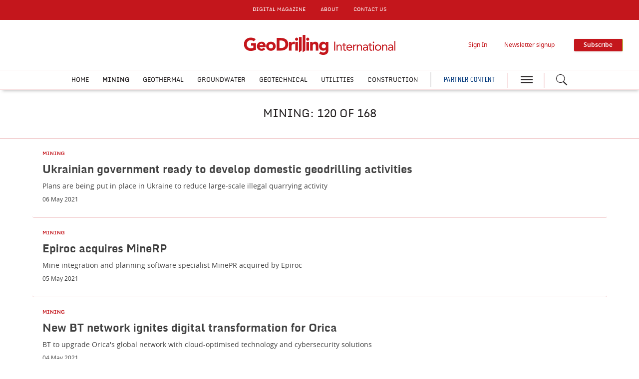

--- FILE ---
content_type: text/html; charset=utf-8
request_url: https://www.geodrillinginternational.com/category/mining/page/120
body_size: 11598
content:
<!DOCTYPE html>
<html lang="en">
<head>
    <meta name="Powered By" content="Kreatio Platform" />
  <link rel="canonical" href="https://www.geodrillinginternational.com/category/mining/page/120"/>
  
<script>
    var _paq = window._paq = window._paq || [];
    /* tracker methods like "setCustomDimension" should be called before "trackPageView" */
    _paq.push(['trackPageView']);
    _paq.push(['enableLinkTracking']);
    (function() {
        var u="https://aspermont.matomo.cloud/";
        _paq.push(['setTrackerUrl', u+'matomo.php']);
        _paq.push(['setSiteId', '8']);
        var d=document, g=d.createElement('script'), s=d.getElementsByTagName('script')[0];
        g.async=true; g.src='//cdn.matomo.cloud/aspermont.matomo.cloud/matomo.js'; s.parentNode.insertBefore(g,s);
    })();
</script>


<script>
    (function(w,d,s,l,i){
        w[l]=w[l]||[];
        w[l].push({'gtm.start': new Date().getTime(),event:'gtm.js'});
        var f=d.getElementsByTagName(s)[0],
          j=d.createElement(s),dl=l!='dataLayer'?'&l='+l:'';
        j.async=true;j.src='https://www.googletagmanager.com/gtm.js?id='+i+dl;f.parentNode.insertBefore(j,f);
    })(window,document,'script','dataLayer','GTM-NMD2LLM');
</script>


  <meta http-equiv="Content-Type" content="text/html;charset=utf-8">
<meta http-equiv="X-UA-Compatible" content="IE=Edge">
<meta name="viewport" content="width=device-width,initial-scale=1.0,maximum-scale=2.0,minimum-scale=1.0">
<meta name="format-detection" content="telephone=no">
<meta name="HandheldFriendly" content="True">

  <meta name=”robots” content=”noarchive”>
<title> Mining News | GeoDrilling International</title>
  <meta name="description" content="Read the latest mining news from GeoDrilling International. Stay up to date with news in drilling rigs and projects shaping the global mining industry.">
  <meta name="keywords" content="mining, mining news, international mining, drilling, geodrillinginternational.com, mining industry, international drilling, geodrilling international, drilling rigs">

    <meta property="og:image" content="https://assets.kreatio.net/geodrilling_international_2023/png/Site_Logo.png">
  <meta property="og:type" content="website">
  <meta property="og:url" content="https://www.geodrillinginternational.com/category/mining/page/120">
  <meta property="og:title" content="Mining News | GeoDrilling International">
  <meta property="og:description" content="Read the latest mining news from GeoDrilling International. Stay up to date with news in drilling rigs and projects shaping the global mining industry.">
  <meta property="og:locale" content="en_US">
  <meta property="og:image:type" content="image/png">
  <meta property="og:image:width" content="600">
  <meta property="og:image:height" content="315">
  <meta name="twitter:card" content="summary_large_image">
  <meta name="twitter:site" content="@miningmagazine">
  <meta name="twitter:url" content="https://www.geodrillinginternational.com/category/mining/page/120">
  <meta name="twitter:title" content="GeoDrilling - Explore the leading publication for the global mining industry">
  <meta name="twitter:description" content=" Comprehensive coverage of Mining news and analysis ">
  <meta property="twitter:image" content="https://assets.kreatio.net/geodrilling_international_2023/png/Site_Logo.png">
  <meta name="twitter:image:width" content="600">
  <meta name="twitter:image:height" content="315">

  <link rel="preload" href="https://assets.kreatio.net/geodrilling_international_2023/application-dad1c8965e0f0688e032c2111dc7e6338a148b6d93d28c33380ad56229c37d15.css" as="style">
  <link rel="stylesheet" media="all" href="https://assets.kreatio.net/geodrilling_international_2023/application-dad1c8965e0f0688e032c2111dc7e6338a148b6d93d28c33380ad56229c37d15.css">
  <link rel="shortcut icon" href="https://assets.kreatio.net/geodrilling_international_2023/icons/favicon.ico" type="image/x-icon">
  <link rel="icon" href="https://assets.kreatio.net/geodrilling_international_2023/icons/favicon.ico" type="image/x-icon">
  <link rel="apple-touch-icon" href="https://assets.kreatio.net/geodrilling_international_2023/png/mj-appleicon.png" type="image/x-icon">
  <script async src="https://www.googletagservices.com/tag/js/gpt.js"></script>
  <script>
    var gptadslots = [];
    var googletag = googletag || {cmd: []};
</script>
<script>
    googletag.cmd.push(function () {
        var slot1 = googletag.defineSlot('/1049707/GDI_v5_Premium_Leaderboard', [[728, 90], [468, 60], [600, 130], [970, 90], [970, 250], [1572, 250], 'fluid', [300, 100]], 'div-gpt-ad-1708098738311-0').addService(googletag.pubads());
        var slot2 = googletag.defineSlot('/1049707/GDI_v5_MPU', [[300, 250], 'fluid'], 'div-gpt-ad-1708098567454-0').addService(googletag.pubads());
        var slot3 = googletag.defineSlot('/1049707/GDI_v5_Standard_Leaderboard_1', [[600, 130], [728, 90], [970, 250], [468, 60], [970, 90], [300, 100], 'fluid'], 'div-gpt-ad-1708098984627-0').addService(googletag.pubads());
        var slot4 = googletag.defineSlot('/1049707/GDI_v5_Standard_Leaderboard_2', [[468, 60], [970, 90], 'fluid', [728, 90], [300, 100], [970, 250]], 'div-gpt-ad-1708099197891-0').addService(googletag.pubads());
        var slot5 = googletag.defineSlot('/1049707/GDI_v5_Skyscraper', [[300, 250], 'fluid', [300, 600]], 'div-gpt-ad-1708098823560-0').addService(googletag.pubads());
        var slot6 = googletag.defineSlot('/1049707/GDI_v5_Marketing_Billboard', [[468, 60], [970, 90], 'fluid', [970, 250], [300, 100], [728, 90]], 'div-gpt-ad-1708099412380-0').addService(googletag.pubads());
        var slot7 = googletag.defineSlot('/1049707/GDI_v5_Standard_Leaderboard_3', [[728, 90], 'fluid', [468, 60], [970, 90], [970, 250], [300, 100]], 'div-gpt-ad-1708099309578-0').addService(googletag.pubads());

        gptadslots.push(slot1);
        gptadslots.push(slot2);
        gptadslots.push(slot3);
        gptadslots.push(slot4);
        gptadslots.push(slot5);
        gptadslots.push(slot6);
        gptadslots.push(slot7);

        googletag.pubads().enableSingleRequest();
        googletag.pubads().collapseEmptyDivs();
          googletag.pubads().setTargeting("category", ['mining']);

        googletag.enableServices();

        window.addEventListener("resize", function () {
            googletag.pubads().refresh(gptadslots);
        });
    });
</script>

</head>
<body>
<div id="wrapper">
  <div class="wrapper-header ">
    <!-- Component :: Secondary-Menu--> 
<div class="secondary-menu">
  <div class="container-fluid">
    <ul>
      <li><a href="/category/emagazine/issues">DIGITAL MAGAZINE</a></li>
      <li><a href="/about-geodrilling-international">About</a></li>
      <li><a href="/contact-us">CONTACT US</a></li>
    </ul>
  </div>
</div>


    <!-- Component :: Main-Header--> 
<div class="main-header">
  <div class="master-head">
    <div class="container-fluid">
      <div class="master-head-block">
        <div class="responsive-menu">
          <div class="hamburger-menu">
            <a href="javascript:void(0)" id="resp_submenu_wrap_toggle" aria-label="hamburger icon"></a>
          </div>
          <div class="search-container">
            <label class="button left-searchbutton" id="leftsearchbutton" for="searchright">
              <a href="javascript:void(0)" class="s_icon" aria-label="Search icon">
              </a>
            </label>
          </div>
        </div>
        <div class="estb-year"></div>
        <div class="header-logo gdi-logo">
          <a href="/"><img src="https://assets.kreatio.net/geodrilling_international_2023/svg/logo.svg" alt="logo"></a>
        </div>
        <div class="header-moblie-logo">
          <a href="/"><img src="https://assets.kreatio.net/geodrilling_international_2023/svg/logo.svg" alt="logo"></a>
        </div>
        <ul>
          <li class="log_in_normal">
            <a class="login btn-danger login-pop" href="javascript:void(0)">Sign In</a>
            <a class="logout" href="/logout" style="display: none">Log out</a>
          </li>
          <li class="newsletter-signup"><a href="/newsletter">Newsletter signup</a></li>
          <li>
            <a href="/subscribe" class="btn btn-primary-light" role="button" aria-pressed="true">Subscribe</a>
          </li>
        </ul>
      </div>
    </div>
  </div>
  <div class="main-menu">
    <div class="container-fluid">
        <ul class="header-menu">
            <li class="nav-link" >
              <a title="Home" class="nav-item" href="/">Home</a>
            </li>
            <li class="nav-link" >
              <a title="Mining" class="nav-item" href="/category/mining">Mining</a>
            </li>
            <li class="nav-link" >
              <a title="Geothermal" class="nav-item" href="/category/geothermal">Geothermal</a>
            </li>
            <li class="nav-link" >
              <a title="Groundwater" class="nav-item" href="/category/groundwater">Groundwater</a>
            </li>
            <li class="nav-link" data-submenu=geotechnical-submenu>
              <a title="Geotechnical" class="nav-item" href="/category/geotechnical">Geotechnical</a>
                <ul id="geotechnical-submenu" class="categorymenu">
                    <li class="">
                      <a title="Core sampling" href="/category/geotechnical/core-sampling">Core sampling</a>
                    </li>
                    <li class="">
                      <a title="Site investigation" href="/category/geotechnical/site-investigation">Site investigation</a>
                    </li>
                </ul>
            </li>
            <li class="nav-link" >
              <a title="Utilities" class="nav-item" href="/category/utilities">Utilities</a>
            </li>
            <li class="nav-link" data-submenu=construction-submenu>
              <a title="Construction" class="nav-item" href="/category/construction">Construction</a>
                <ul id="construction-submenu" class="categorymenu">
                    <li class="">
                      <a title="Infrastructure" href="/category/construction/infrastructure">Infrastructure</a>
                    </li>
                    <li class="">
                      <a title="Piling" href="/category/construction/piling">Piling</a>
                    </li>
                    <li class="">
                      <a title="Ground Control" href="/category/construction/ground-control">Ground Control</a>
                    </li>
                </ul>
            </li>
        </ul>
      <div class="partner">
        <a href="/type/partner-content">PARTNER CONTENT</a>
      </div>
      <div class="hamburger-menu">
        <a href="javascript:void(0)" id="submenu_wrap_toggle" aria-label="hamburger icon"> </a>
      </div>
      <div class="search-container">
        <form class="" action="/search" accept-charset="UTF-8" method="get">
          <input type="hidden" name="per_page" id="per_page1" value="10" class="form-group has-feedback">
          <input type="hidden" name="facet" id="facet1" value="true" class="facet_header">
          <input type="hidden" name="sort" id="sort1" value="recent" class="filter_sort_top">
          <input class="search" id="searchright" type="text" name="query" placeholder="Enter your keywords...">
          <span id="clearIcon" class="clear-icon ">&#10005;</span>
          <label class="button searchbutton" id="searchbutton" for="searchright">
          </label>
          <label class="button desktopsearchbutton" id="desktopsearchbutton" for="searchright">
            <a href="javascript:void(0)" class="s_icon" aria-label="Search icon">
            </a>
          </label>
</form>      </div>
    </div>
  </div>
  <div class="secondary-search-block" id="secondary-search">
    <div class="container-fluid secondary-search-container">
      <form class="secondary-search-form" action="/search" accept-charset="UTF-8" method="get">
        <input type="hidden" name="per_page" id="per_page2" value="10" class="form-group has-feedback">
        <input type="hidden" name="facet" id="facet2" value="true" class="facet_header">
        <input type="hidden" name="sort" id="sort2" value="recent" class="filter_sort_top">
        <input class="secondary-search-input" id="secondary-search-input" type="text" name="query" placeholder="Enter your keywords...">
        <button type="submit" class="secondary-search-button btn btn-primary-light">Search</button>
        <span class="secondary-search-close" id="close-search"><span class="close"></span></span>
</form>    </div>
  </div>
  <div id="submenu_wrap" style="display: none;">
    <div class="container-fluid scroll">
      <ul id="accordion" class="accordion">
        <li class="main-block">
          <div class="menu-header">
            <span class="close-icon" id="closeButton"><a href="javascript:void(0)" class="s_icon"><img class="close" src="https://assets.kreatio.net/geodrilling_international_2023/svg/close.svg" alt="logo"></a> CLOSE</span>
            <a href="javascript:void(0)" class="btn btn-primary-light login-pop sign-in" role="button" aria-pressed="true">Sign
              In</a>
            <a class="btn btn-primary-light logout sign-in" href="/logout" style="display: none">Log out</a>
            <span>
              <a href="/subscribe" class="btn btn-secondary-light" role="button" aria-pressed="true">Subscribe</a>
            </span>
          </div>
        </li>
        <li class="search-block">
          <form class="link search-box" action="/search" accept-charset="UTF-8" method="get">
            <input type="hidden" name="per_page" id="per_page3" value="10" class="form-group has-feedback">
            <input type="hidden" name="facet" id="facet3" value="true" class="facet_header">
            <input type="hidden" name="sort" id="sort3" value="recent" class="filter_sort_top">
            <input class="menu-search" id="menu-search-input" type="text" name="query" placeholder="Enter your keywords...">
            <span class="menu-close-icon" id="menu-close-icon">&#10006;</span>
            <button class="search-icon btn btn-primary-light s_icon">
              <img src="https://assets.kreatio.net/geodrilling_international_2023/svg/whiteSearch_Icon.svg" alt="logo">
            </button>
</form>        </li>
            <li>
              <div class="link "> <a title="Home" href="/">Home</a>
              </div>
            </li>
            <li>
              <div class="link "> <a title="Mining" href="/category/mining">Mining</a>
              </div>
            </li>
            <li>
              <div class="link "> <a title="Geothermal" href="/category/geothermal">Geothermal</a>
              </div>
            </li>
            <li>
              <div class="link "> <a title="Groundwater" href="/category/groundwater">Groundwater</a>
              </div>
            </li>
            <li>
              <div class="link "> <a title="Geotechnical" href="/category/geotechnical">Geotechnical</a>
                  <span class="downarrow "></span>
              </div>
                <ul class="submenu">
                    <li><a href="/category/geotechnical/core-sampling">Core sampling</a></li>
                    <li><a href="/category/geotechnical/site-investigation">Site investigation</a></li>
                </ul>
            </li>
            <li>
              <div class="link "> <a title="Utilities" href="/category/utilities">Utilities</a>
              </div>
            </li>
            <li>
              <div class="link "> <a title="Construction" href="/category/construction">Construction</a>
                  <span class="downarrow "></span>
              </div>
                <ul class="submenu">
                    <li><a href="/category/construction/infrastructure">Infrastructure</a></li>
                    <li><a href="/category/construction/piling">Piling</a></li>
                    <li><a href="/category/construction/ground-control">Ground Control</a></li>
                </ul>
            </li>
        <li>
          <div class="link "><a title="LATEST HEADLINES" href="/latest-headlines">LATEST HEADLINES</a></div>
        </li>
        <li>
          <div class="link "><a title="News Analysis" href="/type/news-analysis">News Analysis</a>
          </div>
        </li>
        <li>
          <div class="link "><a title="Events" href="/events">Events</a>
          </div>
        <li>
          <div class="link "><a title="Tags" href="/tag_list">Tags</a>
          </div>
        </li>
        <li>
          <div class="link "><a title="Partner Content" href="/type/partner-content">Partner Content</a>
          </div>
        </li>
        <li>
          <div class="content-menu">
            <h3>ABOUT</h3>
            <ul>
              <li class="link"><a href="/about-geodrilling-international">About GeoDrilling International</a></li>
              <li class="link"><a href="/subscribe">Subscribe</a></li>
              <li class="link"><a href="/newsletter">Newsletter signup</a></li>
              <li class="link"><a href="/frequently-asked-questions">Frequently Asked Questions</a></li>
              <li class="link"><a href="/contact-us">Contact Us</a></li>
            </ul>
          </div>
        </li>
        <li>
          <div class="content-menu">
            <h3>SOLUTIONS</h3>
            <ul>
              <li class="link"><a href="/advertise">Advertise</a></li>
           </ul>
          </div>

        </li>
        <li>
          <div class="content-menu">
            <h3>LEGAL</h3>
            <ul>
              <li class="link"><a href="/terms-and-conditions">Terms and Conditions</a></li>
              <li class="link">
                <a href="https://www.aspermont.com/static/privacy-policy" target="_blank" rel="noopener noreferrer">Privacy Policy</a></li>
              <li class="link">
                <a href="https://www.aspermont.com/static/cookie-policy" target="_blank" rel="noopener noreferrer">Cookie Policy</a></li>
            </ul>
          </div>
        </li>
        <li>
          <div class="content-menu">
            <h3>SOCIAL</h3>
            <ul class="social-share link">
              <li>
                <a href="https://www.linkedin.com/company/geodrillinginternational/" target="_blank" rel="noopener noreferrer" aria-label="linkedin icon" class="linked-in"></a>
                <a href="https://www.linkedin.com/company/geodrillinginternational/" target="_blank" rel="noopener noreferrer" aria-label="linkedin icon">LINKEDIN</a>
              </li>
              <li>
                <a href="https://twitter.com/geodrilling" target="_blank" rel="noopener noreferrer" aria-label="twitter icon" class="twitter"></a>
                <a href="https://twitter.com/geodrilling" target="_blank" rel="noopener noreferrer" aria-label="twitter icon">X</a>
              </li>
<!--              <li class="youtube">-->
<!--                <a href="" target="_blank" aria-label="youtube icon">YOUTUBE</a>-->
<!--              </li>-->
              <li>
                <a href="https://www.facebook.com/GeoDrillingInternational/" target="_blank" rel="noopener noreferrer" aria-label="facebook icon" class="facebook"></a>
                <a href="https://www.facebook.com/GeoDrillingInternational/" target="_blank" rel="noopener noreferrer" aria-label="facebook icon">FACEBOOK</a>
              </li>
            </ul>
          </div>
        </li>
      </ul>
    </div>
  </div>
</div>


</div>
    <div class="wrapper-container category-page">
    <div class="ad-header">
  <div class="adv-block">
    <div id='div-gpt-ad-1708098738311-0'>
      <script>
          googletag.cmd.push(function() { googletag.display('div-gpt-ad-1708098738311-0'); });
      </script>
    </div>
  </div>
</div>
  <div class="mt-30"></div>

        <!-- Component :: Listing-Page--> 
<div class="commodities-block common-width">
    <div class="common-header ">
  <h2 class="common-heading">
    Mining:
        120 of 168
  </h2>
</div>

  <div class="container-fluid">
    <div class="secondary-story">
          <div class="event ls bottom-border">
            <div class="ls-details">
                <h5 class="category"><a href="/category/mining">MINING</a></h5>

                  <h4 class="headline"><a title="Ukrainian government ready to develop domestic geodrilling activities" href="/mining/news/1409494/ukrainian-government-ready-develop-domestic-geodrilling-activities">Ukrainian government ready to develop domestic geodrilling activities</a></h4>

                  <p class="strapline">Plans are being put in place in Ukraine to reduce large-scale  illegal quarrying activity</p>

              <p class="date">06 May 2021</p>
            </div>
          </div>
          <div class="event ls bottom-border">
            <div class="ls-details">
                <h5 class="category"><a href="/category/mining">MINING</a></h5>

                  <h4 class="headline"><a title="Epiroc acquires MineRP " href="/mining/news/1409563/epiroc-acquires-minerp">Epiroc acquires MineRP </a></h4>

                  <p class="strapline">Mine integration and planning software specialist MinePR acquired by Epiroc</p>

              <p class="date">05 May 2021</p>
            </div>
          </div>
          <div class="event ls bottom-border">
            <div class="ls-details">
                <h5 class="category"><a href="/category/mining">MINING</a></h5>

                  <h4 class="headline"><a title="New BT network ignites digital transformation for Orica" href="/mining/news/1409233/bt-network-ignites-digital-transformation-orica">New BT network ignites digital transformation for Orica</a></h4>

                  <p class="strapline">BT to upgrade Orica&#39;s global network with cloud-optimised technology and cybersecurity solutions</p>

              <p class="date">04 May 2021</p>
            </div>
          </div>
          <div class="event ls bottom-border">
            <div class="ls-details">
                <h5 class="category"><a href="/category/mining">MINING</a></h5>

                  <h4 class="headline"><a title="Anglo American goes to renewable energy in South America" href="/mining/news/1409333/anglo-american-goes-renewable-energy-south-american">Anglo American goes to renewable energy in South America</a></h4>

                  <p class="strapline">Anglo American is proving its green credentials by putting renewable energy policies in place</p>

              <p class="date">04 May 2021</p>
            </div>
          </div>
    </div>
  </div>
</div>

<div class="container-fluid">
  <div class="adv-block ad-container-2">
    <div id='div-gpt-ad-1708099197891-0'>
      <script>
          googletag.cmd.push(function () {
              googletag.display('div-gpt-ad-1708099197891-0');
          });
      </script>
    </div>
  </div>
</div>


<div class="commodities-block common-space common-width">
  <div class="container-fluid">
    <div class="secondary-story">
          <div class="event ls bottom-border">
            <div class="ls-details">
                <h5 class="category"><a href="/category/mining">MINING</a></h5>

                  <h4 class="headline"><a title="Chrysos PhotonAssay installed at new Minerals Global Centre of Excellence" href="/mining/news/1409247/chrysos-photonassay-installed-minerals-global-centre-excellence">Chrysos PhotonAssay installed at new Minerals Global Centre of Excellence</a></h4>

                  <p class="strapline">Intertek installs Chrysos PhotonAssay units at new Minerals Global Centre of Excellence</p>

              <p class="date">03 May 2021</p>
            </div>
          </div>
          <div class="event ls bottom-border">
            <div class="ls-details">
                <h5 class="category"><a href="/category/mining">MINING</a></h5>

                  <h4 class="headline"><a title="Official unveiling of RIGIDprecision platform" href="/mining/news/1409232/official-unveiling-rigidprecision-platform">Official unveiling of RIGIDprecision platform</a></h4>

                  <p class="strapline">Rigid Robotics Precision Mining Solutions has officially unveiled its RIGIDprecision platform</p>

              <p class="date">30 April 2021</p>
            </div>
          </div>
          <div class="event ls bottom-border">
            <div class="ls-details">
                <h5 class="category"><a href="/category/mining">MINING</a></h5>

                  <h4 class="headline"><a title="Sandvik&#39;s Top Hammer XL technology goes to Siilinjärvi mine in Finland" href="/mining/news/1409041/sandviks-hammer-xl-technology-goes-siilinjarvi-finland">Sandvik&#39;s Top Hammer XL technology goes to Siilinjärvi mine in Finland</a></h4>

                  <p class="strapline">The first commercial use of Sandvik&#39;s new Top Hammer XL technology will be at the Siilinjärvi mine</p>

              <p class="date">28 April 2021</p>
            </div>
          </div>
          <div class="event ls bottom-border">
            <div class="ls-details">
                <h5 class="category"><a href="/category/mining">MINING</a></h5>

                  <h4 class="headline"><a title="Following Adam Baker down the Robit hole" href="/mining/news/1408490/following-adam-baker-robit-hole">Following Adam Baker down the Robit hole</a></h4>

                  <p class="strapline">Adam Baker tells GDI about his role as VP down-the-hole products at Robit</p>

              <p class="date">28 April 2021</p>
            </div>
          </div>
    </div>
  </div>
</div>

  <div class="container-fluid">
  <div class="adv-block ad-container-3">
    <div id='div-gpt-ad-1708099309578-0'>
      <script>
          googletag.cmd.push(function () {
              googletag.display('div-gpt-ad-1708099309578-0');
          });
      </script>
    </div>
  </div>
</div>


  <div class=" common-space">
    <div class="category-pagination text-center col-md-12 col-sm-12 col-xs-12">
      <ul class="pagination" renderer="NormalListingPaginate"><li class="previous"><a rel="prev" href="/category/mining/page/119"><</a></li><li><a rel="start" href="/category/mining">1</a></li><li class="gap">...</li><li><a rel="prev" href="/category/mining/page/119">119</a></li><li class="current">120</li><li><a rel="next" href="/category/mining/page/121">121</a></li><li class="gap">...</li><li><a href="/category/mining/page/168">168</a></li><li class="next"><a rel="next" href="/category/mining/page/121">></a></li></ul>
    </div>
  </div>


      <!-- Component :: Home-From-our-Partner--> 
<div class="our-partners-block common-space">
  <div class="container-fluid">
    <div class="common-header ">
      <div class="common-heading">
        <a href="/type/partner-content">FROM OUR PARTNERS</a>
      </div>
      <div class="view">
        <a href="/type/partner-content">View more</a>
      </div>
    </div>
    <div class="row our-partners">
        <div class="ptn">
          <div class="our-partner">
                <h5 class="partner"><a href="/type/partner-content">PARTNER CONTENT</a></h5>
            <h4 class="partner-subheading"><a title="&quot;+Efficiente&quot; concept, brings the rigs diesel-hydraulic efficiency to the next level" href="/partners/partner-content/4516485/efficiente-concept-brings-rigs-diesel-hydraulic-efficiency-level">&quot;+Efficiente&quot; concept, brings the rigs diesel-hydraulic efficiency to the next level</a></h4>
            <p>Energy efficiency is no longer a nice-to-have, it is central to winning work, reducing operating costs and meeting net-zero mandates</p>
          </div>
        </div>
        <div class="ptn">
          <div class="our-partner">
                <h5 class="partner"><a href="/type/partner-content">PARTNER CONTENT</a></h5>
            <h4 class="partner-subheading"><a title="Compact tools, big shifts: ESG-driven innovation from Malvern Panalytical" href="/partners/partner-content/4517447/compact-tools-big-shifts-esg-driven-innovation-malvern-panalytical">Compact tools, big shifts: ESG-driven innovation from Malvern Panalytical</a></h4>
            <p>Uwe Koenig explains how advanced analytical innovations like Aeris and Revontium are transforming decision-making, automation, and ESG performance in mining.</p>
          </div>
        </div>
        <div class="ptn">
          <div class="our-partner">
                <h5 class="partner"><a href="/type/partner-content">PARTNER CONTENT</a></h5>
            <h4 class="partner-subheading"><a title="Underground Reimagined - Transforming Material Movement into Strategic Capability" href="/partners/partner-content/4517379/underground-reimagined-transforming-material-movement-strategic-capability">Underground Reimagined - Transforming Material Movement into Strategic Capability</a></h4>
            <p>Mining Magazine, Australia’s Mining Monthly, and GeoDrilling International are excited to announce:  The 2025 Underground Mining Insight Series</p>
          </div>
        </div>
        <div class="ptn">
          <div class="our-partner">
                <h5 class="partner"><a href="/type/partner-content">PARTNER CONTENT</a></h5>
            <h4 class="partner-subheading"><a title="Massenza Mi40: Powering water bore drilling in Australia&#39;s Northern Territory " href="/partners/partner-content/4516907/massenza-mi40-powering-water-bore-drilling-australias-northern-territory">Massenza Mi40: Powering water bore drilling in Australia&#39;s Northern Territory </a></h4>
            <p>Massenza Mi40 drill rig: delivering vital water supply with power &amp; precision in Australia&#39;s remote areas</p>
          </div>
        </div>
    </div>
  </div>
</div>


        <!-- Component :: Home-MostRead--> 
<div class="most-popular-block common-space">
  <div class="common-border-bottom"></div>
  <div class="container-fluid">
    <div class="common-header">
      <div class="common-heading">
        MOST POPULAR
      </div>
    </div>
    <div class="row article">
        <div class="popular-article">
          <div class="left-container">1</div>
          <div class="right-container">
            <div class="popular-article-content">
                <h5 class="category"><a href="/category/geothermal">GEOTHERMAL</a></h5>

                  <h4 class="headline"><a title="Ormat Technologies awarded Telaga Ranu Geothermal concession in Indonesia" href="/geothermal/news-articles/4525768/ormat-technologies-awarded-telaga-ranu-geothermal-concession-indonesia">Ormat Technologies awarded Telaga Ranu Geothermal concession in Indonesia</a></h4>

            </div>
          </div>
        </div>
        <div class="popular-article">
          <div class="left-container">2</div>
          <div class="right-container">
            <div class="popular-article-content">
                <h5 class="category"><a href="/category/mining">MINING</a></h5>

                  <h4 class="headline"><a title="A year in the life of the Mine Water Heat Living Lab" href="/mining/news-articles/4525788/life-water-heat-living-lab">A year in the life of the Mine Water Heat Living Lab</a></h4>

            </div>
          </div>
        </div>
        <div class="popular-article">
          <div class="left-container">3</div>
          <div class="right-container">
            <div class="popular-article-content">
                <h5 class="category"><a href="/category/mining">MINING</a></h5>

                  <h4 class="headline"><a title="Epiroc announces new North American dealer partnership " href="/mining/news-articles/4525657/epiroc-announces-north-american-dealer-partnership">Epiroc announces new North American dealer partnership </a></h4>

            </div>
          </div>
        </div>
        <div class="popular-article">
          <div class="left-container">4</div>
          <div class="right-container">
            <div class="popular-article-content">
                <h5 class="category"><a href="/category/mining">MINING</a></h5>

                  <h4 class="headline"><a title="Japan&#39;s world-first deep-sea mining trial underway" href="/mining/news-articles/4525664/japans-world-deep-sea-mining-trial-underway">Japan&#39;s world-first deep-sea mining trial underway</a></h4>

            </div>
          </div>
        </div>
    </div>
  </div>
</div>


        <!-- Component :: Research-Report-Block--> 


      <div class="container-fluid">
  <div class="adv-block ad-container">
    <!-- /1049707/GDI_v5_Marketing_Billboard -->
    <div id='div-gpt-ad-1708099412380-0'>
      <script>
          googletag.cmd.push(function () {
                  googletag.display('div-gpt-ad-1708099412380-0');
          });
      </script>
    </div>
  </div>
</div>

      </div>

  <div class="wrapper-footer">
    <!-- Component :: Footer-Sitemap--> 
<div class="footer-sitemap">
<div class="footer-main-menu">
<div class="container-fluid">
<div class="resp_footer_logo"><a href="/" aria-label="logo"><img src="https://assets.kreatio.net/geodrilling_international_2023/svg/logo.svg" alt="footer-logo"></a></div>
<ul class="footer-menu-items">
<li><a href="/" aria-label="logo"><img src="https://assets.kreatio.net/geodrilling_international_2023/svg/logo.svg" alt="footer-logo"></a></li>
<li class="social-share">
<span> <a target="_blank" href="https://www.linkedin.com/company/geodrillinginternational/" rel="noopener" aria-label="linkedin icon">LINKEDIN</a> </span> <a target="_blank" href="https://www.linkedin.com/company/geodrillinginternational/" class="linked-in" rel="noopener" aria-label="linkedin icon"></a>
</li>
<li class="social-share">
<span><a target="_blank" href="https://twitter.com/geodrilling" rel="noopener" aria-label="twitter icon">X</a> </span> <a target="_blank" href="https://twitter.com/geodrilling" class="twitter" rel="noopener" aria-label="twitter icon"></a>
</li>
<li class="social-share">
<span><a target="_blank" href="https://www.facebook.com/GeoDrillingInternational/" rel="noopener" aria-label="facebook icon">FACEBOOK</a> </span> <a target="_blank" href="https://www.facebook.com/GeoDrillingInternational/" class="facebook" rel="noopener" aria-label="facebook icon"></a>
</li>
</ul>
</div>
</div>
<div class="footer-sitemaps">
<div class="container-fluid row">
<div class="accordion">
<div class="accordion-item">
<div class="accordion-item-head">
<span class="accordion-item-header"></span> Content</div>
<div class="accordion-item-body">
<div class="accordion-item-body-content">
<ul>
<li><a href="/category/mining">Mining</a></li>
<li><a href="/category/geothermal">Geothermal</a></li>
<li><a href="/category/groundwater">Groundwater</a></li>
<li><a href="/category/geotechnical">Geotechnical</a></li>
<li><a href="/category/utilities">Utilities</a></li>
<li><a href="/category/construction">Construction</a></li>
<!--  <li><a href="/category/research-reports">Research</a></li>--> <!-- <li><a href="/webinars">Webinars</a></li>-->
<li><a href="/events">Events</a></li>
<!-- <li><a href="/jobs">Jobs</a></li>-->
<li><a href="/type/news-analysis">News Analysis</a></li>
<li><a href="/tag-list">Tags</a></li>
<li><a href="/type/partner-content">Partner Content</a></li>
</ul>
</div>
</div>
</div>
<div class="accordion-item">
<div class="accordion-item-head">
<span class="accordion-item-header"></span> about</div>
<div class="accordion-item-body">
<div class="accordion-item-body-content">
<ul>
<li><a href="/about-geodrilling-international">About GeoDrilling International</a></li>
<li><a href="/subscribe">Subscribe</a></li>
<li><a href="/newsletter">Newsletter Signup</a></li>
<li><a href="/category/emagazine/issues" rel="noopener">Digital Magazine</a></li>
<li><a href="/frequently-questions">Frequently Asked Questions</a></li>
<li><a href="/contact-us">Contact Us</a></li>
</ul>
</div>
</div>
</div>
<div class="accordion-item">
<div class="accordion-item-head">
<span class="accordion-item-header"></span> SOLUTIONS</div>
<div class="accordion-item-body">
<div class="accordion-item-body-content">
<ul>
<li><a href="/advertise-us">Advertise</a></li>
<li><a target="_blank" href="https://www.thinknexus.com/" rel="noopener">Nexus Agency</a></li>
</ul>
</div>
</div>
</div>
<div class="accordion-item">
<div class="accordion-item-head">
<span class="accordion-item-header"></span> legal</div>
<div class="accordion-item-body">
<div class="accordion-item-body-content">
<ul>
<ul>
<li><a href="/terms-and-conditions" rel="noopener">Terms And Conditions</a></li>
<li><a target="_blank" href="https://www.aspermont.com/static/privacy-policy" rel="noopener">Privacy Policy</a></li>
<li><a target="_blank" href="https://www.aspermont.com/static/cookie-policy" rel="noopener">Cookie Policy</a></li>
<li><a href="/accessibility-statement" rel="noopener">Accessibility Statement</a></li>
<li><a href="javascript:void(0)"><span id="pmLink">Privacy Settings</span></a></li>
</ul>
</ul>
</div>
</div>
</div>
</div>
</div>
</div>
</div>

    <!-- Component :: Footer-Brand-Portfolio--> 
<div class="brand-portfolio">
<div class="container-fluid">
<h2 class="heading">THE ASPERMONT BRAND PORTFOLIO</h2>
<div class="brands">
<ul>
<li><a target="_blank" href="https://www.mining-journal.com" rel="noopener"> <img src="https://image.chitra.live/api/v1/wps/a170a28/0b55f7ca-8635-44e8-90dd-0810694f1270/2/mining-journal-122x77.png" alt="footer-images"> </a></li>
<li><a target="_blank" href="https://www.miningnews.net" rel="noopener"> <img src="https://image.chitra.live/api/v1/wps/bb85810/9fd7532f-6c1e-4e34-b148-3593838bf6ba/2/miningnews-122x77.png" alt="footer-images"> </a></li>
<li><a target="_blank" href="https://www.mining-journal.com/category/mining-iq" rel="noopener"> <img src="http://image.chitra.live/api/v1/wps/3102e20/638039e0-1577-4c3d-bfd2-be37c1a078a2/1/Mining-IQ-Blue-122-77-122x77.jpg" alt="footer-images"> </a></li>
<li><a target="_blank" href="https://www.mining-journal.com/type/resourcestocks-articles" rel="noopener"> <img src="https://image.chitra.live/api/v1/wps/c5856c7/13bf3875-e58c-4772-81e1-033a9e4e7bfe/2/resourcestocks-122x77.png" alt="footer-images"> </a></li>
<li><a target="_blank" href="https://www.miningmagazine.com" rel="noopener"> <img src="https://image.chitra.live/api/v1/wps/360eedb/216389b6-c704-4967-b4f9-21a29cdf327e/2/mining-magazine-122x77.png" alt="footer-images"> </a></li>
<li><a target="_blank" href="https://www.miningmonthly.com" rel="noopener"> <img src="https://image.chitra.live/api/v1/wps/ab169f4/6734047b-8e05-4e63-852d-082093401856/2/australian-mining-monthly-122x77.png" alt="footer-images"> </a></li>
<li><a target="_blank" href="https://www.energynewsbulletin.net" rel="noopener"> <img src="https://image.chitra.live/api/v1/wps/fefbd4e/a90300a0-6670-4557-9cd8-2992ea8579f9/2/energy-news-bulletin-122x77.png" alt="footer-images"> </a></li>
<li><a target="_blank" href="https://www.noticiasdemineracao.com" rel="noopener"> <img src="https://image.chitra.live/api/v1/wps/1dd2191/15abf4b8-0ee2-4084-9c73-df2e757f0c57/2/noticias-de-mineracao-122x77.png" alt="footer-images"> </a></li>
<li><a target="_blank" href="https://www.geodrillinginternational.com" rel="noopener"> <img src="https://image.chitra.live/api/v1/wps/beade77/d814d918-3d28-4193-959f-1d8555f10e88/2/geodrililng-international-122x77.png" alt="footer-images"> </a></li>
<li><a target="_blank" href="https://www.farmingahead.com.au" rel="noopener"> <img src="https://image.chitra.live/api/v1/wps/327ed8f/06009ac3-6008-4b24-ab6c-64bd78400ccc/2/Farming-ahead-122x77.png" alt="footer-images"> </a></li>
<li><a target="_blank" href="https://www.future-of-mining.com" rel="noopener"> <img src="https://image.chitra.live/api/v1/wps/bb693d5/b625cf7f-969f-4ef5-ac97-df6ced2a9a28/2/future-of-mining-122x77.png" alt="footer-images"> </a></li>
<!-- <a target="_blank" href="https://www.miningjournalselect.com/mjslondon" rel="noopener"> <img src="https://image.chitra.live/api/v1/wps/43e1b49/2c34176c-358f-4a6f-9ed7-075315b5691c/2/mining-journal-select-122x77.png" alt="footer-images" /> </a> -->
<li><a target="_blank" href="https://www.miningnewsselect.net/perth" rel="noopener"> <img src="https://image.chitra.live/api/v1/wps/9c4e397/1b0f4683-6d6e-4559-98d9-c200d986ce5b/0/miningnews-select-122x77.png" alt="footer-images"></a></li>
</ul>
</div>
</div>
</div>

    <!-- Component :: Footer-Copyrights--> 
<div class="copy-rights">
<div class="container-fluid">
<div class="asp_logo"><a target="_blank" href="https://www.aspermont.com/" rel="noopener"><img src="https://assets.kreatio.net/mining_news_2023/png/aspermont.png" alt="aspermont-logo"></a></div>
<p class="copyright-content">Copyright © 2026 Aspermont Media Ltd. All rights reserved. Aspermont Media is a company registered in England and Wales. Company No. 08096447. VAT No. 136738101. Aspermont Media, Moor Place, 1 Fore Street Avenue, London, England, EC2Y 9DT.</p>
</div>
</div>

</div>

  <script src="https://assets.kreatio.net/geodrilling_international_2023/js/geodrilling-international.min.js" ></script>
  <script src="https://www.google.com/recaptcha/api.js" async defer></script>
</div>
  <!-- Component :: Login-Popup--> 
<div class="popup_login">
  <h1 class="hidden">Login</h1>
  <div class="module-login">
    <div class="login">
      <div class="panel panel-default">
        <div class="panel-body">
          <form id="login_form" class="subscriber_login" action="/abacus_login" accept-charset="UTF-8" method="post"><input type="hidden" name="authenticity_token" value="7gjr3fz4oIMhcBFUaeA4sRfS5qapgTglCKQVx3vfkIqvwOalW9H6L27fWUL4xMr867kr9wylLBslTrAN8LhEww" autocomplete="off" />
            <input name="utf8" type="hidden" value="&#x2713;"/><input type="hidden" name="authenticity_token" value="WhUvYjCx9XPPa80AbyvQn2WPFaJdzx9VfoGaOOt13xNSCCd2K7qJxMxya8Fwl3tj7o9Lyibhj3mJUpfxs5WDIg=="/>
            <div class="alert alert-danger">Invalid username or password</div>
            <input type="hidden" name="normal_login" id="normal_login" value="true"/>
            <fieldset>
              <legend>
                Log in
              </legend>
              <div class="form-group">
                <label>Username</label>
                <input placeholder="Username" class="form-control" title="Username" type="text" name="subscriber[email_id]" id="subscriber_email_id"/>
              </div>
              <div class="form-group">
                <label>Password</label>
                <input placeholder="Password" class="form-control" title="Password" autocomplete="off" type="password" name="subscriber[password]" id="subscriber_password" />
              </div>
              <div class="form-group">
                <div class="checkbox">
                  <label>
                    <input type="checkbox" name="myTime" value="Yes" checked>
                    Remember me</label>
                  <small class="pull-right"><a href="/lost-password" class="login-lost">Lost password?</a></small>
                </div>
              </div>
              <div class="form-group job-btn">
                <input type="submit" name="commit" value="Login" class="btn btn-default" title="Login here" data-disable-with="Login" />
                <div id="export_loader_company" class="export_loading export_loader_company">
                  <img alt="Export Load" class="export_loader_img" src="https://assets.kreatio.net/mining_journal_redesign/images/bx_loader.gif"/>
                </div>
                <div class="job-sub">
                  <h4>Not a Subscriber?</h4>
                  <h3 class="job-btn">
                    <a href="/subscribe" class="btn btn-primary login-subscribe">Subscribe Now</a></h3>
                </div>
              </div>
            </fieldset>
</form>        </div>
      </div>
    </div>
  </div>
</div>


<script>
    $(document).ready(function () {
        if ($('.remote_component').length > 0) {
            $(".remote_component").each(function () {
                var id = $(this).attr('id');
                var page_id = $(this).attr('data_page_id');
                $.ajax({
                    type: 'get',
                    dataType: 'html',
                    url: '/get_remote_component',
                    data: {id: id, page_id: page_id},
                    beforeSend: function (xhr) {
                        xhr.setRequestHeader('X-CSRF-Token', $('meta[name="csrf-token"]').attr('content'))
                    },
                    success: function (data) {
                        $('#' + id).html(data)
                    }
                });
            });
        }
    });
</script>
<div class="kreatio-mostread" style="display:none">
    <img onerror="this.style.display=&#39;none&#39;" src="https://analytics-wrapper.kreatio.com/images/loading.gif?category=mining&amp;page_type=listing_page" alt="Loading.gif?category=mining&amp;page type=listing page" />
  </div>

</body>
</html>


--- FILE ---
content_type: text/css
request_url: https://assets.kreatio.net/geodrilling_international_2023/application-dad1c8965e0f0688e032c2111dc7e6338a148b6d93d28c33380ad56229c37d15.css
body_size: 57283
content:
@font-face{font-family:"monda-regular";src:url("https://assets.kreatio.net/geodrilling_international_2023/fonts/monda/monda-regular.eot");src:url("https://assets.kreatio.net/geodrilling_international_2023/fonts/monda/monda-regular.eot?#iefix") format("embedded-opentype"),url("https://assets.kreatio.net/geodrilling_international_2023/fonts/monda/monda-regular.woff2") format("woff2"),url("https://assets.kreatio.net/geodrilling_international_2023/fonts/monda/monda-regular.woff") format("woff"),url("https://assets.kreatio.net/geodrilling_international_2023/fonts/monda/monda-regular.ttf") format("truetype"),url("https://assets.kreatio.net/geodrilling_international_2023/fonts/monda/monda-regular.svg#monda-regular") format("svg");font-weight:normal;font-style:normal;font-display:swap}@font-face{font-family:"monda-bold";src:url("https://assets.kreatio.net/geodrilling_international_2023/fonts/monda/monda-bold.eot");src:url("https://assets.kreatio.net/geodrilling_international_2023/fonts/monda/monda-bold.eot?#iefix") format("embedded-opentype"),url("https://assets.kreatio.net/geodrilling_international_2023/fonts/monda/monda-bold.woff2") format("woff2"),url("https://assets.kreatio.net/geodrilling_international_2023/fonts/monda/monda-bold.woff") format("woff"),url("https://assets.kreatio.net/geodrilling_international_2023/fonts/monda/monda-bold.ttf") format("truetype"),url("https://assets.kreatio.net/geodrilling_international_2023/fonts/monda/monda-bold.svg#monda-bold") format("svg");font-weight:normal;font-style:normal;font-display:swap}@font-face{font-family:"notosans-medium";src:url("https://assets.kreatio.net/geodrilling_international_2023/fonts/noto-sans/notosans-medium.eot");src:url("https://assets.kreatio.net/geodrilling_international_2023/fonts/noto-sansnotosans-medium.eot?#iefix") format("embedded-opentype"),url("https://assets.kreatio.net/geodrilling_international_2023/fonts/noto-sans/notosans-medium.woff2") format("woff2"),url("https://assets.kreatio.net/geodrilling_international_2023/fonts/noto-sans/notosans-medium.woff") format("woff"),url("https://assets.kreatio.net/geodrilling_international_2023/fonts/noto-sans/notosans-medium.ttf") format("truetype"),url("https://assets.kreatio.net/geodrilling_international_2023/fonts/noto-sans/notosans-medium.svg#notosans-medium") format("svg");font-weight:normal;font-style:normal;font-display:swap}@font-face{font-family:"notosans-regular";src:url("https://assets.kreatio.net/geodrilling_international_2023/fonts/noto-sans/notosans-regular.eot");src:url("https://assets.kreatio.net/geodrilling_international_2023/fonts/noto-sansnotosans-regular.eot?#iefix") format("embedded-opentype"),url("https://assets.kreatio.net/geodrilling_international_2023/fonts/noto-sans/notosans-regular.woff2") format("woff2"),url("https://assets.kreatio.net/geodrilling_international_2023/fonts/noto-sans/notosans-regular.woff") format("woff"),url("https://assets.kreatio.net/geodrilling_international_2023/fonts/noto-sans/notosans-regular.ttf") format("truetype"),url("https://assets.kreatio.net/geodrilling_international_2023/fonts/noto-sans/notosans-regular.svg#notosans-regular") format("svg");font-weight:normal;font-style:normal;font-display:swap}@font-face{font-family:"notosans-bold";src:url("https://assets.kreatio.net/geodrilling_international_2023/fonts/noto-sans/notosans-bold.eot");src:url("https://assets.kreatio.net/geodrilling_international_2023/fonts/noto-sansnotosans-bold.eot?#iefix") format("embedded-opentype"),url("https://assets.kreatio.net/geodrilling_international_2023/fonts/noto-sans/notosans-bold.woff2") format("woff2"),url("https://assets.kreatio.net/geodrilling_international_2023/fonts/noto-sans/notosans-bold.woff") format("woff"),url("https://assets.kreatio.net/geodrilling_international_2023/fonts/noto-sans/notosans-bold.ttf") format("truetype"),url("https://assets.kreatio.net/geodrilling_international_2023/fonts/noto-sans/notosans-bold.svg#notosans-bold") format("svg");font-weight:normal;font-style:normal;font-display:swap}@font-face{font-family:"notosans-semibold";src:url("https://assets.kreatio.net/geodrilling_international_2023/fonts/noto-sans/notosans-semibold.eot");src:url("https://assets.kreatio.net/geodrilling_international_2023/fonts/noto-sansnotosans-semibold.eot?#iefix") format("embedded-opentype"),url("https://assets.kreatio.net/geodrilling_international_2023/fonts/noto-sans/notosans-semibold.woff2") format("woff2"),url("https://assets.kreatio.net/geodrilling_international_2023/fonts/noto-sans/notosans-semibold.woff") format("woff"),url("https://assets.kreatio.net/geodrilling_international_2023/fonts/noto-sans/notosans-semibold.ttf") format("truetype"),url("https://assets.kreatio.net/geodrilling_international_2023/fonts/noto-sans/notosans-semibold.svg#notosans-semibold") format("svg");font-weight:normal;font-style:normal;font-display:swap}@font-face{font-family:"opensans-bold";src:url("https://assets.kreatio.net/geodrilling_international_2023/fonts/open-sans/opensans-bold.eot");src:url("https://assets.kreatio.net/geodrilling_international_2023/fonts/open-sans/opensans-bold.eot?#iefix") format("embedded-opentype"),url("https://assets.kreatio.net/geodrilling_international_2023/fonts/open-sans/opensans-bold.woff2") format("woff2"),url("https://assets.kreatio.net/geodrilling_international_2023/fonts/open-sans/opensans-bold.woff") format("woff"),url("https://assets.kreatio.net/geodrilling_international_2023/fonts/open-sans/opensans-bold.ttf") format("truetype"),url("https://assets.kreatio.net/geodrilling_international_2023/fonts/open-sans/opensans-bold.svg#opensans-bold") format("svg");font-weight:normal;font-style:normal;font-display:swap}@font-face{font-family:"opensans-regular";src:url("https://assets.kreatio.net/geodrilling_international_2023/fonts/open-sans/opensans-regular.eot");src:url("https://assets.kreatio.net/geodrilling_international_2023/fonts/open-sans/opensans-regular.eot?#iefix") format("embedded-opentype"),url("https://assets.kreatio.net/geodrilling_international_2023/fonts/open-sans/opensans-regular.woff2") format("woff2"),url("https://assets.kreatio.net/geodrilling_international_2023/fonts/open-sans/opensans-regular.woff") format("woff"),url("https://assets.kreatio.net/geodrilling_international_2023/fonts/open-sans/opensans-regular.ttf") format("truetype"),url("https://assets.kreatio.net/geodrilling_international_2023/fonts/open-sans/opensans-regular.svg#opensans-regular") format("svg");font-weight:normal;font-style:normal;font-display:swap}@font-face{font-family:"opensans-italic";src:url("https://assets.kreatio.net/geodrilling_international_2023/fonts/open-sans/opensans-italic.eot");src:url("https://assets.kreatio.net/geodrilling_international_2023/fonts/open-sans/opensans-italic.eot?#iefix") format("embedded-opentype"),url("https://assets.kreatio.net/geodrilling_international_2023/fonts/open-sans/opensans-italic.woff2") format("woff2"),url("https://assets.kreatio.net/geodrilling_international_2023/fonts/open-sans/opensans-italic.woff") format("woff"),url("https://assets.kreatio.net/geodrilling_international_2023/fonts/open-sans/opensans-italic.ttf") format("truetype"),url("https://assets.kreatio.net/geodrilling_international_2023/fonts/open-sans/opensans-italic.svg#opensans-italic") format("svg");font-weight:normal;font-style:normal;font-display:swap}@font-face{font-family:"opensans-semibold";src:url("https://assets.kreatio.net/geodrilling_international_2023/fonts/open-sans/opensans-semibold.eot");src:url("https://assets.kreatio.net/geodrilling_international_2023/fonts/open-sans/opensans-semibold.eot?#iefix") format("embedded-opentype"),url("https://assets.kreatio.net/geodrilling_international_2023/fonts/open-sans/opensans-semibold.woff2") format("woff2"),url("https://assets.kreatio.net/geodrilling_international_2023/fonts/open-sans/opensans-semibold.woff") format("woff"),url("https://assets.kreatio.net/geodrilling_international_2023/fonts/open-sans/opensans-semibold.ttf") format("truetype"),url("https://assets.kreatio.net/geodrilling_international_2023/fonts/open-sans/opensans-semibold.svg#opensans-semibold") format("svg");font-weight:normal;font-style:normal;font-display:swap}@font-face{font-family:"opensans-extrabold";src:url("https://assets.kreatio.net/geodrilling_international_2023/fonts/open-sans/opensans-extrabold.eot");src:url("https://assets.kreatio.net/geodrilling_international_2023/fonts/open-sans/opensans-extrabold.eot?#iefix") format("embedded-opentype"),url("https://assets.kreatio.net/geodrilling_international_2023/fonts/open-sans/opensans-extrabold.woff2") format("woff2"),url("https://assets.kreatio.net/geodrilling_international_2023/fonts/open-sans/opensans-extrabold.woff") format("woff"),url("https://assets.kreatio.net/geodrilling_international_2023/fonts/open-sans/opensans-extrabold.ttf") format("truetype"),url("https://assets.kreatio.net/geodrilling_international_2023/fonts/open-sans/opensans-extrabold.svg#opensans-extrabold") format("svg");font-weight:normal;font-style:normal;font-display:swap}@font-face{font-family:"sairacondensed-bold";src:url("https://assets.kreatio.net/geodrilling_international_2023/fonts/saira-condensed/sairacondensed-bold.eot");src:url("https://assets.kreatio.net/geodrilling_international_2023/fonts/saira-condensed/sairacondensed-bold.eot?#iefix") format("embedded-opentype"),url("https://assets.kreatio.net/geodrilling_international_2023/fonts/saira-condensed/sairacondensed-bold.woff2") format("woff2"),url("https://assets.kreatio.net/geodrilling_international_2023/fonts/saira-condensed/sairacondensed-bold.woff") format("woff"),url("https://assets.kreatio.net/geodrilling_international_2023/fonts/saira-condensed/sairacondensed-bold.ttf") format("truetype"),url("https://assets.kreatio.net/geodrilling_international_2023/fonts/saira-condensed/sairacondensed-bold.svg#sairacondensed-bold") format("svg");font-weight:normal;font-style:normal;font-display:swap}@font-face{font-family:"sairacondensed-regular";src:url("https://assets.kreatio.net/geodrilling_international_2023/fonts/saira-condensed/sairacondensed-regular.eot");src:url("https://assets.kreatio.net/geodrilling_international_2023/fonts/saira-condensed/sairacondensed-regular.eot?#iefix") format("embedded-opentype"),url("https://assets.kreatio.net/geodrilling_international_2023/fonts/saira-condensed/sairacondensed-regular.woff2") format("woff2"),url("https://assets.kreatio.net/geodrilling_international_2023/fonts/saira-condensed/sairacondensed-regular.woff") format("woff"),url("https://assets.kreatio.net/geodrilling_international_2023/fonts/saira-condensed/sairacondensed-regular.ttf") format("truetype"),url("https://assets.kreatio.net/geodrilling_international_2023/fonts/saira-condensed/sairacondensed-regular.svg#sairacondensed-regular") format("svg");font-weight:normal;font-style:normal;font-display:swap}@font-face{font-family:"poster_sans_bold";src:url("https://assets.kreatio.net/geodrilling_international_2023/fonts/poster-sans/poster_sans_bold.eot");src:url("https://assets.kreatio.net/geodrilling_international_2023/fonts/poster-sans/poster_sans_bold.eot?#iefix") format("embedded-opentype"),url("https://assets.kreatio.net/geodrilling_international_2023/fonts/poster-sans/poster_sans_bold.woff2") format("woff2"),url("https://assets.kreatio.net/geodrilling_international_2023/fonts/poster-sans/poster_sans_bold.woff") format("woff"),url("https://assets.kreatio.net/geodrilling_international_2023/fonts/poster-sans/poster_sans_bold.ttf") format("truetype"),url("https://assets.kreatio.net/geodrilling_international_2023/fonts/poster-sans/poster_sans_bold.svg#poster_sans_bold") format("svg");font-weight:normal;font-style:normal;font-display:swap}@font-face{font-family:"poster_sans";src:url("https://assets.kreatio.net/geodrilling_international_2023/fonts/poster-sans/poster_sans.eot");src:url("https://assets.kreatio.net/geodrilling_international_2023/fonts/poster-sans/poster_sans.eot?#iefix") format("embedded-opentype"),url("https://assets.kreatio.net/geodrilling_international_2023/fonts/poster-sans/poster_sans.woff2") format("woff2"),url("https://assets.kreatio.net/geodrilling_international_2023/fonts/poster-sans/poster_sans.woff") format("woff"),url("https://assets.kreatio.net/geodrilling_international_2023/fonts/poster-sans/poster_sans.ttf") format("truetype"),url("https://assets.kreatio.net/geodrilling_international_2023/fonts/poster-sans/poster_sans.svg#poster_sans") format("svg");font-weight:normal;font-style:normal;font-display:swap}/*!
   * Bootstrap  v5.2.3 (https://getbootstrap.com/)
   * Copyright 2011-2022 The Bootstrap Authors
   * Copyright 2011-2022 Twitter, Inc.
   * Licensed under MIT (https://github.com/twbs/bootstrap/blob/main/LICENSE)
   */:root{--bs-blue: #0d6efd;--bs-indigo: #6610f2;--bs-purple: #6f42c1;--bs-pink: #d63384;--bs-red: #dc3545;--bs-orange: #fd7e14;--bs-yellow: #ffc107;--bs-green: #198754;--bs-teal: #20c997;--bs-cyan: #0dcaf0;--bs-black: #000;--bs-white: #ffffff;--bs-gray: #6c757d;--bs-gray-dark: #343a40;--bs-gray-100: #f8f9fa;--bs-gray-200: #e9ecef;--bs-gray-300: #dee2e6;--bs-gray-400: #ced4da;--bs-gray-500: #adb5bd;--bs-gray-600: #6c757d;--bs-gray-700: #495057;--bs-gray-800: #343a40;--bs-gray-900: #212529;--bs-primary: #0d6efd;--bs-secondary: #6c757d;--bs-success: #198754;--bs-info: #0dcaf0;--bs-warning: #ffc107;--bs-danger: #dc3545;--bs-light: #f8f9fa;--bs-dark: #212529;--bs-primary-rgb: 13, 110, 253;--bs-secondary-rgb: 108, 117, 125;--bs-success-rgb: 25, 135, 84;--bs-info-rgb: 13, 202, 240;--bs-warning-rgb: 255, 193, 7;--bs-danger-rgb: 220, 53, 69;--bs-light-rgb: 248, 249, 250;--bs-dark-rgb: 33, 37, 41;--bs-white-rgb: 255, 255, 255;--bs-black-rgb: 0, 0, 0;--bs-body-color-rgb: 33, 37, 41;--bs-body-bg-rgb: 255, 255, 255;--bs-font-sans-serif: system-ui, -apple-system, "Segoe UI", Roboto, "Helvetica Neue", "Noto Sans", "Liberation Sans", Arial, sans-serif, "Apple Color Emoji", "Segoe UI Emoji", "Segoe UI Symbol", "Noto Color Emoji";--bs-font-monospace: SFMono-Regular, Menlo, Monaco, Consolas, "Liberation Mono", "Courier New", monospace;--bs-gradient: linear-gradient(180deg, rgba(255, 255, 255, 0.15), rgba(255, 255, 255, 0));--bs-body-font-family: var(--bs-font-sans-serif);--bs-body-font-size: 1rem;--bs-body-font-weight: 400;--bs-body-line-height: 1.5;--bs-body-color: #212529;--bs-body-bg: #ffffff;--bs-border-width: 1px;--bs-border-style: solid;--bs-border-color: #dee2e6;--bs-border-color-translucent: rgba(0, 0, 0, 0.175);--bs-border-radius: 0.375rem;--bs-border-radius-sm: 0.25rem;--bs-border-radius-lg: 0.5rem;--bs-border-radius-xl: 1rem;--bs-border-radius-2xl: 2rem;--bs-border-radius-pill: 50rem;--bs-link-color: #0d6efd;--bs-link-hover-color: #0a58ca;--bs-code-color: #d63384;--bs-highlight-bg: #fff3cd}*,*::before,*::after{box-sizing:border-box}@media (prefers-reduced-motion: no-preference){:root{scroll-behavior:smooth}}body{margin:0;font-family:var(--bs-body-font-family);font-size:var(--bs-body-font-size);font-weight:var(--bs-body-font-weight);line-height:var(--bs-body-line-height);color:var(--bs-body-color);text-align:var(--bs-body-text-align);background-color:var(--bs-body-bg);-webkit-text-size-adjust:100%;-webkit-tap-highlight-color:rgba(0,0,0,0)}hr{margin:1rem 0;color:inherit;border:0;border-top:1px solid;opacity:0.25}h6,.h6,h5,.h5,h4,.h4,h3,.h3,h2,.h2,h1,.h1{margin-top:0;margin-bottom:0.5rem;font-weight:500;line-height:1.2}h1,.h1{font-size:calc(1.375rem + 1.5vw)}@media (min-width: 1200px){h1,.h1{font-size:2.5rem}}h2,.h2{font-size:calc(1.325rem + 0.9vw)}@media (min-width: 1200px){h2,.h2{font-size:2rem}}h3,.h3{font-size:calc(1.3rem + 0.6vw)}@media (min-width: 1200px){h3,.h3{font-size:1.75rem}}h4,.h4{font-size:calc(1.275rem + 0.3vw)}@media (min-width: 1200px){h4,.h4{font-size:1.5rem}}h5,.h5{font-size:1.25rem}h6,.h6{font-size:1rem}p{margin-top:0;margin-bottom:1rem}abbr[title]{text-decoration:underline dotted;cursor:help;text-decoration-skip-ink:none}address{margin-bottom:1rem;font-style:normal;line-height:inherit}ol,ul{padding-left:2rem}ol,ul,dl{margin-top:0;margin-bottom:1rem}ol ol,ul ul,ol ul,ul ol{margin-bottom:0}dt{font-weight:700}dd{margin-bottom:.5rem;margin-left:0}blockquote{margin:0 0 1rem}b,strong{font-weight:bolder}small,.small{font-size:0.875em}mark,.mark{padding:0.1875em;background-color:var(--bs-highlight-bg)}sub,sup{position:relative;font-size:0.75em;line-height:0;vertical-align:baseline}sub{bottom:-.25em}sup{top:-.5em}a{color:var(--bs-link-color);text-decoration:underline}a:hover{color:var(--bs-link-hover-color)}a:not([href]):not([class]),a:not([href]):not([class]):hover{color:inherit;text-decoration:none}pre,code,kbd,samp{font-family:var(--bs-font-monospace);font-size:1em}pre{display:block;margin-top:0;margin-bottom:1rem;overflow:auto;font-size:0.875em}pre code{font-size:inherit;color:inherit;word-break:normal}code{font-size:0.875em;color:var(--bs-code-color);word-wrap:break-word}a>code{color:inherit}kbd{padding:0.1875rem 0.375rem;font-size:0.875em;color:var(--bs-body-bg);background-color:var(--bs-body-color);border-radius:0.25rem}kbd kbd{padding:0;font-size:1em}figure{margin:0 0 1rem}img,svg{vertical-align:middle}table{caption-side:bottom;border-collapse:collapse}caption{padding-top:0.5rem;padding-bottom:0.5rem;color:#6c757d;text-align:left}th{text-align:inherit;text-align:-webkit-match-parent}thead,tbody,tfoot,tr,td,th{border-color:inherit;border-style:solid;border-width:0}label{display:inline-block}button{border-radius:0}button:focus:not(:focus-visible){outline:0}input,button,select,optgroup,textarea{margin:0;font-family:inherit;font-size:inherit;line-height:inherit}button,select{text-transform:none}[role="button"]{cursor:pointer}select{word-wrap:normal}select:disabled{opacity:1}[list]:not([type="date"]):not([type="datetime-local"]):not([type="month"]):not([type="week"]):not([type="time"])::-webkit-calendar-picker-indicator{display:none !important}button,[type="button"],[type="reset"],[type="submit"]{-webkit-appearance:button}button:not(:disabled),[type="button"]:not(:disabled),[type="reset"]:not(:disabled),[type="submit"]:not(:disabled){cursor:pointer}::-moz-focus-inner{padding:0;border-style:none}textarea{resize:vertical}fieldset{min-width:0;padding:0;margin:0;border:0}legend{float:left;width:100%;padding:0;margin-bottom:0.5rem;font-size:calc(1.275rem + 0.3vw);line-height:inherit}@media (min-width: 1200px){legend{font-size:1.5rem}}legend+*{clear:left}::-webkit-datetime-edit-fields-wrapper,::-webkit-datetime-edit-text,::-webkit-datetime-edit-minute,::-webkit-datetime-edit-hour-field,::-webkit-datetime-edit-day-field,::-webkit-datetime-edit-month-field,::-webkit-datetime-edit-year-field{padding:0}::-webkit-inner-spin-button{height:auto}[type="search"]{outline-offset:-2px;-webkit-appearance:textfield}::-webkit-search-decoration{-webkit-appearance:none}::-webkit-color-swatch-wrapper{padding:0}::file-selector-button{font:inherit;-webkit-appearance:button}output{display:inline-block}iframe{border:0}summary{display:list-item;cursor:pointer}progress{vertical-align:baseline}[hidden]{display:none !important}.lead{font-size:1.25rem;font-weight:300}.display-1{font-size:calc(1.625rem + 4.5vw);font-weight:300;line-height:1.2}@media (min-width: 1200px){.display-1{font-size:5rem}}.display-2{font-size:calc(1.575rem + 3.9vw);font-weight:300;line-height:1.2}@media (min-width: 1200px){.display-2{font-size:4.5rem}}.display-3{font-size:calc(1.525rem + 3.3vw);font-weight:300;line-height:1.2}@media (min-width: 1200px){.display-3{font-size:4rem}}.display-4{font-size:calc(1.475rem + 2.7vw);font-weight:300;line-height:1.2}@media (min-width: 1200px){.display-4{font-size:3.5rem}}.display-5{font-size:calc(1.425rem + 2.1vw);font-weight:300;line-height:1.2}@media (min-width: 1200px){.display-5{font-size:3rem}}.display-6{font-size:calc(1.375rem + 1.5vw);font-weight:300;line-height:1.2}@media (min-width: 1200px){.display-6{font-size:2.5rem}}.list-unstyled{padding-left:0;list-style:none}.list-inline{padding-left:0;list-style:none}.list-inline-item{display:inline-block}.list-inline-item:not(:last-child){margin-right:0.5rem}.initialism{font-size:0.875em;text-transform:uppercase}.blockquote{margin-bottom:1rem;font-size:1.25rem}.blockquote>:last-child{margin-bottom:0}.blockquote-footer{margin-top:-1rem;margin-bottom:1rem;font-size:0.875em;color:#6c757d}.blockquote-footer::before{content:"\2014\00A0"}.img-fluid{max-width:100%;height:auto}.img-thumbnail{padding:0.25rem;background-color:#ffffff;border:1px solid var(--bs-border-color);border-radius:0.375rem;max-width:100%;height:auto}.figure{display:inline-block}.figure-img{margin-bottom:0.5rem;line-height:1}.figure-caption{font-size:0.875em;color:#6c757d}.container,.container-fluid,.container-xxl,.container-xl,.container-lg,.container-md,.container-sm{--bs-gutter-x: 1.5rem;--bs-gutter-y: 0;width:100%;padding-right:calc(var(--bs-gutter-x) * .5);padding-left:calc(var(--bs-gutter-x) * .5);margin-right:auto;margin-left:auto}@media (min-width: 576px){.container-sm,.container{max-width:540px}}@media (min-width: 768px){.container-md,.container-sm,.container{max-width:720px}}@media (min-width: 959px){.container-lg,.container-md,.container-sm,.container{max-width:960px}}@media (min-width: 1279px){.container-xl,.container-lg,.container-md,.container-sm,.container{max-width:1140px}}@media (min-width: 1430px){.container-xxl,.container-xl,.container-lg,.container-md,.container-sm,.container{max-width:1320px}}.row{--bs-gutter-x: 1.5rem;--bs-gutter-y: 0;display:flex;flex-wrap:wrap;margin-top:calc(-1 * var(--bs-gutter-y));margin-right:calc(-.5 * var(--bs-gutter-x));margin-left:calc(-.5 * var(--bs-gutter-x))}.row>*{flex-shrink:0;width:100%;max-width:100%;padding-right:calc(var(--bs-gutter-x) * .5);padding-left:calc(var(--bs-gutter-x) * .5);margin-top:var(--bs-gutter-y)}.col{flex:1 0 0%}.row-cols-auto>*{flex:0 0 auto;width:auto}.row-cols-1>*{flex:0 0 auto;width:100%}.row-cols-2>*{flex:0 0 auto;width:50%}.row-cols-3>*{flex:0 0 auto;width:33.3333333333%}.row-cols-4>*{flex:0 0 auto;width:25%}.row-cols-5>*{flex:0 0 auto;width:20%}.row-cols-6>*{flex:0 0 auto;width:16.6666666667%}.col-auto{flex:0 0 auto;width:auto}.col-1{flex:0 0 auto;width:8.33333333%}.col-2{flex:0 0 auto;width:16.66666667%}.col-3{flex:0 0 auto;width:25%}.col-4{flex:0 0 auto;width:33.33333333%}.col-5{flex:0 0 auto;width:41.66666667%}.col-6{flex:0 0 auto;width:50%}.col-7{flex:0 0 auto;width:58.33333333%}.col-8{flex:0 0 auto;width:66.66666667%}.col-9{flex:0 0 auto;width:75%}.col-10{flex:0 0 auto;width:83.33333333%}.col-11{flex:0 0 auto;width:91.66666667%}.col-12{flex:0 0 auto;width:100%}.offset-1{margin-left:8.33333333%}.offset-2{margin-left:16.66666667%}.offset-3{margin-left:25%}.offset-4{margin-left:33.33333333%}.offset-5{margin-left:41.66666667%}.offset-6{margin-left:50%}.offset-7{margin-left:58.33333333%}.offset-8{margin-left:66.66666667%}.offset-9{margin-left:75%}.offset-10{margin-left:83.33333333%}.offset-11{margin-left:91.66666667%}.g-0,.gx-0{--bs-gutter-x: 0}.g-0,.gy-0{--bs-gutter-y: 0}.g-1,.gx-1{--bs-gutter-x: 0.25rem}.g-1,.gy-1{--bs-gutter-y: 0.25rem}.g-2,.gx-2{--bs-gutter-x: 0.5rem}.g-2,.gy-2{--bs-gutter-y: 0.5rem}.g-3,.gx-3{--bs-gutter-x: 1rem}.g-3,.gy-3{--bs-gutter-y: 1rem}.g-4,.gx-4{--bs-gutter-x: 1.5rem}.g-4,.gy-4{--bs-gutter-y: 1.5rem}.g-5,.gx-5{--bs-gutter-x: 3rem}.g-5,.gy-5{--bs-gutter-y: 3rem}@media (min-width: 576px){.col-sm{flex:1 0 0%}.row-cols-sm-auto>*{flex:0 0 auto;width:auto}.row-cols-sm-1>*{flex:0 0 auto;width:100%}.row-cols-sm-2>*{flex:0 0 auto;width:50%}.row-cols-sm-3>*{flex:0 0 auto;width:33.3333333333%}.row-cols-sm-4>*{flex:0 0 auto;width:25%}.row-cols-sm-5>*{flex:0 0 auto;width:20%}.row-cols-sm-6>*{flex:0 0 auto;width:16.6666666667%}.col-sm-auto{flex:0 0 auto;width:auto}.col-sm-1{flex:0 0 auto;width:8.33333333%}.col-sm-2{flex:0 0 auto;width:16.66666667%}.col-sm-3{flex:0 0 auto;width:25%}.col-sm-4{flex:0 0 auto;width:33.33333333%}.col-sm-5{flex:0 0 auto;width:41.66666667%}.col-sm-6{flex:0 0 auto;width:50%}.col-sm-7{flex:0 0 auto;width:58.33333333%}.col-sm-8{flex:0 0 auto;width:66.66666667%}.col-sm-9{flex:0 0 auto;width:75%}.col-sm-10{flex:0 0 auto;width:83.33333333%}.col-sm-11{flex:0 0 auto;width:91.66666667%}.col-sm-12{flex:0 0 auto;width:100%}.offset-sm-0{margin-left:0}.offset-sm-1{margin-left:8.33333333%}.offset-sm-2{margin-left:16.66666667%}.offset-sm-3{margin-left:25%}.offset-sm-4{margin-left:33.33333333%}.offset-sm-5{margin-left:41.66666667%}.offset-sm-6{margin-left:50%}.offset-sm-7{margin-left:58.33333333%}.offset-sm-8{margin-left:66.66666667%}.offset-sm-9{margin-left:75%}.offset-sm-10{margin-left:83.33333333%}.offset-sm-11{margin-left:91.66666667%}.g-sm-0,.gx-sm-0{--bs-gutter-x: 0}.g-sm-0,.gy-sm-0{--bs-gutter-y: 0}.g-sm-1,.gx-sm-1{--bs-gutter-x: 0.25rem}.g-sm-1,.gy-sm-1{--bs-gutter-y: 0.25rem}.g-sm-2,.gx-sm-2{--bs-gutter-x: 0.5rem}.g-sm-2,.gy-sm-2{--bs-gutter-y: 0.5rem}.g-sm-3,.gx-sm-3{--bs-gutter-x: 1rem}.g-sm-3,.gy-sm-3{--bs-gutter-y: 1rem}.g-sm-4,.gx-sm-4{--bs-gutter-x: 1.5rem}.g-sm-4,.gy-sm-4{--bs-gutter-y: 1.5rem}.g-sm-5,.gx-sm-5{--bs-gutter-x: 3rem}.g-sm-5,.gy-sm-5{--bs-gutter-y: 3rem}}@media (min-width: 768px){.col-md{flex:1 0 0%}.row-cols-md-auto>*{flex:0 0 auto;width:auto}.row-cols-md-1>*{flex:0 0 auto;width:100%}.row-cols-md-2>*{flex:0 0 auto;width:50%}.row-cols-md-3>*{flex:0 0 auto;width:33.3333333333%}.row-cols-md-4>*{flex:0 0 auto;width:25%}.row-cols-md-5>*{flex:0 0 auto;width:20%}.row-cols-md-6>*{flex:0 0 auto;width:16.6666666667%}.col-md-auto{flex:0 0 auto;width:auto}.col-md-1{flex:0 0 auto;width:8.33333333%}.col-md-2{flex:0 0 auto;width:16.66666667%}.col-md-3{flex:0 0 auto;width:25%}.col-md-4{flex:0 0 auto;width:33.33333333%}.col-md-5{flex:0 0 auto;width:41.66666667%}.col-md-6{flex:0 0 auto;width:50%}.col-md-7{flex:0 0 auto;width:58.33333333%}.col-md-8{flex:0 0 auto;width:66.66666667%}.col-md-9{flex:0 0 auto;width:75%}.col-md-10{flex:0 0 auto;width:83.33333333%}.col-md-11{flex:0 0 auto;width:91.66666667%}.col-md-12{flex:0 0 auto;width:100%}.offset-md-0{margin-left:0}.offset-md-1{margin-left:8.33333333%}.offset-md-2{margin-left:16.66666667%}.offset-md-3{margin-left:25%}.offset-md-4{margin-left:33.33333333%}.offset-md-5{margin-left:41.66666667%}.offset-md-6{margin-left:50%}.offset-md-7{margin-left:58.33333333%}.offset-md-8{margin-left:66.66666667%}.offset-md-9{margin-left:75%}.offset-md-10{margin-left:83.33333333%}.offset-md-11{margin-left:91.66666667%}.g-md-0,.gx-md-0{--bs-gutter-x: 0}.g-md-0,.gy-md-0{--bs-gutter-y: 0}.g-md-1,.gx-md-1{--bs-gutter-x: 0.25rem}.g-md-1,.gy-md-1{--bs-gutter-y: 0.25rem}.g-md-2,.gx-md-2{--bs-gutter-x: 0.5rem}.g-md-2,.gy-md-2{--bs-gutter-y: 0.5rem}.g-md-3,.gx-md-3{--bs-gutter-x: 1rem}.g-md-3,.gy-md-3{--bs-gutter-y: 1rem}.g-md-4,.gx-md-4{--bs-gutter-x: 1.5rem}.g-md-4,.gy-md-4{--bs-gutter-y: 1.5rem}.g-md-5,.gx-md-5{--bs-gutter-x: 3rem}.g-md-5,.gy-md-5{--bs-gutter-y: 3rem}}@media (min-width: 959px){.col-lg{flex:1 0 0%}.row-cols-lg-auto>*{flex:0 0 auto;width:auto}.row-cols-lg-1>*{flex:0 0 auto;width:100%}.row-cols-lg-2>*{flex:0 0 auto;width:50%}.row-cols-lg-3>*{flex:0 0 auto;width:33.3333333333%}.row-cols-lg-4>*{flex:0 0 auto;width:25%}.row-cols-lg-5>*{flex:0 0 auto;width:20%}.row-cols-lg-6>*{flex:0 0 auto;width:16.6666666667%}.col-lg-auto{flex:0 0 auto;width:auto}.col-lg-1{flex:0 0 auto;width:8.33333333%}.col-lg-2{flex:0 0 auto;width:16.66666667%}.col-lg-3{flex:0 0 auto;width:25%}.col-lg-4{flex:0 0 auto;width:33.33333333%}.col-lg-5{flex:0 0 auto;width:41.66666667%}.col-lg-6{flex:0 0 auto;width:50%}.col-lg-7{flex:0 0 auto;width:58.33333333%}.col-lg-8{flex:0 0 auto;width:66.66666667%}.col-lg-9{flex:0 0 auto;width:75%}.col-lg-10{flex:0 0 auto;width:83.33333333%}.col-lg-11{flex:0 0 auto;width:91.66666667%}.col-lg-12{flex:0 0 auto;width:100%}.offset-lg-0{margin-left:0}.offset-lg-1{margin-left:8.33333333%}.offset-lg-2{margin-left:16.66666667%}.offset-lg-3{margin-left:25%}.offset-lg-4{margin-left:33.33333333%}.offset-lg-5{margin-left:41.66666667%}.offset-lg-6{margin-left:50%}.offset-lg-7{margin-left:58.33333333%}.offset-lg-8{margin-left:66.66666667%}.offset-lg-9{margin-left:75%}.offset-lg-10{margin-left:83.33333333%}.offset-lg-11{margin-left:91.66666667%}.g-lg-0,.gx-lg-0{--bs-gutter-x: 0}.g-lg-0,.gy-lg-0{--bs-gutter-y: 0}.g-lg-1,.gx-lg-1{--bs-gutter-x: 0.25rem}.g-lg-1,.gy-lg-1{--bs-gutter-y: 0.25rem}.g-lg-2,.gx-lg-2{--bs-gutter-x: 0.5rem}.g-lg-2,.gy-lg-2{--bs-gutter-y: 0.5rem}.g-lg-3,.gx-lg-3{--bs-gutter-x: 1rem}.g-lg-3,.gy-lg-3{--bs-gutter-y: 1rem}.g-lg-4,.gx-lg-4{--bs-gutter-x: 1.5rem}.g-lg-4,.gy-lg-4{--bs-gutter-y: 1.5rem}.g-lg-5,.gx-lg-5{--bs-gutter-x: 3rem}.g-lg-5,.gy-lg-5{--bs-gutter-y: 3rem}}@media (min-width: 1279px){.col-xl{flex:1 0 0%}.row-cols-xl-auto>*{flex:0 0 auto;width:auto}.row-cols-xl-1>*{flex:0 0 auto;width:100%}.row-cols-xl-2>*{flex:0 0 auto;width:50%}.row-cols-xl-3>*{flex:0 0 auto;width:33.3333333333%}.row-cols-xl-4>*{flex:0 0 auto;width:25%}.row-cols-xl-5>*{flex:0 0 auto;width:20%}.row-cols-xl-6>*{flex:0 0 auto;width:16.6666666667%}.col-xl-auto{flex:0 0 auto;width:auto}.col-xl-1{flex:0 0 auto;width:8.33333333%}.col-xl-2{flex:0 0 auto;width:16.66666667%}.col-xl-3{flex:0 0 auto;width:25%}.col-xl-4{flex:0 0 auto;width:33.33333333%}.col-xl-5{flex:0 0 auto;width:41.66666667%}.col-xl-6{flex:0 0 auto;width:50%}.col-xl-7{flex:0 0 auto;width:58.33333333%}.col-xl-8{flex:0 0 auto;width:66.66666667%}.col-xl-9{flex:0 0 auto;width:75%}.col-xl-10{flex:0 0 auto;width:83.33333333%}.col-xl-11{flex:0 0 auto;width:91.66666667%}.col-xl-12{flex:0 0 auto;width:100%}.offset-xl-0{margin-left:0}.offset-xl-1{margin-left:8.33333333%}.offset-xl-2{margin-left:16.66666667%}.offset-xl-3{margin-left:25%}.offset-xl-4{margin-left:33.33333333%}.offset-xl-5{margin-left:41.66666667%}.offset-xl-6{margin-left:50%}.offset-xl-7{margin-left:58.33333333%}.offset-xl-8{margin-left:66.66666667%}.offset-xl-9{margin-left:75%}.offset-xl-10{margin-left:83.33333333%}.offset-xl-11{margin-left:91.66666667%}.g-xl-0,.gx-xl-0{--bs-gutter-x: 0}.g-xl-0,.gy-xl-0{--bs-gutter-y: 0}.g-xl-1,.gx-xl-1{--bs-gutter-x: 0.25rem}.g-xl-1,.gy-xl-1{--bs-gutter-y: 0.25rem}.g-xl-2,.gx-xl-2{--bs-gutter-x: 0.5rem}.g-xl-2,.gy-xl-2{--bs-gutter-y: 0.5rem}.g-xl-3,.gx-xl-3{--bs-gutter-x: 1rem}.g-xl-3,.gy-xl-3{--bs-gutter-y: 1rem}.g-xl-4,.gx-xl-4{--bs-gutter-x: 1.5rem}.g-xl-4,.gy-xl-4{--bs-gutter-y: 1.5rem}.g-xl-5,.gx-xl-5{--bs-gutter-x: 3rem}.g-xl-5,.gy-xl-5{--bs-gutter-y: 3rem}}@media (min-width: 1430px){.col-xxl{flex:1 0 0%}.row-cols-xxl-auto>*{flex:0 0 auto;width:auto}.row-cols-xxl-1>*{flex:0 0 auto;width:100%}.row-cols-xxl-2>*{flex:0 0 auto;width:50%}.row-cols-xxl-3>*{flex:0 0 auto;width:33.3333333333%}.row-cols-xxl-4>*{flex:0 0 auto;width:25%}.row-cols-xxl-5>*{flex:0 0 auto;width:20%}.row-cols-xxl-6>*{flex:0 0 auto;width:16.6666666667%}.col-xxl-auto{flex:0 0 auto;width:auto}.col-xxl-1{flex:0 0 auto;width:8.33333333%}.col-xxl-2{flex:0 0 auto;width:16.66666667%}.col-xxl-3{flex:0 0 auto;width:25%}.col-xxl-4{flex:0 0 auto;width:33.33333333%}.col-xxl-5{flex:0 0 auto;width:41.66666667%}.col-xxl-6{flex:0 0 auto;width:50%}.col-xxl-7{flex:0 0 auto;width:58.33333333%}.col-xxl-8{flex:0 0 auto;width:66.66666667%}.col-xxl-9{flex:0 0 auto;width:75%}.col-xxl-10{flex:0 0 auto;width:83.33333333%}.col-xxl-11{flex:0 0 auto;width:91.66666667%}.col-xxl-12{flex:0 0 auto;width:100%}.offset-xxl-0{margin-left:0}.offset-xxl-1{margin-left:8.33333333%}.offset-xxl-2{margin-left:16.66666667%}.offset-xxl-3{margin-left:25%}.offset-xxl-4{margin-left:33.33333333%}.offset-xxl-5{margin-left:41.66666667%}.offset-xxl-6{margin-left:50%}.offset-xxl-7{margin-left:58.33333333%}.offset-xxl-8{margin-left:66.66666667%}.offset-xxl-9{margin-left:75%}.offset-xxl-10{margin-left:83.33333333%}.offset-xxl-11{margin-left:91.66666667%}.g-xxl-0,.gx-xxl-0{--bs-gutter-x: 0}.g-xxl-0,.gy-xxl-0{--bs-gutter-y: 0}.g-xxl-1,.gx-xxl-1{--bs-gutter-x: 0.25rem}.g-xxl-1,.gy-xxl-1{--bs-gutter-y: 0.25rem}.g-xxl-2,.gx-xxl-2{--bs-gutter-x: 0.5rem}.g-xxl-2,.gy-xxl-2{--bs-gutter-y: 0.5rem}.g-xxl-3,.gx-xxl-3{--bs-gutter-x: 1rem}.g-xxl-3,.gy-xxl-3{--bs-gutter-y: 1rem}.g-xxl-4,.gx-xxl-4{--bs-gutter-x: 1.5rem}.g-xxl-4,.gy-xxl-4{--bs-gutter-y: 1.5rem}.g-xxl-5,.gx-xxl-5{--bs-gutter-x: 3rem}.g-xxl-5,.gy-xxl-5{--bs-gutter-y: 3rem}}.table{--bs-table-color: var(--bs-body-color);--bs-table-bg: transparent;--bs-table-border-color: var(--bs-border-color);--bs-table-accent-bg: transparent;--bs-table-striped-color: var(--bs-body-color);--bs-table-striped-bg: rgba(0, 0, 0, 0.05);--bs-table-active-color: var(--bs-body-color);--bs-table-active-bg: rgba(0, 0, 0, 0.1);--bs-table-hover-color: var(--bs-body-color);--bs-table-hover-bg: rgba(0, 0, 0, 0.075);width:100%;margin-bottom:1rem;color:var(--bs-table-color);vertical-align:top;border-color:var(--bs-table-border-color)}.table>:not(caption)>*>*{padding:0.5rem 0.5rem;background-color:var(--bs-table-bg);border-bottom-width:1px;box-shadow:inset 0 0 0 9999px var(--bs-table-accent-bg)}.table>tbody{vertical-align:inherit}.table>thead{vertical-align:bottom}.table-group-divider{border-top:2px solid currentcolor}.caption-top{caption-side:top}.table-sm>:not(caption)>*>*{padding:0.25rem 0.25rem}.table-bordered>:not(caption)>*{border-width:1px 0}.table-bordered>:not(caption)>*>*{border-width:0 1px}.table-borderless>:not(caption)>*>*{border-bottom-width:0}.table-borderless>:not(:first-child){border-top-width:0}.table-striped>tbody>tr:nth-of-type(odd)>*{--bs-table-accent-bg: var(--bs-table-striped-bg);color:var(--bs-table-striped-color)}.table-striped-columns>:not(caption)>tr>:nth-child(even){--bs-table-accent-bg: var(--bs-table-striped-bg);color:var(--bs-table-striped-color)}.table-active{--bs-table-accent-bg: var(--bs-table-active-bg);color:var(--bs-table-active-color)}.table-hover>tbody>tr:hover>*{--bs-table-accent-bg: var(--bs-table-hover-bg);color:var(--bs-table-hover-color)}.table-primary{--bs-table-color: #000;--bs-table-bg: #cfe2ff;--bs-table-border-color: #bacbe6;--bs-table-striped-bg: #c5d7f2;--bs-table-striped-color: #000;--bs-table-active-bg: #bacbe6;--bs-table-active-color: #000;--bs-table-hover-bg: #bfd1ec;--bs-table-hover-color: #000;color:var(--bs-table-color);border-color:var(--bs-table-border-color)}.table-secondary{--bs-table-color: #000;--bs-table-bg: #e2e3e5;--bs-table-border-color: #cbccce;--bs-table-striped-bg: #d7d8da;--bs-table-striped-color: #000;--bs-table-active-bg: #cbccce;--bs-table-active-color: #000;--bs-table-hover-bg: #d1d2d4;--bs-table-hover-color: #000;color:var(--bs-table-color);border-color:var(--bs-table-border-color)}.table-success{--bs-table-color: #000;--bs-table-bg: #d1e7dd;--bs-table-border-color: #bcd0c7;--bs-table-striped-bg: #c7dbd2;--bs-table-striped-color: #000;--bs-table-active-bg: #bcd0c7;--bs-table-active-color: #000;--bs-table-hover-bg: #c1d6cc;--bs-table-hover-color: #000;color:var(--bs-table-color);border-color:var(--bs-table-border-color)}.table-info{--bs-table-color: #000;--bs-table-bg: #cff4fc;--bs-table-border-color: #badce3;--bs-table-striped-bg: #c5e8ef;--bs-table-striped-color: #000;--bs-table-active-bg: #badce3;--bs-table-active-color: #000;--bs-table-hover-bg: #bfe2e9;--bs-table-hover-color: #000;color:var(--bs-table-color);border-color:var(--bs-table-border-color)}.table-warning{--bs-table-color: #000;--bs-table-bg: #fff3cd;--bs-table-border-color: #e6dbb9;--bs-table-striped-bg: #f2e7c3;--bs-table-striped-color: #000;--bs-table-active-bg: #e6dbb9;--bs-table-active-color: #000;--bs-table-hover-bg: #ece1be;--bs-table-hover-color: #000;color:var(--bs-table-color);border-color:var(--bs-table-border-color)}.table-danger{--bs-table-color: #000;--bs-table-bg: #f8d7da;--bs-table-border-color: #dfc2c4;--bs-table-striped-bg: #eccccf;--bs-table-striped-color: #000;--bs-table-active-bg: #dfc2c4;--bs-table-active-color: #000;--bs-table-hover-bg: #e5c7ca;--bs-table-hover-color: #000;color:var(--bs-table-color);border-color:var(--bs-table-border-color)}.table-light{--bs-table-color: #000;--bs-table-bg: #f8f9fa;--bs-table-border-color: #dfe0e1;--bs-table-striped-bg: #ecedee;--bs-table-striped-color: #000;--bs-table-active-bg: #dfe0e1;--bs-table-active-color: #000;--bs-table-hover-bg: #e5e6e7;--bs-table-hover-color: #000;color:var(--bs-table-color);border-color:var(--bs-table-border-color)}.table-dark{--bs-table-color: #ffffff;--bs-table-bg: #212529;--bs-table-border-color: #373b3e;--bs-table-striped-bg: #2c3034;--bs-table-striped-color: #ffffff;--bs-table-active-bg: #373b3e;--bs-table-active-color: #ffffff;--bs-table-hover-bg: #323539;--bs-table-hover-color: #ffffff;color:var(--bs-table-color);border-color:var(--bs-table-border-color)}.table-responsive{overflow-x:auto;-webkit-overflow-scrolling:touch}@media (max-width: 575.98px){.table-responsive-sm{overflow-x:auto;-webkit-overflow-scrolling:touch}}@media (max-width: 767.98px){.table-responsive-md{overflow-x:auto;-webkit-overflow-scrolling:touch}}@media (max-width: 958.98px){.table-responsive-lg{overflow-x:auto;-webkit-overflow-scrolling:touch}}@media (max-width: 1278.98px){.table-responsive-xl{overflow-x:auto;-webkit-overflow-scrolling:touch}}@media (max-width: 1429.98px){.table-responsive-xxl{overflow-x:auto;-webkit-overflow-scrolling:touch}}.form-label{margin-bottom:0.5rem}.col-form-label{padding-top:calc(0.375rem + 1px);padding-bottom:calc(0.375rem + 1px);margin-bottom:0;font-size:inherit;line-height:1.5}.col-form-label-lg{padding-top:calc(0.5rem + 1px);padding-bottom:calc(0.5rem + 1px);font-size:1.25rem}.col-form-label-sm{padding-top:calc(0.25rem + 1px);padding-bottom:calc(0.25rem + 1px);font-size:0.875rem}.form-text{margin-top:0.25rem;font-size:0.875em;color:#6c757d}.form-control{display:block;width:100%;padding:0.375rem 0.75rem;font-size:1rem;font-weight:400;line-height:1.5;color:#212529;background-color:#ffffff;background-clip:padding-box;border:1px solid #ced4da;appearance:none;border-radius:0.375rem;transition:border-color 0.15s ease-in-out, box-shadow 0.15s ease-in-out}@media (prefers-reduced-motion: reduce){.form-control{transition:none}}.form-control[type="file"]{overflow:hidden}.form-control[type="file"]:not(:disabled):not([readonly]){cursor:pointer}.form-control:focus{color:#212529;background-color:#ffffff;border-color:#86b7fe;outline:0;box-shadow:0 0 0 0.25rem rgba(13,110,253,0.25)}.form-control::-webkit-date-and-time-value{height:1.5em}.form-control::placeholder{color:#6c757d;opacity:1}.form-control:disabled{background-color:#e9ecef;opacity:1}.form-control::file-selector-button{padding:0.375rem 0.75rem;margin:-0.375rem -0.75rem;margin-inline-end:0.75rem;color:#212529;background-color:#e9ecef;pointer-events:none;border-color:inherit;border-style:solid;border-width:0;border-inline-end-width:1px;border-radius:0;transition:color 0.15s ease-in-out, background-color 0.15s ease-in-out, border-color 0.15s ease-in-out, box-shadow 0.15s ease-in-out}@media (prefers-reduced-motion: reduce){.form-control::file-selector-button{transition:none}}.form-control:hover:not(:disabled):not([readonly])::file-selector-button{background-color:#dde0e3}.form-control-plaintext{display:block;width:100%;padding:0.375rem 0;margin-bottom:0;line-height:1.5;color:#212529;background-color:transparent;border:solid transparent;border-width:1px 0}.form-control-plaintext:focus{outline:0}.form-control-plaintext.form-control-sm,.form-control-plaintext.form-control-lg{padding-right:0;padding-left:0}.form-control-sm{min-height:calc(1.5em + 0.5rem + 2px);padding:0.25rem 0.5rem;font-size:0.875rem;border-radius:0.25rem}.form-control-sm::file-selector-button{padding:0.25rem 0.5rem;margin:-0.25rem -0.5rem;margin-inline-end:0.5rem}.form-control-lg{min-height:calc(1.5em + 1rem + 2px);padding:0.5rem 1rem;font-size:1.25rem;border-radius:0.5rem}.form-control-lg::file-selector-button{padding:0.5rem 1rem;margin:-0.5rem -1rem;margin-inline-end:1rem}textarea.form-control{min-height:calc(1.5em + 0.75rem + 2px)}textarea.form-control-sm{min-height:calc(1.5em + 0.5rem + 2px)}textarea.form-control-lg{min-height:calc(1.5em + 1rem + 2px)}.form-control-color{width:3rem;height:calc(1.5em + 0.75rem + 2px);padding:0.375rem}.form-control-color:not(:disabled):not([readonly]){cursor:pointer}.form-control-color::-moz-color-swatch{border:0 !important;border-radius:0.375rem}.form-control-color::-webkit-color-swatch{border-radius:0.375rem}.form-control-color.form-control-sm{height:calc(1.5em + 0.5rem + 2px)}.form-control-color.form-control-lg{height:calc(1.5em + 1rem + 2px)}.form-select{display:block;width:100%;padding:0.375rem 2.25rem 0.375rem 0.75rem;-moz-padding-start:calc(0.75rem - 3px);font-size:1rem;font-weight:400;line-height:1.5;color:#212529;background-color:#ffffff;background-image:url("data:image/svg+xml,%3csvg xmlns='http://www.w3.org/2000/svg' viewBox='0 0 16 16'%3e%3cpath fill='none' stroke='%23343a40' stroke-linecap='round' stroke-linejoin='round' stroke-width='2' d='m2 5 6 6 6-6'/%3e%3c/svg%3e");background-repeat:no-repeat;background-position:right 0.75rem center;background-size:16px 12px;border:1px solid #ced4da;border-radius:0.375rem;transition:border-color 0.15s ease-in-out, box-shadow 0.15s ease-in-out;appearance:none}@media (prefers-reduced-motion: reduce){.form-select{transition:none}}.form-select:focus{border-color:#86b7fe;outline:0;box-shadow:0 0 0 0.25rem rgba(13,110,253,0.25)}.form-select[multiple],.form-select[size]:not([size="1"]){padding-right:0.75rem;background-image:none}.form-select:disabled{background-color:#e9ecef}.form-select:-moz-focusring{color:transparent;text-shadow:0 0 0 #212529}.form-select-sm{padding-top:0.25rem;padding-bottom:0.25rem;padding-left:0.5rem;font-size:0.875rem;border-radius:0.25rem}.form-select-lg{padding-top:0.5rem;padding-bottom:0.5rem;padding-left:1rem;font-size:1.25rem;border-radius:0.5rem}.form-check{display:block;min-height:1.5rem;padding-left:1.5em;margin-bottom:0.125rem}.form-check .form-check-input{float:left;margin-left:-1.5em}.form-check-reverse{padding-right:1.5em;padding-left:0;text-align:right}.form-check-reverse .form-check-input{float:right;margin-right:-1.5em;margin-left:0}.form-check-input{width:1em;height:1em;margin-top:0.25em;vertical-align:top;background-color:#ffffff;background-repeat:no-repeat;background-position:center;background-size:contain;border:1px solid rgba(0,0,0,0.25);appearance:none;print-color-adjust:exact}.form-check-input[type="checkbox"]{border-radius:0.25em}.form-check-input[type="radio"]{border-radius:50%}.form-check-input:active{filter:brightness(90%)}.form-check-input:focus{border-color:#86b7fe;outline:0;box-shadow:0 0 0 0.25rem rgba(13,110,253,0.25)}.form-check-input:checked{background-color:#0d6efd;border-color:#0d6efd}.form-check-input[type="checkbox"]:checked{background-image:url("data:image/svg+xml,%3csvg xmlns='http://www.w3.org/2000/svg' viewBox='0 0 20 20'%3e%3cpath fill='none' stroke='%23ffffff' stroke-linecap='round' stroke-linejoin='round' stroke-width='3' d='m6 10 3 3 6-6'/%3e%3c/svg%3e")}.form-check-input[type="radio"]:checked{background-image:url("data:image/svg+xml,%3csvg xmlns='http://www.w3.org/2000/svg' viewBox='-4 -4 8 8'%3e%3ccircle r='2' fill='%23ffffff'/%3e%3c/svg%3e")}.form-check-input[type="checkbox"]:indeterminate{background-color:#0d6efd;border-color:#0d6efd;background-image:url("data:image/svg+xml,%3csvg xmlns='http://www.w3.org/2000/svg' viewBox='0 0 20 20'%3e%3cpath fill='none' stroke='%23ffffff' stroke-linecap='round' stroke-linejoin='round' stroke-width='3' d='M6 10h8'/%3e%3c/svg%3e")}.form-check-input:disabled{pointer-events:none;filter:none;opacity:0.5}.form-check-input[disabled]~.form-check-label,.form-check-input:disabled~.form-check-label{cursor:default;opacity:0.5}.form-switch{padding-left:2.5em}.form-switch .form-check-input{width:2em;margin-left:-2.5em;background-image:url("data:image/svg+xml,%3csvg xmlns='http://www.w3.org/2000/svg' viewBox='-4 -4 8 8'%3e%3ccircle r='3' fill='rgba%280, 0, 0, 0.25%29'/%3e%3c/svg%3e");background-position:left center;border-radius:2em;transition:background-position 0.15s ease-in-out}@media (prefers-reduced-motion: reduce){.form-switch .form-check-input{transition:none}}.form-switch .form-check-input:focus{background-image:url("data:image/svg+xml,%3csvg xmlns='http://www.w3.org/2000/svg' viewBox='-4 -4 8 8'%3e%3ccircle r='3' fill='%2386b7fe'/%3e%3c/svg%3e")}.form-switch .form-check-input:checked{background-position:right center;background-image:url("data:image/svg+xml,%3csvg xmlns='http://www.w3.org/2000/svg' viewBox='-4 -4 8 8'%3e%3ccircle r='3' fill='%23ffffff'/%3e%3c/svg%3e")}.form-switch.form-check-reverse{padding-right:2.5em;padding-left:0}.form-switch.form-check-reverse .form-check-input{margin-right:-2.5em;margin-left:0}.form-check-inline{display:inline-block;margin-right:1rem}.btn-check{position:absolute;clip:rect(0, 0, 0, 0);pointer-events:none}.btn-check[disabled]+.btn,.btn-check:disabled+.btn{pointer-events:none;filter:none;opacity:0.65}.form-range{width:100%;height:1.5rem;padding:0;background-color:transparent;appearance:none}.form-range:focus{outline:0}.form-range:focus::-webkit-slider-thumb{box-shadow:0 0 0 1px #fff,0 0 0 0.25rem rgba(13,110,253,0.25)}.form-range:focus::-moz-range-thumb{box-shadow:0 0 0 1px #fff,0 0 0 0.25rem rgba(13,110,253,0.25)}.form-range::-moz-focus-outer{border:0}.form-range::-webkit-slider-thumb{width:1rem;height:1rem;margin-top:-0.25rem;background-color:#0d6efd;border:0;border-radius:1rem;transition:background-color 0.15s ease-in-out, border-color 0.15s ease-in-out, box-shadow 0.15s ease-in-out;appearance:none}@media (prefers-reduced-motion: reduce){.form-range::-webkit-slider-thumb{transition:none}}.form-range::-webkit-slider-thumb:active{background-color:#b6d4fe}.form-range::-webkit-slider-runnable-track{width:100%;height:0.5rem;color:transparent;cursor:pointer;background-color:#dee2e6;border-color:transparent;border-radius:1rem}.form-range::-moz-range-thumb{width:1rem;height:1rem;background-color:#0d6efd;border:0;border-radius:1rem;transition:background-color 0.15s ease-in-out, border-color 0.15s ease-in-out, box-shadow 0.15s ease-in-out;appearance:none}@media (prefers-reduced-motion: reduce){.form-range::-moz-range-thumb{transition:none}}.form-range::-moz-range-thumb:active{background-color:#b6d4fe}.form-range::-moz-range-track{width:100%;height:0.5rem;color:transparent;cursor:pointer;background-color:#dee2e6;border-color:transparent;border-radius:1rem}.form-range:disabled{pointer-events:none}.form-range:disabled::-webkit-slider-thumb{background-color:#adb5bd}.form-range:disabled::-moz-range-thumb{background-color:#adb5bd}.form-floating{position:relative}.form-floating>.form-control,.form-floating>.form-control-plaintext,.form-floating>.form-select{height:calc(3.5rem + 2px);line-height:1.25}.form-floating>label{position:absolute;top:0;left:0;width:100%;height:100%;padding:1rem 0.75rem;overflow:hidden;text-align:start;text-overflow:ellipsis;white-space:nowrap;pointer-events:none;border:1px solid transparent;transform-origin:0 0;transition:opacity 0.1s ease-in-out, transform 0.1s ease-in-out}@media (prefers-reduced-motion: reduce){.form-floating>label{transition:none}}.form-floating>.form-control,.form-floating>.form-control-plaintext{padding:1rem 0.75rem}.form-floating>.form-control::placeholder,.form-floating>.form-control-plaintext::placeholder{color:transparent}.form-floating>.form-control:focus,.form-floating>.form-control:not(:placeholder-shown),.form-floating>.form-control-plaintext:focus,.form-floating>.form-control-plaintext:not(:placeholder-shown){padding-top:1.625rem;padding-bottom:0.625rem}.form-floating>.form-control:-webkit-autofill,.form-floating>.form-control-plaintext:-webkit-autofill{padding-top:1.625rem;padding-bottom:0.625rem}.form-floating>.form-select{padding-top:1.625rem;padding-bottom:0.625rem}.form-floating>.form-control:focus~label,.form-floating>.form-control:not(:placeholder-shown)~label,.form-floating>.form-control-plaintext~label,.form-floating>.form-select~label{opacity:0.65;transform:scale(0.85) translateY(-0.5rem) translateX(0.15rem)}.form-floating>.form-control:-webkit-autofill~label{opacity:0.65;transform:scale(0.85) translateY(-0.5rem) translateX(0.15rem)}.form-floating>.form-control-plaintext~label{border-width:1px 0}.input-group{position:relative;display:flex;flex-wrap:wrap;align-items:stretch;width:100%}.input-group>.form-control,.input-group>.form-select,.input-group>.form-floating{position:relative;flex:1 1 auto;width:1%;min-width:0}.input-group>.form-control:focus,.input-group>.form-select:focus,.input-group>.form-floating:focus-within{z-index:5}.input-group .btn{position:relative;z-index:2}.input-group .btn:focus{z-index:5}.input-group-text{display:flex;align-items:center;padding:0.375rem 0.75rem;font-size:1rem;font-weight:400;line-height:1.5;color:#212529;text-align:center;white-space:nowrap;background-color:#e9ecef;border:1px solid #ced4da;border-radius:0.375rem}.input-group-lg>.form-control,.input-group-lg>.form-select,.input-group-lg>.input-group-text,.input-group-lg>.btn{padding:0.5rem 1rem;font-size:1.25rem;border-radius:0.5rem}.input-group-sm>.form-control,.input-group-sm>.form-select,.input-group-sm>.input-group-text,.input-group-sm>.btn{padding:0.25rem 0.5rem;font-size:0.875rem;border-radius:0.25rem}.input-group-lg>.form-select,.input-group-sm>.form-select{padding-right:3rem}.input-group:not(.has-validation)>:not(:last-child):not(.dropdown-toggle):not(.dropdown-menu):not(.form-floating),.input-group:not(.has-validation)>.dropdown-toggle:nth-last-child(n + 3),.input-group:not(.has-validation)>.form-floating:not(:last-child)>.form-control,.input-group:not(.has-validation)>.form-floating:not(:last-child)>.form-select{border-top-right-radius:0;border-bottom-right-radius:0}.input-group.has-validation>:nth-last-child(n + 3):not(.dropdown-toggle):not(.dropdown-menu):not(.form-floating),.input-group.has-validation>.dropdown-toggle:nth-last-child(n + 4),.input-group.has-validation>.form-floating:nth-last-child(n + 3)>.form-control,.input-group.has-validation>.form-floating:nth-last-child(n + 3)>.form-select{border-top-right-radius:0;border-bottom-right-radius:0}.input-group>:not(:first-child):not(.dropdown-menu):not(.valid-tooltip):not(.valid-feedback):not(.invalid-tooltip):not(.invalid-feedback){margin-left:-1px;border-top-left-radius:0;border-bottom-left-radius:0}.input-group>.form-floating:not(:first-child)>.form-control,.input-group>.form-floating:not(:first-child)>.form-select{border-top-left-radius:0;border-bottom-left-radius:0}.valid-feedback{display:none;width:100%;margin-top:0.25rem;font-size:0.875em;color:#198754}.valid-tooltip{position:absolute;top:100%;z-index:5;display:none;max-width:100%;padding:0.25rem 0.5rem;margin-top:.1rem;font-size:0.875rem;color:#ffffff;background-color:rgba(25,135,84,0.9);border-radius:0.375rem}.was-validated :valid~.valid-feedback,.was-validated :valid~.valid-tooltip,.is-valid~.valid-feedback,.is-valid~.valid-tooltip{display:block}.was-validated .form-control:valid,.form-control.is-valid{border-color:#198754;padding-right:calc(1.5em + 0.75rem);background-image:url("data:image/svg+xml,%3csvg xmlns='http://www.w3.org/2000/svg' viewBox='0 0 8 8'%3e%3cpath fill='%23198754' d='M2.3 6.73.6 4.53c-.4-1.04.46-1.4 1.1-.8l1.1 1.4 3.4-3.8c.6-.63 1.6-.27 1.2.7l-4 4.6c-.43.5-.8.4-1.1.1z'/%3e%3c/svg%3e");background-repeat:no-repeat;background-position:right calc(0.375em + 0.1875rem) center;background-size:calc(0.75em + 0.375rem) calc(0.75em + 0.375rem)}.was-validated .form-control:valid:focus,.form-control.is-valid:focus{border-color:#198754;box-shadow:0 0 0 0.25rem rgba(25,135,84,0.25)}.was-validated textarea.form-control:valid,textarea.form-control.is-valid{padding-right:calc(1.5em + 0.75rem);background-position:top calc(0.375em + 0.1875rem) right calc(0.375em + 0.1875rem)}.was-validated .form-select:valid,.form-select.is-valid{border-color:#198754}.was-validated .form-select:valid:not([multiple]):not([size]),.was-validated .form-select[size="1"]:valid:not([multiple]),.form-select.is-valid:not([multiple]):not([size]),.form-select.is-valid[size="1"]:not([multiple]){padding-right:4.125rem;background-image:url("data:image/svg+xml,%3csvg xmlns='http://www.w3.org/2000/svg' viewBox='0 0 16 16'%3e%3cpath fill='none' stroke='%23343a40' stroke-linecap='round' stroke-linejoin='round' stroke-width='2' d='m2 5 6 6 6-6'/%3e%3c/svg%3e"),url("data:image/svg+xml,%3csvg xmlns='http://www.w3.org/2000/svg' viewBox='0 0 8 8'%3e%3cpath fill='%23198754' d='M2.3 6.73.6 4.53c-.4-1.04.46-1.4 1.1-.8l1.1 1.4 3.4-3.8c.6-.63 1.6-.27 1.2.7l-4 4.6c-.43.5-.8.4-1.1.1z'/%3e%3c/svg%3e");background-position:right 0.75rem center, center right 2.25rem;background-size:16px 12px,calc(0.75em + 0.375rem) calc(0.75em + 0.375rem)}.was-validated .form-select:valid:focus,.form-select.is-valid:focus{border-color:#198754;box-shadow:0 0 0 0.25rem rgba(25,135,84,0.25)}.was-validated .form-control-color:valid,.form-control-color.is-valid{width:calc(3rem + calc(1.5em + 0.75rem))}.was-validated .form-check-input:valid,.form-check-input.is-valid{border-color:#198754}.was-validated .form-check-input:valid:checked,.form-check-input.is-valid:checked{background-color:#198754}.was-validated .form-check-input:valid:focus,.form-check-input.is-valid:focus{box-shadow:0 0 0 0.25rem rgba(25,135,84,0.25)}.was-validated .form-check-input:valid~.form-check-label,.form-check-input.is-valid~.form-check-label{color:#198754}.form-check-inline .form-check-input~.valid-feedback{margin-left:.5em}.was-validated .input-group>.form-control:not(:focus):valid,.input-group>.form-control.is-valid:not(:focus),.was-validated .input-group>.form-select:not(:focus):valid,.input-group>.form-select.is-valid:not(:focus),.was-validated .input-group>.form-floating:not(:focus-within):valid,.input-group>.form-floating.is-valid:not(:focus-within){z-index:3}.invalid-feedback{display:none;width:100%;margin-top:0.25rem;font-size:0.875em;color:#dc3545}.invalid-tooltip{position:absolute;top:100%;z-index:5;display:none;max-width:100%;padding:0.25rem 0.5rem;margin-top:.1rem;font-size:0.875rem;color:#ffffff;background-color:rgba(220,53,69,0.9);border-radius:0.375rem}.was-validated :invalid~.invalid-feedback,.was-validated :invalid~.invalid-tooltip,.is-invalid~.invalid-feedback,.is-invalid~.invalid-tooltip{display:block}.was-validated .form-control:invalid,.form-control.is-invalid{border-color:#dc3545;padding-right:calc(1.5em + 0.75rem);background-image:url("data:image/svg+xml,%3csvg xmlns='http://www.w3.org/2000/svg' viewBox='0 0 12 12' width='12' height='12' fill='none' stroke='%23dc3545'%3e%3ccircle cx='6' cy='6' r='4.5'/%3e%3cpath stroke-linejoin='round' d='M5.8 3.6h.4L6 6.5z'/%3e%3ccircle cx='6' cy='8.2' r='.6' fill='%23dc3545' stroke='none'/%3e%3c/svg%3e");background-repeat:no-repeat;background-position:right calc(0.375em + 0.1875rem) center;background-size:calc(0.75em + 0.375rem) calc(0.75em + 0.375rem)}.was-validated .form-control:invalid:focus,.form-control.is-invalid:focus{border-color:#dc3545;box-shadow:0 0 0 0.25rem rgba(220,53,69,0.25)}.was-validated textarea.form-control:invalid,textarea.form-control.is-invalid{padding-right:calc(1.5em + 0.75rem);background-position:top calc(0.375em + 0.1875rem) right calc(0.375em + 0.1875rem)}.was-validated .form-select:invalid,.form-select.is-invalid{border-color:#dc3545}.was-validated .form-select:invalid:not([multiple]):not([size]),.was-validated .form-select[size="1"]:invalid:not([multiple]),.form-select.is-invalid:not([multiple]):not([size]),.form-select.is-invalid[size="1"]:not([multiple]){padding-right:4.125rem;background-image:url("data:image/svg+xml,%3csvg xmlns='http://www.w3.org/2000/svg' viewBox='0 0 16 16'%3e%3cpath fill='none' stroke='%23343a40' stroke-linecap='round' stroke-linejoin='round' stroke-width='2' d='m2 5 6 6 6-6'/%3e%3c/svg%3e"),url("data:image/svg+xml,%3csvg xmlns='http://www.w3.org/2000/svg' viewBox='0 0 12 12' width='12' height='12' fill='none' stroke='%23dc3545'%3e%3ccircle cx='6' cy='6' r='4.5'/%3e%3cpath stroke-linejoin='round' d='M5.8 3.6h.4L6 6.5z'/%3e%3ccircle cx='6' cy='8.2' r='.6' fill='%23dc3545' stroke='none'/%3e%3c/svg%3e");background-position:right 0.75rem center, center right 2.25rem;background-size:16px 12px,calc(0.75em + 0.375rem) calc(0.75em + 0.375rem)}.was-validated .form-select:invalid:focus,.form-select.is-invalid:focus{border-color:#dc3545;box-shadow:0 0 0 0.25rem rgba(220,53,69,0.25)}.was-validated .form-control-color:invalid,.form-control-color.is-invalid{width:calc(3rem + calc(1.5em + 0.75rem))}.was-validated .form-check-input:invalid,.form-check-input.is-invalid{border-color:#dc3545}.was-validated .form-check-input:invalid:checked,.form-check-input.is-invalid:checked{background-color:#dc3545}.was-validated .form-check-input:invalid:focus,.form-check-input.is-invalid:focus{box-shadow:0 0 0 0.25rem rgba(220,53,69,0.25)}.was-validated .form-check-input:invalid~.form-check-label,.form-check-input.is-invalid~.form-check-label{color:#dc3545}.form-check-inline .form-check-input~.invalid-feedback{margin-left:.5em}.was-validated .input-group>.form-control:not(:focus):invalid,.input-group>.form-control.is-invalid:not(:focus),.was-validated .input-group>.form-select:not(:focus):invalid,.input-group>.form-select.is-invalid:not(:focus),.was-validated .input-group>.form-floating:not(:focus-within):invalid,.input-group>.form-floating.is-invalid:not(:focus-within){z-index:4}.btn{--bs-btn-padding-x: 0.75rem;--bs-btn-padding-y: 0.375rem;--bs-btn-font-family: ;--bs-btn-font-size: 1rem;--bs-btn-font-weight: 400;--bs-btn-line-height: 1.5;--bs-btn-color: #212529;--bs-btn-bg: transparent;--bs-btn-border-width: 1px;--bs-btn-border-color: transparent;--bs-btn-border-radius: 0.375rem;--bs-btn-hover-border-color: transparent;--bs-btn-box-shadow: inset 0 1px 0 rgba(255, 255, 255, 0.15), 0 1px 1px rgba(0, 0, 0, 0.075);--bs-btn-disabled-opacity: 0.65;--bs-btn-focus-box-shadow: 0 0 0 0.25rem rgba(var(--bs-btn-focus-shadow-rgb), .5);display:inline-block;padding:var(--bs-btn-padding-y) var(--bs-btn-padding-x);font-family:var(--bs-btn-font-family);font-size:var(--bs-btn-font-size);font-weight:var(--bs-btn-font-weight);line-height:var(--bs-btn-line-height);color:var(--bs-btn-color);text-align:center;text-decoration:none;vertical-align:middle;cursor:pointer;user-select:none;border:var(--bs-btn-border-width) solid var(--bs-btn-border-color);border-radius:var(--bs-btn-border-radius);background-color:var(--bs-btn-bg);transition:color 0.15s ease-in-out, background-color 0.15s ease-in-out, border-color 0.15s ease-in-out, box-shadow 0.15s ease-in-out}@media (prefers-reduced-motion: reduce){.btn{transition:none}}.btn:hover{color:var(--bs-btn-hover-color);background-color:var(--bs-btn-hover-bg);border-color:var(--bs-btn-hover-border-color)}.btn-check+.btn:hover{color:var(--bs-btn-color);background-color:var(--bs-btn-bg);border-color:var(--bs-btn-border-color)}.btn:focus-visible{color:var(--bs-btn-hover-color);background-color:var(--bs-btn-hover-bg);border-color:var(--bs-btn-hover-border-color);outline:0;box-shadow:var(--bs-btn-focus-box-shadow)}.btn-check:focus-visible+.btn{border-color:var(--bs-btn-hover-border-color);outline:0;box-shadow:var(--bs-btn-focus-box-shadow)}.btn-check:checked+.btn,:not(.btn-check)+.btn:active,.btn:first-child:active,.btn.active,.btn.show{color:var(--bs-btn-active-color);background-color:var(--bs-btn-active-bg);border-color:var(--bs-btn-active-border-color)}.btn-check:checked+.btn:focus-visible,:not(.btn-check)+.btn:active:focus-visible,.btn:first-child:active:focus-visible,.btn.active:focus-visible,.btn.show:focus-visible{box-shadow:var(--bs-btn-focus-box-shadow)}.btn:disabled,.btn.disabled,fieldset:disabled .btn{color:var(--bs-btn-disabled-color);pointer-events:none;background-color:var(--bs-btn-disabled-bg);border-color:var(--bs-btn-disabled-border-color);opacity:var(--bs-btn-disabled-opacity)}.btn-primary{--bs-btn-color: #ffffff;--bs-btn-bg: #0d6efd;--bs-btn-border-color: #0d6efd;--bs-btn-hover-color: #ffffff;--bs-btn-hover-bg: #0b5ed7;--bs-btn-hover-border-color: #0a58ca;--bs-btn-focus-shadow-rgb: 49, 132, 253;--bs-btn-active-color: #ffffff;--bs-btn-active-bg: #0a58ca;--bs-btn-active-border-color: #0a53be;--bs-btn-active-shadow: inset 0 3px 5px rgba(0, 0, 0, 0.125);--bs-btn-disabled-color: #ffffff;--bs-btn-disabled-bg: #0d6efd;--bs-btn-disabled-border-color: #0d6efd}.btn-secondary{--bs-btn-color: #ffffff;--bs-btn-bg: #6c757d;--bs-btn-border-color: #6c757d;--bs-btn-hover-color: #ffffff;--bs-btn-hover-bg: #5c636a;--bs-btn-hover-border-color: #565e64;--bs-btn-focus-shadow-rgb: 130, 138, 145;--bs-btn-active-color: #ffffff;--bs-btn-active-bg: #565e64;--bs-btn-active-border-color: #51585e;--bs-btn-active-shadow: inset 0 3px 5px rgba(0, 0, 0, 0.125);--bs-btn-disabled-color: #ffffff;--bs-btn-disabled-bg: #6c757d;--bs-btn-disabled-border-color: #6c757d}.btn-success{--bs-btn-color: #ffffff;--bs-btn-bg: #198754;--bs-btn-border-color: #198754;--bs-btn-hover-color: #ffffff;--bs-btn-hover-bg: #157347;--bs-btn-hover-border-color: #146c43;--bs-btn-focus-shadow-rgb: 60, 153, 110;--bs-btn-active-color: #ffffff;--bs-btn-active-bg: #146c43;--bs-btn-active-border-color: #13653f;--bs-btn-active-shadow: inset 0 3px 5px rgba(0, 0, 0, 0.125);--bs-btn-disabled-color: #ffffff;--bs-btn-disabled-bg: #198754;--bs-btn-disabled-border-color: #198754}.btn-info{--bs-btn-color: #000;--bs-btn-bg: #0dcaf0;--bs-btn-border-color: #0dcaf0;--bs-btn-hover-color: #000;--bs-btn-hover-bg: #31d2f2;--bs-btn-hover-border-color: #25cff2;--bs-btn-focus-shadow-rgb: 11, 172, 204;--bs-btn-active-color: #000;--bs-btn-active-bg: #3dd5f3;--bs-btn-active-border-color: #25cff2;--bs-btn-active-shadow: inset 0 3px 5px rgba(0, 0, 0, 0.125);--bs-btn-disabled-color: #000;--bs-btn-disabled-bg: #0dcaf0;--bs-btn-disabled-border-color: #0dcaf0}.btn-warning{--bs-btn-color: #000;--bs-btn-bg: #ffc107;--bs-btn-border-color: #ffc107;--bs-btn-hover-color: #000;--bs-btn-hover-bg: #ffca2c;--bs-btn-hover-border-color: #ffc720;--bs-btn-focus-shadow-rgb: 217, 164, 6;--bs-btn-active-color: #000;--bs-btn-active-bg: #ffcd39;--bs-btn-active-border-color: #ffc720;--bs-btn-active-shadow: inset 0 3px 5px rgba(0, 0, 0, 0.125);--bs-btn-disabled-color: #000;--bs-btn-disabled-bg: #ffc107;--bs-btn-disabled-border-color: #ffc107}.btn-danger{--bs-btn-color: #ffffff;--bs-btn-bg: #dc3545;--bs-btn-border-color: #dc3545;--bs-btn-hover-color: #ffffff;--bs-btn-hover-bg: #bb2d3b;--bs-btn-hover-border-color: #b02a37;--bs-btn-focus-shadow-rgb: 225, 83, 97;--bs-btn-active-color: #ffffff;--bs-btn-active-bg: #b02a37;--bs-btn-active-border-color: #a52834;--bs-btn-active-shadow: inset 0 3px 5px rgba(0, 0, 0, 0.125);--bs-btn-disabled-color: #ffffff;--bs-btn-disabled-bg: #dc3545;--bs-btn-disabled-border-color: #dc3545}.btn-light{--bs-btn-color: #000;--bs-btn-bg: #f8f9fa;--bs-btn-border-color: #f8f9fa;--bs-btn-hover-color: #000;--bs-btn-hover-bg: #d3d4d5;--bs-btn-hover-border-color: #c6c7c8;--bs-btn-focus-shadow-rgb: 211, 212, 213;--bs-btn-active-color: #000;--bs-btn-active-bg: #c6c7c8;--bs-btn-active-border-color: #babbbc;--bs-btn-active-shadow: inset 0 3px 5px rgba(0, 0, 0, 0.125);--bs-btn-disabled-color: #000;--bs-btn-disabled-bg: #f8f9fa;--bs-btn-disabled-border-color: #f8f9fa}.btn-dark{--bs-btn-color: #ffffff;--bs-btn-bg: #212529;--bs-btn-border-color: #212529;--bs-btn-hover-color: #ffffff;--bs-btn-hover-bg: #424649;--bs-btn-hover-border-color: #373b3e;--bs-btn-focus-shadow-rgb: 66, 70, 73;--bs-btn-active-color: #ffffff;--bs-btn-active-bg: #4d5154;--bs-btn-active-border-color: #373b3e;--bs-btn-active-shadow: inset 0 3px 5px rgba(0, 0, 0, 0.125);--bs-btn-disabled-color: #ffffff;--bs-btn-disabled-bg: #212529;--bs-btn-disabled-border-color: #212529}.btn-outline-primary{--bs-btn-color: #0d6efd;--bs-btn-border-color: #0d6efd;--bs-btn-hover-color: #ffffff;--bs-btn-hover-bg: #0d6efd;--bs-btn-hover-border-color: #0d6efd;--bs-btn-focus-shadow-rgb: 13, 110, 253;--bs-btn-active-color: #ffffff;--bs-btn-active-bg: #0d6efd;--bs-btn-active-border-color: #0d6efd;--bs-btn-active-shadow: inset 0 3px 5px rgba(0, 0, 0, 0.125);--bs-btn-disabled-color: #0d6efd;--bs-btn-disabled-bg: transparent;--bs-btn-disabled-border-color: #0d6efd;--bs-gradient: none}.btn-outline-secondary{--bs-btn-color: #6c757d;--bs-btn-border-color: #6c757d;--bs-btn-hover-color: #ffffff;--bs-btn-hover-bg: #6c757d;--bs-btn-hover-border-color: #6c757d;--bs-btn-focus-shadow-rgb: 108, 117, 125;--bs-btn-active-color: #ffffff;--bs-btn-active-bg: #6c757d;--bs-btn-active-border-color: #6c757d;--bs-btn-active-shadow: inset 0 3px 5px rgba(0, 0, 0, 0.125);--bs-btn-disabled-color: #6c757d;--bs-btn-disabled-bg: transparent;--bs-btn-disabled-border-color: #6c757d;--bs-gradient: none}.btn-outline-success{--bs-btn-color: #198754;--bs-btn-border-color: #198754;--bs-btn-hover-color: #ffffff;--bs-btn-hover-bg: #198754;--bs-btn-hover-border-color: #198754;--bs-btn-focus-shadow-rgb: 25, 135, 84;--bs-btn-active-color: #ffffff;--bs-btn-active-bg: #198754;--bs-btn-active-border-color: #198754;--bs-btn-active-shadow: inset 0 3px 5px rgba(0, 0, 0, 0.125);--bs-btn-disabled-color: #198754;--bs-btn-disabled-bg: transparent;--bs-btn-disabled-border-color: #198754;--bs-gradient: none}.btn-outline-info{--bs-btn-color: #0dcaf0;--bs-btn-border-color: #0dcaf0;--bs-btn-hover-color: #000;--bs-btn-hover-bg: #0dcaf0;--bs-btn-hover-border-color: #0dcaf0;--bs-btn-focus-shadow-rgb: 13, 202, 240;--bs-btn-active-color: #000;--bs-btn-active-bg: #0dcaf0;--bs-btn-active-border-color: #0dcaf0;--bs-btn-active-shadow: inset 0 3px 5px rgba(0, 0, 0, 0.125);--bs-btn-disabled-color: #0dcaf0;--bs-btn-disabled-bg: transparent;--bs-btn-disabled-border-color: #0dcaf0;--bs-gradient: none}.btn-outline-warning{--bs-btn-color: #ffc107;--bs-btn-border-color: #ffc107;--bs-btn-hover-color: #000;--bs-btn-hover-bg: #ffc107;--bs-btn-hover-border-color: #ffc107;--bs-btn-focus-shadow-rgb: 255, 193, 7;--bs-btn-active-color: #000;--bs-btn-active-bg: #ffc107;--bs-btn-active-border-color: #ffc107;--bs-btn-active-shadow: inset 0 3px 5px rgba(0, 0, 0, 0.125);--bs-btn-disabled-color: #ffc107;--bs-btn-disabled-bg: transparent;--bs-btn-disabled-border-color: #ffc107;--bs-gradient: none}.btn-outline-danger{--bs-btn-color: #dc3545;--bs-btn-border-color: #dc3545;--bs-btn-hover-color: #ffffff;--bs-btn-hover-bg: #dc3545;--bs-btn-hover-border-color: #dc3545;--bs-btn-focus-shadow-rgb: 220, 53, 69;--bs-btn-active-color: #ffffff;--bs-btn-active-bg: #dc3545;--bs-btn-active-border-color: #dc3545;--bs-btn-active-shadow: inset 0 3px 5px rgba(0, 0, 0, 0.125);--bs-btn-disabled-color: #dc3545;--bs-btn-disabled-bg: transparent;--bs-btn-disabled-border-color: #dc3545;--bs-gradient: none}.btn-outline-light{--bs-btn-color: #f8f9fa;--bs-btn-border-color: #f8f9fa;--bs-btn-hover-color: #000;--bs-btn-hover-bg: #f8f9fa;--bs-btn-hover-border-color: #f8f9fa;--bs-btn-focus-shadow-rgb: 248, 249, 250;--bs-btn-active-color: #000;--bs-btn-active-bg: #f8f9fa;--bs-btn-active-border-color: #f8f9fa;--bs-btn-active-shadow: inset 0 3px 5px rgba(0, 0, 0, 0.125);--bs-btn-disabled-color: #f8f9fa;--bs-btn-disabled-bg: transparent;--bs-btn-disabled-border-color: #f8f9fa;--bs-gradient: none}.btn-outline-dark{--bs-btn-color: #212529;--bs-btn-border-color: #212529;--bs-btn-hover-color: #ffffff;--bs-btn-hover-bg: #212529;--bs-btn-hover-border-color: #212529;--bs-btn-focus-shadow-rgb: 33, 37, 41;--bs-btn-active-color: #ffffff;--bs-btn-active-bg: #212529;--bs-btn-active-border-color: #212529;--bs-btn-active-shadow: inset 0 3px 5px rgba(0, 0, 0, 0.125);--bs-btn-disabled-color: #212529;--bs-btn-disabled-bg: transparent;--bs-btn-disabled-border-color: #212529;--bs-gradient: none}.btn-link{--bs-btn-font-weight: 400;--bs-btn-color: var(--bs-link-color);--bs-btn-bg: transparent;--bs-btn-border-color: transparent;--bs-btn-hover-color: var(--bs-link-hover-color);--bs-btn-hover-border-color: transparent;--bs-btn-active-color: var(--bs-link-hover-color);--bs-btn-active-border-color: transparent;--bs-btn-disabled-color: #6c757d;--bs-btn-disabled-border-color: transparent;--bs-btn-box-shadow: none;--bs-btn-focus-shadow-rgb: 49, 132, 253;text-decoration:underline}.btn-link:focus-visible{color:var(--bs-btn-color)}.btn-link:hover{color:var(--bs-btn-hover-color)}.btn-lg,.btn-group-lg>.btn{--bs-btn-padding-y: 0.5rem;--bs-btn-padding-x: 1rem;--bs-btn-font-size: 1.25rem;--bs-btn-border-radius: 0.5rem}.btn-sm,.btn-group-sm>.btn{--bs-btn-padding-y: 0.25rem;--bs-btn-padding-x: 0.5rem;--bs-btn-font-size: 0.875rem;--bs-btn-border-radius: 0.25rem}.fade{transition:opacity 0.15s linear}@media (prefers-reduced-motion: reduce){.fade{transition:none}}.fade:not(.show){opacity:0}.collapse:not(.show){display:none}.collapsing{height:0;overflow:hidden;transition:height 0.35s ease}@media (prefers-reduced-motion: reduce){.collapsing{transition:none}}.collapsing.collapse-horizontal{width:0;height:auto;transition:width 0.35s ease}@media (prefers-reduced-motion: reduce){.collapsing.collapse-horizontal{transition:none}}.dropup,.dropend,.dropdown,.dropstart,.dropup-center,.dropdown-center{position:relative}.dropdown-toggle{white-space:nowrap}.dropdown-toggle::after{display:inline-block;margin-left:0.255em;vertical-align:0.255em;content:"";border-top:0.3em solid;border-right:0.3em solid transparent;border-bottom:0;border-left:0.3em solid transparent}.dropdown-toggle:empty::after{margin-left:0}.dropdown-menu{--bs-dropdown-zindex: 1000;--bs-dropdown-min-width: 10rem;--bs-dropdown-padding-x: 0;--bs-dropdown-padding-y: 0.5rem;--bs-dropdown-spacer: 0.125rem;--bs-dropdown-font-size: 1rem;--bs-dropdown-color: #212529;--bs-dropdown-bg: #ffffff;--bs-dropdown-border-color: var(--bs-border-color-translucent);--bs-dropdown-border-radius: 0.375rem;--bs-dropdown-border-width: 1px;--bs-dropdown-inner-border-radius: calc(0.375rem - 1px);--bs-dropdown-divider-bg: var(--bs-border-color-translucent);--bs-dropdown-divider-margin-y: 0.5rem;--bs-dropdown-box-shadow: 0 0.5rem 1rem rgba(0, 0, 0, 0.15);--bs-dropdown-link-color: #212529;--bs-dropdown-link-hover-color: #1e2125;--bs-dropdown-link-hover-bg: #e9ecef;--bs-dropdown-link-active-color: #ffffff;--bs-dropdown-link-active-bg: #0d6efd;--bs-dropdown-link-disabled-color: #adb5bd;--bs-dropdown-item-padding-x: 1rem;--bs-dropdown-item-padding-y: 0.25rem;--bs-dropdown-header-color: #6c757d;--bs-dropdown-header-padding-x: 1rem;--bs-dropdown-header-padding-y: 0.5rem;position:absolute;z-index:var(--bs-dropdown-zindex);display:none;min-width:var(--bs-dropdown-min-width);padding:var(--bs-dropdown-padding-y) var(--bs-dropdown-padding-x);margin:0;font-size:var(--bs-dropdown-font-size);color:var(--bs-dropdown-color);text-align:left;list-style:none;background-color:var(--bs-dropdown-bg);background-clip:padding-box;border:var(--bs-dropdown-border-width) solid var(--bs-dropdown-border-color);border-radius:var(--bs-dropdown-border-radius)}.dropdown-menu[data-bs-popper]{top:100%;left:0;margin-top:var(--bs-dropdown-spacer)}.dropdown-menu-start{--bs-position: start}.dropdown-menu-start[data-bs-popper]{right:auto;left:0}.dropdown-menu-end{--bs-position: end}.dropdown-menu-end[data-bs-popper]{right:0;left:auto}@media (min-width: 576px){.dropdown-menu-sm-start{--bs-position: start}.dropdown-menu-sm-start[data-bs-popper]{right:auto;left:0}.dropdown-menu-sm-end{--bs-position: end}.dropdown-menu-sm-end[data-bs-popper]{right:0;left:auto}}@media (min-width: 768px){.dropdown-menu-md-start{--bs-position: start}.dropdown-menu-md-start[data-bs-popper]{right:auto;left:0}.dropdown-menu-md-end{--bs-position: end}.dropdown-menu-md-end[data-bs-popper]{right:0;left:auto}}@media (min-width: 959px){.dropdown-menu-lg-start{--bs-position: start}.dropdown-menu-lg-start[data-bs-popper]{right:auto;left:0}.dropdown-menu-lg-end{--bs-position: end}.dropdown-menu-lg-end[data-bs-popper]{right:0;left:auto}}@media (min-width: 1279px){.dropdown-menu-xl-start{--bs-position: start}.dropdown-menu-xl-start[data-bs-popper]{right:auto;left:0}.dropdown-menu-xl-end{--bs-position: end}.dropdown-menu-xl-end[data-bs-popper]{right:0;left:auto}}@media (min-width: 1430px){.dropdown-menu-xxl-start{--bs-position: start}.dropdown-menu-xxl-start[data-bs-popper]{right:auto;left:0}.dropdown-menu-xxl-end{--bs-position: end}.dropdown-menu-xxl-end[data-bs-popper]{right:0;left:auto}}.dropup .dropdown-menu[data-bs-popper]{top:auto;bottom:100%;margin-top:0;margin-bottom:var(--bs-dropdown-spacer)}.dropup .dropdown-toggle::after{display:inline-block;margin-left:0.255em;vertical-align:0.255em;content:"";border-top:0;border-right:0.3em solid transparent;border-bottom:0.3em solid;border-left:0.3em solid transparent}.dropup .dropdown-toggle:empty::after{margin-left:0}.dropend .dropdown-menu[data-bs-popper]{top:0;right:auto;left:100%;margin-top:0;margin-left:var(--bs-dropdown-spacer)}.dropend .dropdown-toggle::after{display:inline-block;margin-left:0.255em;vertical-align:0.255em;content:"";border-top:0.3em solid transparent;border-right:0;border-bottom:0.3em solid transparent;border-left:0.3em solid}.dropend .dropdown-toggle:empty::after{margin-left:0}.dropend .dropdown-toggle::after{vertical-align:0}.dropstart .dropdown-menu[data-bs-popper]{top:0;right:100%;left:auto;margin-top:0;margin-right:var(--bs-dropdown-spacer)}.dropstart .dropdown-toggle::after{display:inline-block;margin-left:0.255em;vertical-align:0.255em;content:""}.dropstart .dropdown-toggle::after{display:none}.dropstart .dropdown-toggle::before{display:inline-block;margin-right:0.255em;vertical-align:0.255em;content:"";border-top:0.3em solid transparent;border-right:0.3em solid;border-bottom:0.3em solid transparent}.dropstart .dropdown-toggle:empty::after{margin-left:0}.dropstart .dropdown-toggle::before{vertical-align:0}.dropdown-divider{height:0;margin:var(--bs-dropdown-divider-margin-y) 0;overflow:hidden;border-top:1px solid var(--bs-dropdown-divider-bg);opacity:1}.dropdown-item{display:block;width:100%;padding:var(--bs-dropdown-item-padding-y) var(--bs-dropdown-item-padding-x);clear:both;font-weight:400;color:var(--bs-dropdown-link-color);text-align:inherit;text-decoration:none;white-space:nowrap;background-color:transparent;border:0}.dropdown-item:hover,.dropdown-item:focus{color:var(--bs-dropdown-link-hover-color);background-color:var(--bs-dropdown-link-hover-bg)}.dropdown-item.active,.dropdown-item:active{color:var(--bs-dropdown-link-active-color);text-decoration:none;background-color:var(--bs-dropdown-link-active-bg)}.dropdown-item.disabled,.dropdown-item:disabled{color:var(--bs-dropdown-link-disabled-color);pointer-events:none;background-color:transparent}.dropdown-menu.show{display:block}.dropdown-header{display:block;padding:var(--bs-dropdown-header-padding-y) var(--bs-dropdown-header-padding-x);margin-bottom:0;font-size:0.875rem;color:var(--bs-dropdown-header-color);white-space:nowrap}.dropdown-item-text{display:block;padding:var(--bs-dropdown-item-padding-y) var(--bs-dropdown-item-padding-x);color:var(--bs-dropdown-link-color)}.dropdown-menu-dark{--bs-dropdown-color: #dee2e6;--bs-dropdown-bg: #343a40;--bs-dropdown-border-color: var(--bs-border-color-translucent);--bs-dropdown-box-shadow: ;--bs-dropdown-link-color: #dee2e6;--bs-dropdown-link-hover-color: #ffffff;--bs-dropdown-divider-bg: var(--bs-border-color-translucent);--bs-dropdown-link-hover-bg: rgba(255, 255, 255, 0.15);--bs-dropdown-link-active-color: #ffffff;--bs-dropdown-link-active-bg: #0d6efd;--bs-dropdown-link-disabled-color: #adb5bd;--bs-dropdown-header-color: #adb5bd}.btn-group,.btn-group-vertical{position:relative;display:inline-flex;vertical-align:middle}.btn-group>.btn,.btn-group-vertical>.btn{position:relative;flex:1 1 auto}.btn-group>.btn-check:checked+.btn,.btn-group>.btn-check:focus+.btn,.btn-group>.btn:hover,.btn-group>.btn:focus,.btn-group>.btn:active,.btn-group>.btn.active,.btn-group-vertical>.btn-check:checked+.btn,.btn-group-vertical>.btn-check:focus+.btn,.btn-group-vertical>.btn:hover,.btn-group-vertical>.btn:focus,.btn-group-vertical>.btn:active,.btn-group-vertical>.btn.active{z-index:1}.btn-toolbar{display:flex;flex-wrap:wrap;justify-content:flex-start}.btn-toolbar .input-group{width:auto}.btn-group{border-radius:0.375rem}.btn-group>:not(.btn-check:first-child)+.btn,.btn-group>.btn-group:not(:first-child){margin-left:-1px}.btn-group>.btn:not(:last-child):not(.dropdown-toggle),.btn-group>.btn.dropdown-toggle-split:first-child,.btn-group>.btn-group:not(:last-child)>.btn{border-top-right-radius:0;border-bottom-right-radius:0}.btn-group>.btn:nth-child(n + 3),.btn-group>:not(.btn-check)+.btn,.btn-group>.btn-group:not(:first-child)>.btn{border-top-left-radius:0;border-bottom-left-radius:0}.dropdown-toggle-split{padding-right:0.5625rem;padding-left:0.5625rem}.dropdown-toggle-split::after,.dropup .dropdown-toggle-split::after,.dropend .dropdown-toggle-split::after{margin-left:0}.dropstart .dropdown-toggle-split::before{margin-right:0}.btn-sm+.dropdown-toggle-split,.btn-group-sm>.btn+.dropdown-toggle-split{padding-right:0.375rem;padding-left:0.375rem}.btn-lg+.dropdown-toggle-split,.btn-group-lg>.btn+.dropdown-toggle-split{padding-right:0.75rem;padding-left:0.75rem}.btn-group-vertical{flex-direction:column;align-items:flex-start;justify-content:center}.btn-group-vertical>.btn,.btn-group-vertical>.btn-group{width:100%}.btn-group-vertical>.btn:not(:first-child),.btn-group-vertical>.btn-group:not(:first-child){margin-top:-1px}.btn-group-vertical>.btn:not(:last-child):not(.dropdown-toggle),.btn-group-vertical>.btn-group:not(:last-child)>.btn{border-bottom-right-radius:0;border-bottom-left-radius:0}.btn-group-vertical>.btn~.btn,.btn-group-vertical>.btn-group:not(:first-child)>.btn{border-top-left-radius:0;border-top-right-radius:0}.nav{--bs-nav-link-padding-x: 1rem;--bs-nav-link-padding-y: 0.5rem;--bs-nav-link-font-weight: ;--bs-nav-link-color: var(--bs-link-color);--bs-nav-link-hover-color: var(--bs-link-hover-color);--bs-nav-link-disabled-color: #6c757d;display:flex;flex-wrap:wrap;padding-left:0;margin-bottom:0;list-style:none}.nav-link{display:block;padding:var(--bs-nav-link-padding-y) var(--bs-nav-link-padding-x);font-size:var(--bs-nav-link-font-size);font-weight:var(--bs-nav-link-font-weight);color:var(--bs-nav-link-color);text-decoration:none;transition:color 0.15s ease-in-out, background-color 0.15s ease-in-out, border-color 0.15s ease-in-out}@media (prefers-reduced-motion: reduce){.nav-link{transition:none}}.nav-link:hover,.nav-link:focus{color:var(--bs-nav-link-hover-color)}.nav-link.disabled{color:var(--bs-nav-link-disabled-color);pointer-events:none;cursor:default}.nav-tabs{--bs-nav-tabs-border-width: 1px;--bs-nav-tabs-border-color: #dee2e6;--bs-nav-tabs-border-radius: 0.375rem;--bs-nav-tabs-link-hover-border-color: #e9ecef #e9ecef #dee2e6;--bs-nav-tabs-link-active-color: #495057;--bs-nav-tabs-link-active-bg: #ffffff;--bs-nav-tabs-link-active-border-color: #dee2e6 #dee2e6 #ffffff;border-bottom:var(--bs-nav-tabs-border-width) solid var(--bs-nav-tabs-border-color)}.nav-tabs .nav-link{margin-bottom:calc(-1 * var(--bs-nav-tabs-border-width));background:none;border:var(--bs-nav-tabs-border-width) solid transparent;border-top-left-radius:var(--bs-nav-tabs-border-radius);border-top-right-radius:var(--bs-nav-tabs-border-radius)}.nav-tabs .nav-link:hover,.nav-tabs .nav-link:focus{isolation:isolate;border-color:var(--bs-nav-tabs-link-hover-border-color)}.nav-tabs .nav-link.disabled,.nav-tabs .nav-link:disabled{color:var(--bs-nav-link-disabled-color);background-color:transparent;border-color:transparent}.nav-tabs .nav-link.active,.nav-tabs .nav-item.show .nav-link{color:var(--bs-nav-tabs-link-active-color);background-color:var(--bs-nav-tabs-link-active-bg);border-color:var(--bs-nav-tabs-link-active-border-color)}.nav-tabs .dropdown-menu{margin-top:calc(-1 * var(--bs-nav-tabs-border-width));border-top-left-radius:0;border-top-right-radius:0}.nav-pills{--bs-nav-pills-border-radius: 0.375rem;--bs-nav-pills-link-active-color: #ffffff;--bs-nav-pills-link-active-bg: #0d6efd}.nav-pills .nav-link{background:none;border:0;border-radius:var(--bs-nav-pills-border-radius)}.nav-pills .nav-link:disabled{color:var(--bs-nav-link-disabled-color);background-color:transparent;border-color:transparent}.nav-pills .nav-link.active,.nav-pills .show>.nav-link{color:var(--bs-nav-pills-link-active-color);background-color:var(--bs-nav-pills-link-active-bg)}.nav-fill>.nav-link,.nav-fill .nav-item{flex:1 1 auto;text-align:center}.nav-justified>.nav-link,.nav-justified .nav-item{flex-basis:0;flex-grow:1;text-align:center}.nav-fill .nav-item .nav-link,.nav-justified .nav-item .nav-link{width:100%}.tab-content>.tab-pane{display:none}.tab-content>.active{display:block}.navbar{--bs-navbar-padding-x: 0;--bs-navbar-padding-y: 0.5rem;--bs-navbar-color: rgba(0, 0, 0, 0.55);--bs-navbar-hover-color: rgba(0, 0, 0, 0.7);--bs-navbar-disabled-color: rgba(0, 0, 0, 0.3);--bs-navbar-active-color: rgba(0, 0, 0, 0.9);--bs-navbar-brand-padding-y: 0.3125rem;--bs-navbar-brand-margin-end: 1rem;--bs-navbar-brand-font-size: 1.25rem;--bs-navbar-brand-color: rgba(0, 0, 0, 0.9);--bs-navbar-brand-hover-color: rgba(0, 0, 0, 0.9);--bs-navbar-nav-link-padding-x: 0.5rem;--bs-navbar-toggler-padding-y: 0.25rem;--bs-navbar-toggler-padding-x: 0.75rem;--bs-navbar-toggler-font-size: 1.25rem;--bs-navbar-toggler-icon-bg: url("data:image/svg+xml,%3csvg xmlns='http://www.w3.org/2000/svg' viewBox='0 0 30 30'%3e%3cpath stroke='rgba%280, 0, 0, 0.55%29' stroke-linecap='round' stroke-miterlimit='10' stroke-width='2' d='M4 7h22M4 15h22M4 23h22'/%3e%3c/svg%3e");--bs-navbar-toggler-border-color: rgba(0, 0, 0, 0.1);--bs-navbar-toggler-border-radius: 0.375rem;--bs-navbar-toggler-focus-width: 0.25rem;--bs-navbar-toggler-transition: box-shadow 0.15s ease-in-out;position:relative;display:flex;flex-wrap:wrap;align-items:center;justify-content:space-between;padding:var(--bs-navbar-padding-y) var(--bs-navbar-padding-x)}.navbar>.container,.navbar>.container-fluid,.navbar>.container-sm,.navbar>.container-md,.navbar>.container-lg,.navbar>.container-xl,.navbar>.container-xxl{display:flex;flex-wrap:inherit;align-items:center;justify-content:space-between}.navbar-brand{padding-top:var(--bs-navbar-brand-padding-y);padding-bottom:var(--bs-navbar-brand-padding-y);margin-right:var(--bs-navbar-brand-margin-end);font-size:var(--bs-navbar-brand-font-size);color:var(--bs-navbar-brand-color);text-decoration:none;white-space:nowrap}.navbar-brand:hover,.navbar-brand:focus{color:var(--bs-navbar-brand-hover-color)}.navbar-nav{--bs-nav-link-padding-x: 0;--bs-nav-link-padding-y: 0.5rem;--bs-nav-link-font-weight: ;--bs-nav-link-color: var(--bs-navbar-color);--bs-nav-link-hover-color: var(--bs-navbar-hover-color);--bs-nav-link-disabled-color: var(--bs-navbar-disabled-color);display:flex;flex-direction:column;padding-left:0;margin-bottom:0;list-style:none}.navbar-nav .show>.nav-link,.navbar-nav .nav-link.active{color:var(--bs-navbar-active-color)}.navbar-nav .dropdown-menu{position:static}.navbar-text{padding-top:0.5rem;padding-bottom:0.5rem;color:var(--bs-navbar-color)}.navbar-text a,.navbar-text a:hover,.navbar-text a:focus{color:var(--bs-navbar-active-color)}.navbar-collapse{flex-basis:100%;flex-grow:1;align-items:center}.navbar-toggler{padding:var(--bs-navbar-toggler-padding-y) var(--bs-navbar-toggler-padding-x);font-size:var(--bs-navbar-toggler-font-size);line-height:1;color:var(--bs-navbar-color);background-color:transparent;border:var(--bs-border-width) solid var(--bs-navbar-toggler-border-color);border-radius:var(--bs-navbar-toggler-border-radius);transition:var(--bs-navbar-toggler-transition)}@media (prefers-reduced-motion: reduce){.navbar-toggler{transition:none}}.navbar-toggler:hover{text-decoration:none}.navbar-toggler:focus{text-decoration:none;outline:0;box-shadow:0 0 0 var(--bs-navbar-toggler-focus-width)}.navbar-toggler-icon{display:inline-block;width:1.5em;height:1.5em;vertical-align:middle;background-image:var(--bs-navbar-toggler-icon-bg);background-repeat:no-repeat;background-position:center;background-size:100%}.navbar-nav-scroll{max-height:var(--bs-scroll-height, 75vh);overflow-y:auto}@media (min-width: 576px){.navbar-expand-sm{flex-wrap:nowrap;justify-content:flex-start}.navbar-expand-sm .navbar-nav{flex-direction:row}.navbar-expand-sm .navbar-nav .dropdown-menu{position:absolute}.navbar-expand-sm .navbar-nav .nav-link{padding-right:var(--bs-navbar-nav-link-padding-x);padding-left:var(--bs-navbar-nav-link-padding-x)}.navbar-expand-sm .navbar-nav-scroll{overflow:visible}.navbar-expand-sm .navbar-collapse{display:flex !important;flex-basis:auto}.navbar-expand-sm .navbar-toggler{display:none}.navbar-expand-sm .offcanvas{position:static;z-index:auto;flex-grow:1;width:auto !important;height:auto !important;visibility:visible !important;background-color:transparent !important;border:0 !important;transform:none !important;transition:none}.navbar-expand-sm .offcanvas .offcanvas-header{display:none}.navbar-expand-sm .offcanvas .offcanvas-body{display:flex;flex-grow:0;padding:0;overflow-y:visible}}@media (min-width: 768px){.navbar-expand-md{flex-wrap:nowrap;justify-content:flex-start}.navbar-expand-md .navbar-nav{flex-direction:row}.navbar-expand-md .navbar-nav .dropdown-menu{position:absolute}.navbar-expand-md .navbar-nav .nav-link{padding-right:var(--bs-navbar-nav-link-padding-x);padding-left:var(--bs-navbar-nav-link-padding-x)}.navbar-expand-md .navbar-nav-scroll{overflow:visible}.navbar-expand-md .navbar-collapse{display:flex !important;flex-basis:auto}.navbar-expand-md .navbar-toggler{display:none}.navbar-expand-md .offcanvas{position:static;z-index:auto;flex-grow:1;width:auto !important;height:auto !important;visibility:visible !important;background-color:transparent !important;border:0 !important;transform:none !important;transition:none}.navbar-expand-md .offcanvas .offcanvas-header{display:none}.navbar-expand-md .offcanvas .offcanvas-body{display:flex;flex-grow:0;padding:0;overflow-y:visible}}@media (min-width: 959px){.navbar-expand-lg{flex-wrap:nowrap;justify-content:flex-start}.navbar-expand-lg .navbar-nav{flex-direction:row}.navbar-expand-lg .navbar-nav .dropdown-menu{position:absolute}.navbar-expand-lg .navbar-nav .nav-link{padding-right:var(--bs-navbar-nav-link-padding-x);padding-left:var(--bs-navbar-nav-link-padding-x)}.navbar-expand-lg .navbar-nav-scroll{overflow:visible}.navbar-expand-lg .navbar-collapse{display:flex !important;flex-basis:auto}.navbar-expand-lg .navbar-toggler{display:none}.navbar-expand-lg .offcanvas{position:static;z-index:auto;flex-grow:1;width:auto !important;height:auto !important;visibility:visible !important;background-color:transparent !important;border:0 !important;transform:none !important;transition:none}.navbar-expand-lg .offcanvas .offcanvas-header{display:none}.navbar-expand-lg .offcanvas .offcanvas-body{display:flex;flex-grow:0;padding:0;overflow-y:visible}}@media (min-width: 1279px){.navbar-expand-xl{flex-wrap:nowrap;justify-content:flex-start}.navbar-expand-xl .navbar-nav{flex-direction:row}.navbar-expand-xl .navbar-nav .dropdown-menu{position:absolute}.navbar-expand-xl .navbar-nav .nav-link{padding-right:var(--bs-navbar-nav-link-padding-x);padding-left:var(--bs-navbar-nav-link-padding-x)}.navbar-expand-xl .navbar-nav-scroll{overflow:visible}.navbar-expand-xl .navbar-collapse{display:flex !important;flex-basis:auto}.navbar-expand-xl .navbar-toggler{display:none}.navbar-expand-xl .offcanvas{position:static;z-index:auto;flex-grow:1;width:auto !important;height:auto !important;visibility:visible !important;background-color:transparent !important;border:0 !important;transform:none !important;transition:none}.navbar-expand-xl .offcanvas .offcanvas-header{display:none}.navbar-expand-xl .offcanvas .offcanvas-body{display:flex;flex-grow:0;padding:0;overflow-y:visible}}@media (min-width: 1430px){.navbar-expand-xxl{flex-wrap:nowrap;justify-content:flex-start}.navbar-expand-xxl .navbar-nav{flex-direction:row}.navbar-expand-xxl .navbar-nav .dropdown-menu{position:absolute}.navbar-expand-xxl .navbar-nav .nav-link{padding-right:var(--bs-navbar-nav-link-padding-x);padding-left:var(--bs-navbar-nav-link-padding-x)}.navbar-expand-xxl .navbar-nav-scroll{overflow:visible}.navbar-expand-xxl .navbar-collapse{display:flex !important;flex-basis:auto}.navbar-expand-xxl .navbar-toggler{display:none}.navbar-expand-xxl .offcanvas{position:static;z-index:auto;flex-grow:1;width:auto !important;height:auto !important;visibility:visible !important;background-color:transparent !important;border:0 !important;transform:none !important;transition:none}.navbar-expand-xxl .offcanvas .offcanvas-header{display:none}.navbar-expand-xxl .offcanvas .offcanvas-body{display:flex;flex-grow:0;padding:0;overflow-y:visible}}.navbar-expand{flex-wrap:nowrap;justify-content:flex-start}.navbar-expand .navbar-nav{flex-direction:row}.navbar-expand .navbar-nav .dropdown-menu{position:absolute}.navbar-expand .navbar-nav .nav-link{padding-right:var(--bs-navbar-nav-link-padding-x);padding-left:var(--bs-navbar-nav-link-padding-x)}.navbar-expand .navbar-nav-scroll{overflow:visible}.navbar-expand .navbar-collapse{display:flex !important;flex-basis:auto}.navbar-expand .navbar-toggler{display:none}.navbar-expand .offcanvas{position:static;z-index:auto;flex-grow:1;width:auto !important;height:auto !important;visibility:visible !important;background-color:transparent !important;border:0 !important;transform:none !important;transition:none}.navbar-expand .offcanvas .offcanvas-header{display:none}.navbar-expand .offcanvas .offcanvas-body{display:flex;flex-grow:0;padding:0;overflow-y:visible}.navbar-dark{--bs-navbar-color: rgba(255, 255, 255, 0.55);--bs-navbar-hover-color: rgba(255, 255, 255, 0.75);--bs-navbar-disabled-color: rgba(255, 255, 255, 0.25);--bs-navbar-active-color: #ffffff;--bs-navbar-brand-color: #ffffff;--bs-navbar-brand-hover-color: #ffffff;--bs-navbar-toggler-border-color: rgba(255, 255, 255, 0.1);--bs-navbar-toggler-icon-bg: url("data:image/svg+xml,%3csvg xmlns='http://www.w3.org/2000/svg' viewBox='0 0 30 30'%3e%3cpath stroke='rgba%28255, 255, 255, 0.55%29' stroke-linecap='round' stroke-miterlimit='10' stroke-width='2' d='M4 7h22M4 15h22M4 23h22'/%3e%3c/svg%3e")}.card{--bs-card-spacer-y: 1rem;--bs-card-spacer-x: 1rem;--bs-card-title-spacer-y: 0.5rem;--bs-card-border-width: 1px;--bs-card-border-color: var(--bs-border-color-translucent);--bs-card-border-radius: 0.375rem;--bs-card-box-shadow: ;--bs-card-inner-border-radius: calc(0.375rem - 1px);--bs-card-cap-padding-y: 0.5rem;--bs-card-cap-padding-x: 1rem;--bs-card-cap-bg: rgba(0, 0, 0, 0.03);--bs-card-cap-color: ;--bs-card-height: ;--bs-card-color: ;--bs-card-bg: #ffffff;--bs-card-img-overlay-padding: 1rem;--bs-card-group-margin: 0.75rem;position:relative;display:flex;flex-direction:column;min-width:0;height:var(--bs-card-height);word-wrap:break-word;background-color:var(--bs-card-bg);background-clip:border-box;border:var(--bs-card-border-width) solid var(--bs-card-border-color);border-radius:var(--bs-card-border-radius)}.card>hr{margin-right:0;margin-left:0}.card>.list-group{border-top:inherit;border-bottom:inherit}.card>.list-group:first-child{border-top-width:0;border-top-left-radius:var(--bs-card-inner-border-radius);border-top-right-radius:var(--bs-card-inner-border-radius)}.card>.list-group:last-child{border-bottom-width:0;border-bottom-right-radius:var(--bs-card-inner-border-radius);border-bottom-left-radius:var(--bs-card-inner-border-radius)}.card>.card-header+.list-group,.card>.list-group+.card-footer{border-top:0}.card-body{flex:1 1 auto;padding:var(--bs-card-spacer-y) var(--bs-card-spacer-x);color:var(--bs-card-color)}.card-title{margin-bottom:var(--bs-card-title-spacer-y)}.card-subtitle{margin-top:calc(-.5 * var(--bs-card-title-spacer-y));margin-bottom:0}.card-text:last-child{margin-bottom:0}.card-link+.card-link{margin-left:var(--bs-card-spacer-x)}.card-header{padding:var(--bs-card-cap-padding-y) var(--bs-card-cap-padding-x);margin-bottom:0;color:var(--bs-card-cap-color);background-color:var(--bs-card-cap-bg);border-bottom:var(--bs-card-border-width) solid var(--bs-card-border-color)}.card-header:first-child{border-radius:var(--bs-card-inner-border-radius) var(--bs-card-inner-border-radius) 0 0}.card-footer{padding:var(--bs-card-cap-padding-y) var(--bs-card-cap-padding-x);color:var(--bs-card-cap-color);background-color:var(--bs-card-cap-bg);border-top:var(--bs-card-border-width) solid var(--bs-card-border-color)}.card-footer:last-child{border-radius:0 0 var(--bs-card-inner-border-radius) var(--bs-card-inner-border-radius)}.card-header-tabs{margin-right:calc(-.5 * var(--bs-card-cap-padding-x));margin-bottom:calc(-1 * var(--bs-card-cap-padding-y));margin-left:calc(-.5 * var(--bs-card-cap-padding-x));border-bottom:0}.card-header-tabs .nav-link.active{background-color:var(--bs-card-bg);border-bottom-color:var(--bs-card-bg)}.card-header-pills{margin-right:calc(-.5 * var(--bs-card-cap-padding-x));margin-left:calc(-.5 * var(--bs-card-cap-padding-x))}.card-img-overlay{position:absolute;top:0;right:0;bottom:0;left:0;padding:var(--bs-card-img-overlay-padding);border-radius:var(--bs-card-inner-border-radius)}.card-img,.card-img-top,.card-img-bottom{width:100%}.card-img,.card-img-top{border-top-left-radius:var(--bs-card-inner-border-radius);border-top-right-radius:var(--bs-card-inner-border-radius)}.card-img,.card-img-bottom{border-bottom-right-radius:var(--bs-card-inner-border-radius);border-bottom-left-radius:var(--bs-card-inner-border-radius)}.card-group>.card{margin-bottom:var(--bs-card-group-margin)}@media (min-width: 576px){.card-group{display:flex;flex-flow:row wrap}.card-group>.card{flex:1 0 0%;margin-bottom:0}.card-group>.card+.card{margin-left:0;border-left:0}.card-group>.card:not(:last-child){border-top-right-radius:0;border-bottom-right-radius:0}.card-group>.card:not(:last-child) .card-img-top,.card-group>.card:not(:last-child) .card-header{border-top-right-radius:0}.card-group>.card:not(:last-child) .card-img-bottom,.card-group>.card:not(:last-child) .card-footer{border-bottom-right-radius:0}.card-group>.card:not(:first-child){border-top-left-radius:0;border-bottom-left-radius:0}.card-group>.card:not(:first-child) .card-img-top,.card-group>.card:not(:first-child) .card-header{border-top-left-radius:0}.card-group>.card:not(:first-child) .card-img-bottom,.card-group>.card:not(:first-child) .card-footer{border-bottom-left-radius:0}}.accordion{--bs-accordion-color: #212529;--bs-accordion-bg: #ffffff;--bs-accordion-transition: color 0.15s ease-in-out, background-color 0.15s ease-in-out, border-color 0.15s ease-in-out, box-shadow 0.15s ease-in-out, border-radius 0.15s ease;--bs-accordion-border-color: var(--bs-border-color);--bs-accordion-border-width: 1px;--bs-accordion-border-radius: 0.375rem;--bs-accordion-inner-border-radius: calc(0.375rem - 1px);--bs-accordion-btn-padding-x: 1.25rem;--bs-accordion-btn-padding-y: 1rem;--bs-accordion-btn-color: #212529;--bs-accordion-btn-bg: var(--bs-accordion-bg);--bs-accordion-btn-icon: url("data:image/svg+xml,%3csvg xmlns='http://www.w3.org/2000/svg' viewBox='0 0 16 16' fill='%23212529'%3e%3cpath fill-rule='evenodd' d='M1.646 4.646a.5.5 0 0 1 .708 0L8 10.293l5.646-5.647a.5.5 0 0 1 .708.708l-6 6a.5.5 0 0 1-.708 0l-6-6a.5.5 0 0 1 0-.708z'/%3e%3c/svg%3e");--bs-accordion-btn-icon-width: 1.25rem;--bs-accordion-btn-icon-transform: rotate(-180deg);--bs-accordion-btn-icon-transition: transform 0.2s ease-in-out;--bs-accordion-btn-active-icon: url("data:image/svg+xml,%3csvg xmlns='http://www.w3.org/2000/svg' viewBox='0 0 16 16' fill='%230c63e4'%3e%3cpath fill-rule='evenodd' d='M1.646 4.646a.5.5 0 0 1 .708 0L8 10.293l5.646-5.647a.5.5 0 0 1 .708.708l-6 6a.5.5 0 0 1-.708 0l-6-6a.5.5 0 0 1 0-.708z'/%3e%3c/svg%3e");--bs-accordion-btn-focus-border-color: #86b7fe;--bs-accordion-btn-focus-box-shadow: 0 0 0 0.25rem rgba(13, 110, 253, 0.25);--bs-accordion-body-padding-x: 1.25rem;--bs-accordion-body-padding-y: 1rem;--bs-accordion-active-color: #0c63e4;--bs-accordion-active-bg: #e7f1ff}.accordion-button{position:relative;display:flex;align-items:center;width:100%;padding:var(--bs-accordion-btn-padding-y) var(--bs-accordion-btn-padding-x);font-size:1rem;color:var(--bs-accordion-btn-color);text-align:left;background-color:var(--bs-accordion-btn-bg);border:0;border-radius:0;overflow-anchor:none;transition:var(--bs-accordion-transition)}@media (prefers-reduced-motion: reduce){.accordion-button{transition:none}}.accordion-button:not(.collapsed){color:var(--bs-accordion-active-color);background-color:var(--bs-accordion-active-bg);box-shadow:inset 0 calc(-1 * var(--bs-accordion-border-width)) 0 var(--bs-accordion-border-color)}.accordion-button:not(.collapsed)::after{background-image:var(--bs-accordion-btn-active-icon);transform:var(--bs-accordion-btn-icon-transform)}.accordion-button::after{flex-shrink:0;width:var(--bs-accordion-btn-icon-width);height:var(--bs-accordion-btn-icon-width);margin-left:auto;content:"";background-image:var(--bs-accordion-btn-icon);background-repeat:no-repeat;background-size:var(--bs-accordion-btn-icon-width);transition:var(--bs-accordion-btn-icon-transition)}@media (prefers-reduced-motion: reduce){.accordion-button::after{transition:none}}.accordion-button:hover{z-index:2}.accordion-button:focus{z-index:3;border-color:var(--bs-accordion-btn-focus-border-color);outline:0;box-shadow:var(--bs-accordion-btn-focus-box-shadow)}.accordion-header{margin-bottom:0}.accordion-item{color:var(--bs-accordion-color);background-color:var(--bs-accordion-bg);border:var(--bs-accordion-border-width) solid var(--bs-accordion-border-color)}.accordion-item:first-of-type{border-top-left-radius:var(--bs-accordion-border-radius);border-top-right-radius:var(--bs-accordion-border-radius)}.accordion-item:first-of-type .accordion-button{border-top-left-radius:var(--bs-accordion-inner-border-radius);border-top-right-radius:var(--bs-accordion-inner-border-radius)}.accordion-item:not(:first-of-type){border-top:0}.accordion-item:last-of-type{border-bottom-right-radius:var(--bs-accordion-border-radius);border-bottom-left-radius:var(--bs-accordion-border-radius)}.accordion-item:last-of-type .accordion-button.collapsed{border-bottom-right-radius:var(--bs-accordion-inner-border-radius);border-bottom-left-radius:var(--bs-accordion-inner-border-radius)}.accordion-item:last-of-type .accordion-collapse{border-bottom-right-radius:var(--bs-accordion-border-radius);border-bottom-left-radius:var(--bs-accordion-border-radius)}.accordion-body{padding:var(--bs-accordion-body-padding-y) var(--bs-accordion-body-padding-x)}.accordion-flush .accordion-collapse{border-width:0}.accordion-flush .accordion-item{border-right:0;border-left:0;border-radius:0}.accordion-flush .accordion-item:first-child{border-top:0}.accordion-flush .accordion-item:last-child{border-bottom:0}.accordion-flush .accordion-item .accordion-button,.accordion-flush .accordion-item .accordion-button.collapsed{border-radius:0}.breadcrumb{--bs-breadcrumb-padding-x: 0;--bs-breadcrumb-padding-y: 0;--bs-breadcrumb-margin-bottom: 1rem;--bs-breadcrumb-bg: ;--bs-breadcrumb-border-radius: ;--bs-breadcrumb-divider-color: #6c757d;--bs-breadcrumb-item-padding-x: 0.5rem;--bs-breadcrumb-item-active-color: #6c757d;display:flex;flex-wrap:wrap;padding:var(--bs-breadcrumb-padding-y) var(--bs-breadcrumb-padding-x);margin-bottom:var(--bs-breadcrumb-margin-bottom);font-size:var(--bs-breadcrumb-font-size);list-style:none;background-color:var(--bs-breadcrumb-bg);border-radius:var(--bs-breadcrumb-border-radius)}.breadcrumb-item+.breadcrumb-item{padding-left:var(--bs-breadcrumb-item-padding-x)}.breadcrumb-item+.breadcrumb-item::before{float:left;padding-right:var(--bs-breadcrumb-item-padding-x);color:var(--bs-breadcrumb-divider-color);content:var(--bs-breadcrumb-divider, "/")}.breadcrumb-item.active{color:var(--bs-breadcrumb-item-active-color)}.pagination{--bs-pagination-padding-x: 0.75rem;--bs-pagination-padding-y: 0.375rem;--bs-pagination-font-size: 1rem;--bs-pagination-color: var(--bs-link-color);--bs-pagination-bg: #ffffff;--bs-pagination-border-width: 1px;--bs-pagination-border-color: #dee2e6;--bs-pagination-border-radius: 0.375rem;--bs-pagination-hover-color: var(--bs-link-hover-color);--bs-pagination-hover-bg: #e9ecef;--bs-pagination-hover-border-color: #dee2e6;--bs-pagination-focus-color: var(--bs-link-hover-color);--bs-pagination-focus-bg: #e9ecef;--bs-pagination-focus-box-shadow: 0 0 0 0.25rem rgba(13, 110, 253, 0.25);--bs-pagination-active-color: #ffffff;--bs-pagination-active-bg: #0d6efd;--bs-pagination-active-border-color: #0d6efd;--bs-pagination-disabled-color: #6c757d;--bs-pagination-disabled-bg: #ffffff;--bs-pagination-disabled-border-color: #dee2e6;display:flex;padding-left:0;list-style:none}.page-link{position:relative;display:block;padding:var(--bs-pagination-padding-y) var(--bs-pagination-padding-x);font-size:var(--bs-pagination-font-size);color:var(--bs-pagination-color);text-decoration:none;background-color:var(--bs-pagination-bg);border:var(--bs-pagination-border-width) solid var(--bs-pagination-border-color);transition:color 0.15s ease-in-out, background-color 0.15s ease-in-out, border-color 0.15s ease-in-out, box-shadow 0.15s ease-in-out}@media (prefers-reduced-motion: reduce){.page-link{transition:none}}.page-link:hover{z-index:2;color:var(--bs-pagination-hover-color);background-color:var(--bs-pagination-hover-bg);border-color:var(--bs-pagination-hover-border-color)}.page-link:focus{z-index:3;color:var(--bs-pagination-focus-color);background-color:var(--bs-pagination-focus-bg);outline:0;box-shadow:var(--bs-pagination-focus-box-shadow)}.page-link.active,.active>.page-link{z-index:3;color:var(--bs-pagination-active-color);background-color:var(--bs-pagination-active-bg);border-color:var(--bs-pagination-active-border-color)}.page-link.disabled,.disabled>.page-link{color:var(--bs-pagination-disabled-color);pointer-events:none;background-color:var(--bs-pagination-disabled-bg);border-color:var(--bs-pagination-disabled-border-color)}.page-item:not(:first-child) .page-link{margin-left:-1px}.page-item:first-child .page-link{border-top-left-radius:var(--bs-pagination-border-radius);border-bottom-left-radius:var(--bs-pagination-border-radius)}.page-item:last-child .page-link{border-top-right-radius:var(--bs-pagination-border-radius);border-bottom-right-radius:var(--bs-pagination-border-radius)}.pagination-lg{--bs-pagination-padding-x: 1.5rem;--bs-pagination-padding-y: 0.75rem;--bs-pagination-font-size: 1.25rem;--bs-pagination-border-radius: 0.5rem}.pagination-sm{--bs-pagination-padding-x: 0.5rem;--bs-pagination-padding-y: 0.25rem;--bs-pagination-font-size: 0.875rem;--bs-pagination-border-radius: 0.25rem}.badge{--bs-badge-padding-x: 0.65em;--bs-badge-padding-y: 0.35em;--bs-badge-font-size: 0.75em;--bs-badge-font-weight: 700;--bs-badge-color: #ffffff;--bs-badge-border-radius: 0.375rem;display:inline-block;padding:var(--bs-badge-padding-y) var(--bs-badge-padding-x);font-size:var(--bs-badge-font-size);font-weight:var(--bs-badge-font-weight);line-height:1;color:var(--bs-badge-color);text-align:center;white-space:nowrap;vertical-align:baseline;border-radius:var(--bs-badge-border-radius)}.badge:empty{display:none}.btn .badge{position:relative;top:-1px}.alert{--bs-alert-bg: transparent;--bs-alert-padding-x: 1rem;--bs-alert-padding-y: 1rem;--bs-alert-margin-bottom: 1rem;--bs-alert-color: inherit;--bs-alert-border-color: transparent;--bs-alert-border: 1px solid var(--bs-alert-border-color);--bs-alert-border-radius: 0.375rem;position:relative;padding:var(--bs-alert-padding-y) var(--bs-alert-padding-x);margin-bottom:var(--bs-alert-margin-bottom);color:var(--bs-alert-color);background-color:var(--bs-alert-bg);border:var(--bs-alert-border);border-radius:var(--bs-alert-border-radius)}.alert-heading{color:inherit}.alert-link{font-weight:700}.alert-dismissible{padding-right:3rem}.alert-dismissible .btn-close{position:absolute;top:0;right:0;z-index:2;padding:1.25rem 1rem}.alert-primary{--bs-alert-color: #084298;--bs-alert-bg: #cfe2ff;--bs-alert-border-color: #b6d4fe}.alert-primary .alert-link{color:#06357a}.alert-secondary{--bs-alert-color: #41464b;--bs-alert-bg: #e2e3e5;--bs-alert-border-color: #d3d6d8}.alert-secondary .alert-link{color:#34383c}.alert-success{--bs-alert-color: #0f5132;--bs-alert-bg: #d1e7dd;--bs-alert-border-color: #badbcc}.alert-success .alert-link{color:#0c4128}.alert-info{--bs-alert-color: #055160;--bs-alert-bg: #cff4fc;--bs-alert-border-color: #b6effb}.alert-info .alert-link{color:#04414d}.alert-warning{--bs-alert-color: #664d03;--bs-alert-bg: #fff3cd;--bs-alert-border-color: #ffecb5}.alert-warning .alert-link{color:#523e02}.alert-danger{--bs-alert-color: #842029;--bs-alert-bg: #f8d7da;--bs-alert-border-color: #f5c2c7}.alert-danger .alert-link{color:#6a1a21}.alert-light{--bs-alert-color: #636464;--bs-alert-bg: #fefefe;--bs-alert-border-color: #fdfdfe}.alert-light .alert-link{color:#4f5050}.alert-dark{--bs-alert-color: #141619;--bs-alert-bg: #d3d3d4;--bs-alert-border-color: #bcbebf}.alert-dark .alert-link{color:#101214}@keyframes progress-bar-stripes{0%{background-position-x:1rem}}.progress{--bs-progress-height: 1rem;--bs-progress-font-size: 0.75rem;--bs-progress-bg: #e9ecef;--bs-progress-border-radius: 0.375rem;--bs-progress-box-shadow: inset 0 1px 2px rgba(0, 0, 0, 0.075);--bs-progress-bar-color: #ffffff;--bs-progress-bar-bg: #0d6efd;--bs-progress-bar-transition: width 0.6s ease;display:flex;height:var(--bs-progress-height);overflow:hidden;font-size:var(--bs-progress-font-size);background-color:var(--bs-progress-bg);border-radius:var(--bs-progress-border-radius)}.progress-bar{display:flex;flex-direction:column;justify-content:center;overflow:hidden;color:var(--bs-progress-bar-color);text-align:center;white-space:nowrap;background-color:var(--bs-progress-bar-bg);transition:var(--bs-progress-bar-transition)}@media (prefers-reduced-motion: reduce){.progress-bar{transition:none}}.progress-bar-striped{background-image:linear-gradient(45deg, rgba(255,255,255,0.15) 25%, transparent 25%, transparent 50%, rgba(255,255,255,0.15) 50%, rgba(255,255,255,0.15) 75%, transparent 75%, transparent);background-size:var(--bs-progress-height) var(--bs-progress-height)}.progress-bar-animated{animation:1s linear infinite progress-bar-stripes}@media (prefers-reduced-motion: reduce){.progress-bar-animated{animation:none}}.list-group{--bs-list-group-color: #212529;--bs-list-group-bg: #ffffff;--bs-list-group-border-color: rgba(0, 0, 0, 0.125);--bs-list-group-border-width: 1px;--bs-list-group-border-radius: 0.375rem;--bs-list-group-item-padding-x: 1rem;--bs-list-group-item-padding-y: 0.5rem;--bs-list-group-action-color: #495057;--bs-list-group-action-hover-color: #495057;--bs-list-group-action-hover-bg: #f8f9fa;--bs-list-group-action-active-color: #212529;--bs-list-group-action-active-bg: #e9ecef;--bs-list-group-disabled-color: #6c757d;--bs-list-group-disabled-bg: #ffffff;--bs-list-group-active-color: #ffffff;--bs-list-group-active-bg: #0d6efd;--bs-list-group-active-border-color: #0d6efd;display:flex;flex-direction:column;padding-left:0;margin-bottom:0;border-radius:var(--bs-list-group-border-radius)}.list-group-numbered{list-style-type:none;counter-reset:section}.list-group-numbered>.list-group-item::before{content:counters(section, ".") ". ";counter-increment:section}.list-group-item-action{width:100%;color:var(--bs-list-group-action-color);text-align:inherit}.list-group-item-action:hover,.list-group-item-action:focus{z-index:1;color:var(--bs-list-group-action-hover-color);text-decoration:none;background-color:var(--bs-list-group-action-hover-bg)}.list-group-item-action:active{color:var(--bs-list-group-action-active-color);background-color:var(--bs-list-group-action-active-bg)}.list-group-item{position:relative;display:block;padding:var(--bs-list-group-item-padding-y) var(--bs-list-group-item-padding-x);color:var(--bs-list-group-color);text-decoration:none;background-color:var(--bs-list-group-bg);border:var(--bs-list-group-border-width) solid var(--bs-list-group-border-color)}.list-group-item:first-child{border-top-left-radius:inherit;border-top-right-radius:inherit}.list-group-item:last-child{border-bottom-right-radius:inherit;border-bottom-left-radius:inherit}.list-group-item.disabled,.list-group-item:disabled{color:var(--bs-list-group-disabled-color);pointer-events:none;background-color:var(--bs-list-group-disabled-bg)}.list-group-item.active{z-index:2;color:var(--bs-list-group-active-color);background-color:var(--bs-list-group-active-bg);border-color:var(--bs-list-group-active-border-color)}.list-group-item+.list-group-item{border-top-width:0}.list-group-item+.list-group-item.active{margin-top:calc(-1 * var(--bs-list-group-border-width));border-top-width:var(--bs-list-group-border-width)}.list-group-horizontal{flex-direction:row}.list-group-horizontal>.list-group-item:first-child:not(:last-child){border-bottom-left-radius:var(--bs-list-group-border-radius);border-top-right-radius:0}.list-group-horizontal>.list-group-item:last-child:not(:first-child){border-top-right-radius:var(--bs-list-group-border-radius);border-bottom-left-radius:0}.list-group-horizontal>.list-group-item.active{margin-top:0}.list-group-horizontal>.list-group-item+.list-group-item{border-top-width:var(--bs-list-group-border-width);border-left-width:0}.list-group-horizontal>.list-group-item+.list-group-item.active{margin-left:calc(-1 * var(--bs-list-group-border-width));border-left-width:var(--bs-list-group-border-width)}@media (min-width: 576px){.list-group-horizontal-sm{flex-direction:row}.list-group-horizontal-sm>.list-group-item:first-child:not(:last-child){border-bottom-left-radius:var(--bs-list-group-border-radius);border-top-right-radius:0}.list-group-horizontal-sm>.list-group-item:last-child:not(:first-child){border-top-right-radius:var(--bs-list-group-border-radius);border-bottom-left-radius:0}.list-group-horizontal-sm>.list-group-item.active{margin-top:0}.list-group-horizontal-sm>.list-group-item+.list-group-item{border-top-width:var(--bs-list-group-border-width);border-left-width:0}.list-group-horizontal-sm>.list-group-item+.list-group-item.active{margin-left:calc(-1 * var(--bs-list-group-border-width));border-left-width:var(--bs-list-group-border-width)}}@media (min-width: 768px){.list-group-horizontal-md{flex-direction:row}.list-group-horizontal-md>.list-group-item:first-child:not(:last-child){border-bottom-left-radius:var(--bs-list-group-border-radius);border-top-right-radius:0}.list-group-horizontal-md>.list-group-item:last-child:not(:first-child){border-top-right-radius:var(--bs-list-group-border-radius);border-bottom-left-radius:0}.list-group-horizontal-md>.list-group-item.active{margin-top:0}.list-group-horizontal-md>.list-group-item+.list-group-item{border-top-width:var(--bs-list-group-border-width);border-left-width:0}.list-group-horizontal-md>.list-group-item+.list-group-item.active{margin-left:calc(-1 * var(--bs-list-group-border-width));border-left-width:var(--bs-list-group-border-width)}}@media (min-width: 959px){.list-group-horizontal-lg{flex-direction:row}.list-group-horizontal-lg>.list-group-item:first-child:not(:last-child){border-bottom-left-radius:var(--bs-list-group-border-radius);border-top-right-radius:0}.list-group-horizontal-lg>.list-group-item:last-child:not(:first-child){border-top-right-radius:var(--bs-list-group-border-radius);border-bottom-left-radius:0}.list-group-horizontal-lg>.list-group-item.active{margin-top:0}.list-group-horizontal-lg>.list-group-item+.list-group-item{border-top-width:var(--bs-list-group-border-width);border-left-width:0}.list-group-horizontal-lg>.list-group-item+.list-group-item.active{margin-left:calc(-1 * var(--bs-list-group-border-width));border-left-width:var(--bs-list-group-border-width)}}@media (min-width: 1279px){.list-group-horizontal-xl{flex-direction:row}.list-group-horizontal-xl>.list-group-item:first-child:not(:last-child){border-bottom-left-radius:var(--bs-list-group-border-radius);border-top-right-radius:0}.list-group-horizontal-xl>.list-group-item:last-child:not(:first-child){border-top-right-radius:var(--bs-list-group-border-radius);border-bottom-left-radius:0}.list-group-horizontal-xl>.list-group-item.active{margin-top:0}.list-group-horizontal-xl>.list-group-item+.list-group-item{border-top-width:var(--bs-list-group-border-width);border-left-width:0}.list-group-horizontal-xl>.list-group-item+.list-group-item.active{margin-left:calc(-1 * var(--bs-list-group-border-width));border-left-width:var(--bs-list-group-border-width)}}@media (min-width: 1430px){.list-group-horizontal-xxl{flex-direction:row}.list-group-horizontal-xxl>.list-group-item:first-child:not(:last-child){border-bottom-left-radius:var(--bs-list-group-border-radius);border-top-right-radius:0}.list-group-horizontal-xxl>.list-group-item:last-child:not(:first-child){border-top-right-radius:var(--bs-list-group-border-radius);border-bottom-left-radius:0}.list-group-horizontal-xxl>.list-group-item.active{margin-top:0}.list-group-horizontal-xxl>.list-group-item+.list-group-item{border-top-width:var(--bs-list-group-border-width);border-left-width:0}.list-group-horizontal-xxl>.list-group-item+.list-group-item.active{margin-left:calc(-1 * var(--bs-list-group-border-width));border-left-width:var(--bs-list-group-border-width)}}.list-group-flush{border-radius:0}.list-group-flush>.list-group-item{border-width:0 0 var(--bs-list-group-border-width)}.list-group-flush>.list-group-item:last-child{border-bottom-width:0}.list-group-item-primary{color:#084298;background-color:#cfe2ff}.list-group-item-primary.list-group-item-action:hover,.list-group-item-primary.list-group-item-action:focus{color:#084298;background-color:#bacbe6}.list-group-item-primary.list-group-item-action.active{color:#ffffff;background-color:#084298;border-color:#084298}.list-group-item-secondary{color:#41464b;background-color:#e2e3e5}.list-group-item-secondary.list-group-item-action:hover,.list-group-item-secondary.list-group-item-action:focus{color:#41464b;background-color:#cbccce}.list-group-item-secondary.list-group-item-action.active{color:#ffffff;background-color:#41464b;border-color:#41464b}.list-group-item-success{color:#0f5132;background-color:#d1e7dd}.list-group-item-success.list-group-item-action:hover,.list-group-item-success.list-group-item-action:focus{color:#0f5132;background-color:#bcd0c7}.list-group-item-success.list-group-item-action.active{color:#ffffff;background-color:#0f5132;border-color:#0f5132}.list-group-item-info{color:#055160;background-color:#cff4fc}.list-group-item-info.list-group-item-action:hover,.list-group-item-info.list-group-item-action:focus{color:#055160;background-color:#badce3}.list-group-item-info.list-group-item-action.active{color:#ffffff;background-color:#055160;border-color:#055160}.list-group-item-warning{color:#664d03;background-color:#fff3cd}.list-group-item-warning.list-group-item-action:hover,.list-group-item-warning.list-group-item-action:focus{color:#664d03;background-color:#e6dbb9}.list-group-item-warning.list-group-item-action.active{color:#ffffff;background-color:#664d03;border-color:#664d03}.list-group-item-danger{color:#842029;background-color:#f8d7da}.list-group-item-danger.list-group-item-action:hover,.list-group-item-danger.list-group-item-action:focus{color:#842029;background-color:#dfc2c4}.list-group-item-danger.list-group-item-action.active{color:#ffffff;background-color:#842029;border-color:#842029}.list-group-item-light{color:#636464;background-color:#fefefe}.list-group-item-light.list-group-item-action:hover,.list-group-item-light.list-group-item-action:focus{color:#636464;background-color:#e5e5e5}.list-group-item-light.list-group-item-action.active{color:#ffffff;background-color:#636464;border-color:#636464}.list-group-item-dark{color:#141619;background-color:#d3d3d4}.list-group-item-dark.list-group-item-action:hover,.list-group-item-dark.list-group-item-action:focus{color:#141619;background-color:#bebebf}.list-group-item-dark.list-group-item-action.active{color:#ffffff;background-color:#141619;border-color:#141619}.btn-close{box-sizing:content-box;width:1em;height:1em;padding:0.25em 0.25em;color:#000;background:transparent url("data:image/svg+xml,%3csvg xmlns='http://www.w3.org/2000/svg' viewBox='0 0 16 16' fill='%23000'%3e%3cpath d='M.293.293a1 1 0 0 1 1.414 0L8 6.586 14.293.293a1 1 0 1 1 1.414 1.414L9.414 8l6.293 6.293a1 1 0 0 1-1.414 1.414L8 9.414l-6.293 6.293a1 1 0 0 1-1.414-1.414L6.586 8 .293 1.707a1 1 0 0 1 0-1.414z'/%3e%3c/svg%3e") center/1em auto no-repeat;border:0;border-radius:0.375rem;opacity:0.5}.btn-close:hover{color:#000;text-decoration:none;opacity:0.75}.btn-close:focus{outline:0;box-shadow:0 0 0 0.25rem rgba(13,110,253,0.25);opacity:1}.btn-close:disabled,.btn-close.disabled{pointer-events:none;user-select:none;opacity:0.25}.btn-close-white{filter:invert(1) grayscale(100%) brightness(200%)}.toast{--bs-toast-zindex: 1090;--bs-toast-padding-x: 0.75rem;--bs-toast-padding-y: 0.5rem;--bs-toast-spacing: 1.5rem;--bs-toast-max-width: 350px;--bs-toast-font-size: 0.875rem;--bs-toast-color: ;--bs-toast-bg: rgba(255, 255, 255, 0.85);--bs-toast-border-width: 1px;--bs-toast-border-color: var(--bs-border-color-translucent);--bs-toast-border-radius: 0.375rem;--bs-toast-box-shadow: 0 0.5rem 1rem rgba(0, 0, 0, 0.15);--bs-toast-header-color: #6c757d;--bs-toast-header-bg: rgba(255, 255, 255, 0.85);--bs-toast-header-border-color: rgba(0, 0, 0, 0.05);width:var(--bs-toast-max-width);max-width:100%;font-size:var(--bs-toast-font-size);color:var(--bs-toast-color);pointer-events:auto;background-color:var(--bs-toast-bg);background-clip:padding-box;border:var(--bs-toast-border-width) solid var(--bs-toast-border-color);box-shadow:var(--bs-toast-box-shadow);border-radius:var(--bs-toast-border-radius)}.toast.showing{opacity:0}.toast:not(.show){display:none}.toast-container{--bs-toast-zindex: 1090;position:absolute;z-index:var(--bs-toast-zindex);width:max-content;max-width:100%;pointer-events:none}.toast-container>:not(:last-child){margin-bottom:var(--bs-toast-spacing)}.toast-header{display:flex;align-items:center;padding:var(--bs-toast-padding-y) var(--bs-toast-padding-x);color:var(--bs-toast-header-color);background-color:var(--bs-toast-header-bg);background-clip:padding-box;border-bottom:var(--bs-toast-border-width) solid var(--bs-toast-header-border-color);border-top-left-radius:calc(var(--bs-toast-border-radius) - var(--bs-toast-border-width));border-top-right-radius:calc(var(--bs-toast-border-radius) - var(--bs-toast-border-width))}.toast-header .btn-close{margin-right:calc(-.5 * var(--bs-toast-padding-x));margin-left:var(--bs-toast-padding-x)}.toast-body{padding:var(--bs-toast-padding-x);word-wrap:break-word}.modal{--bs-modal-zindex: 1055;--bs-modal-width: 500px;--bs-modal-padding: 1rem;--bs-modal-margin: 0.5rem;--bs-modal-color: ;--bs-modal-bg: #ffffff;--bs-modal-border-color: var(--bs-border-color-translucent);--bs-modal-border-width: 1px;--bs-modal-border-radius: 0.5rem;--bs-modal-box-shadow: 0 0.125rem 0.25rem rgba(0, 0, 0, 0.075);--bs-modal-inner-border-radius: calc(0.5rem - 1px);--bs-modal-header-padding-x: 1rem;--bs-modal-header-padding-y: 1rem;--bs-modal-header-padding: 1rem 1rem;--bs-modal-header-border-color: var(--bs-border-color);--bs-modal-header-border-width: 1px;--bs-modal-title-line-height: 1.5;--bs-modal-footer-gap: 0.5rem;--bs-modal-footer-bg: ;--bs-modal-footer-border-color: var(--bs-border-color);--bs-modal-footer-border-width: 1px;position:fixed;top:0;left:0;z-index:var(--bs-modal-zindex);display:none;width:100%;height:100%;overflow-x:hidden;overflow-y:auto;outline:0}.modal-dialog{position:relative;width:auto;margin:var(--bs-modal-margin);pointer-events:none}.modal.fade .modal-dialog{transition:transform 0.3s ease-out;transform:translate(0, -50px)}@media (prefers-reduced-motion: reduce){.modal.fade .modal-dialog{transition:none}}.modal.show .modal-dialog{transform:none}.modal.modal-static .modal-dialog{transform:scale(1.02)}.modal-dialog-scrollable{height:calc(100% - var(--bs-modal-margin) * 2)}.modal-dialog-scrollable .modal-content{max-height:100%;overflow:hidden}.modal-dialog-scrollable .modal-body{overflow-y:auto}.modal-dialog-centered{display:flex;align-items:center;min-height:calc(100% - var(--bs-modal-margin) * 2)}.modal-content{position:relative;display:flex;flex-direction:column;width:100%;color:var(--bs-modal-color);pointer-events:auto;background-color:var(--bs-modal-bg);background-clip:padding-box;border:var(--bs-modal-border-width) solid var(--bs-modal-border-color);border-radius:var(--bs-modal-border-radius);outline:0}.modal-backdrop{--bs-backdrop-zindex: 1050;--bs-backdrop-bg: #000;--bs-backdrop-opacity: 0.5;position:fixed;top:0;left:0;z-index:var(--bs-backdrop-zindex);width:100vw;height:100vh;background-color:var(--bs-backdrop-bg)}.modal-backdrop.fade{opacity:0}.modal-backdrop.show{opacity:var(--bs-backdrop-opacity)}.modal-header{display:flex;flex-shrink:0;align-items:center;justify-content:space-between;padding:var(--bs-modal-header-padding);border-bottom:var(--bs-modal-header-border-width) solid var(--bs-modal-header-border-color);border-top-left-radius:var(--bs-modal-inner-border-radius);border-top-right-radius:var(--bs-modal-inner-border-radius)}.modal-header .btn-close{padding:calc(var(--bs-modal-header-padding-y) * .5) calc(var(--bs-modal-header-padding-x) * .5);margin:calc(-.5 * var(--bs-modal-header-padding-y)) calc(-.5 * var(--bs-modal-header-padding-x)) calc(-.5 * var(--bs-modal-header-padding-y)) auto}.modal-title{margin-bottom:0;line-height:var(--bs-modal-title-line-height)}.modal-body{position:relative;flex:1 1 auto;padding:var(--bs-modal-padding)}.modal-footer{display:flex;flex-shrink:0;flex-wrap:wrap;align-items:center;justify-content:flex-end;padding:calc(var(--bs-modal-padding) - var(--bs-modal-footer-gap) * .5);background-color:var(--bs-modal-footer-bg);border-top:var(--bs-modal-footer-border-width) solid var(--bs-modal-footer-border-color);border-bottom-right-radius:var(--bs-modal-inner-border-radius);border-bottom-left-radius:var(--bs-modal-inner-border-radius)}.modal-footer>*{margin:calc(var(--bs-modal-footer-gap) * .5)}@media (min-width: 576px){.modal{--bs-modal-margin: 1.75rem;--bs-modal-box-shadow: 0 0.5rem 1rem rgba(0, 0, 0, 0.15)}.modal-dialog{max-width:var(--bs-modal-width);margin-right:auto;margin-left:auto}.modal-sm{--bs-modal-width: 300px}}@media (min-width: 959px){.modal-lg,.modal-xl{--bs-modal-width: 800px}}@media (min-width: 1279px){.modal-xl{--bs-modal-width: 1140px}}.modal-fullscreen{width:100vw;max-width:none;height:100%;margin:0}.modal-fullscreen .modal-content{height:100%;border:0;border-radius:0}.modal-fullscreen .modal-header,.modal-fullscreen .modal-footer{border-radius:0}.modal-fullscreen .modal-body{overflow-y:auto}@media (max-width: 575.98px){.modal-fullscreen-sm-down{width:100vw;max-width:none;height:100%;margin:0}.modal-fullscreen-sm-down .modal-content{height:100%;border:0;border-radius:0}.modal-fullscreen-sm-down .modal-header,.modal-fullscreen-sm-down .modal-footer{border-radius:0}.modal-fullscreen-sm-down .modal-body{overflow-y:auto}}@media (max-width: 767.98px){.modal-fullscreen-md-down{width:100vw;max-width:none;height:100%;margin:0}.modal-fullscreen-md-down .modal-content{height:100%;border:0;border-radius:0}.modal-fullscreen-md-down .modal-header,.modal-fullscreen-md-down .modal-footer{border-radius:0}.modal-fullscreen-md-down .modal-body{overflow-y:auto}}@media (max-width: 958.98px){.modal-fullscreen-lg-down{width:100vw;max-width:none;height:100%;margin:0}.modal-fullscreen-lg-down .modal-content{height:100%;border:0;border-radius:0}.modal-fullscreen-lg-down .modal-header,.modal-fullscreen-lg-down .modal-footer{border-radius:0}.modal-fullscreen-lg-down .modal-body{overflow-y:auto}}@media (max-width: 1278.98px){.modal-fullscreen-xl-down{width:100vw;max-width:none;height:100%;margin:0}.modal-fullscreen-xl-down .modal-content{height:100%;border:0;border-radius:0}.modal-fullscreen-xl-down .modal-header,.modal-fullscreen-xl-down .modal-footer{border-radius:0}.modal-fullscreen-xl-down .modal-body{overflow-y:auto}}@media (max-width: 1429.98px){.modal-fullscreen-xxl-down{width:100vw;max-width:none;height:100%;margin:0}.modal-fullscreen-xxl-down .modal-content{height:100%;border:0;border-radius:0}.modal-fullscreen-xxl-down .modal-header,.modal-fullscreen-xxl-down .modal-footer{border-radius:0}.modal-fullscreen-xxl-down .modal-body{overflow-y:auto}}.tooltip{--bs-tooltip-zindex: 1080;--bs-tooltip-max-width: 200px;--bs-tooltip-padding-x: 0.5rem;--bs-tooltip-padding-y: 0.25rem;--bs-tooltip-margin: ;--bs-tooltip-font-size: 0.875rem;--bs-tooltip-color: #ffffff;--bs-tooltip-bg: #000;--bs-tooltip-border-radius: 0.375rem;--bs-tooltip-opacity: 0.9;--bs-tooltip-arrow-width: 0.8rem;--bs-tooltip-arrow-height: 0.4rem;z-index:var(--bs-tooltip-zindex);display:block;padding:var(--bs-tooltip-arrow-height);margin:var(--bs-tooltip-margin);font-family:var(--bs-font-sans-serif);font-style:normal;font-weight:400;line-height:1.5;text-align:left;text-align:start;text-decoration:none;text-shadow:none;text-transform:none;letter-spacing:normal;word-break:normal;white-space:normal;word-spacing:normal;line-break:auto;font-size:var(--bs-tooltip-font-size);word-wrap:break-word;opacity:0}.tooltip.show{opacity:var(--bs-tooltip-opacity)}.tooltip .tooltip-arrow{display:block;width:var(--bs-tooltip-arrow-width);height:var(--bs-tooltip-arrow-height)}.tooltip .tooltip-arrow::before{position:absolute;content:"";border-color:transparent;border-style:solid}.bs-tooltip-top .tooltip-arrow,.bs-tooltip-auto[data-popper-placement^="top"] .tooltip-arrow{bottom:0}.bs-tooltip-top .tooltip-arrow::before,.bs-tooltip-auto[data-popper-placement^="top"] .tooltip-arrow::before{top:-1px;border-width:var(--bs-tooltip-arrow-height) calc(var(--bs-tooltip-arrow-width) * .5) 0;border-top-color:var(--bs-tooltip-bg)}.bs-tooltip-end .tooltip-arrow,.bs-tooltip-auto[data-popper-placement^="right"] .tooltip-arrow{left:0;width:var(--bs-tooltip-arrow-height);height:var(--bs-tooltip-arrow-width)}.bs-tooltip-end .tooltip-arrow::before,.bs-tooltip-auto[data-popper-placement^="right"] .tooltip-arrow::before{right:-1px;border-width:calc(var(--bs-tooltip-arrow-width) * .5) var(--bs-tooltip-arrow-height) calc(var(--bs-tooltip-arrow-width) * .5) 0;border-right-color:var(--bs-tooltip-bg)}.bs-tooltip-bottom .tooltip-arrow,.bs-tooltip-auto[data-popper-placement^="bottom"] .tooltip-arrow{top:0}.bs-tooltip-bottom .tooltip-arrow::before,.bs-tooltip-auto[data-popper-placement^="bottom"] .tooltip-arrow::before{bottom:-1px;border-width:0 calc(var(--bs-tooltip-arrow-width) * .5) var(--bs-tooltip-arrow-height);border-bottom-color:var(--bs-tooltip-bg)}.bs-tooltip-start .tooltip-arrow,.bs-tooltip-auto[data-popper-placement^="left"] .tooltip-arrow{right:0;width:var(--bs-tooltip-arrow-height);height:var(--bs-tooltip-arrow-width)}.bs-tooltip-start .tooltip-arrow::before,.bs-tooltip-auto[data-popper-placement^="left"] .tooltip-arrow::before{left:-1px;border-width:calc(var(--bs-tooltip-arrow-width) * .5) 0 calc(var(--bs-tooltip-arrow-width) * .5) var(--bs-tooltip-arrow-height);border-left-color:var(--bs-tooltip-bg)}.tooltip-inner{max-width:var(--bs-tooltip-max-width);padding:var(--bs-tooltip-padding-y) var(--bs-tooltip-padding-x);color:var(--bs-tooltip-color);text-align:center;background-color:var(--bs-tooltip-bg);border-radius:var(--bs-tooltip-border-radius)}.popover{--bs-popover-zindex: 1070;--bs-popover-max-width: 276px;--bs-popover-font-size: 0.875rem;--bs-popover-bg: #ffffff;--bs-popover-border-width: 1px;--bs-popover-border-color: var(--bs-border-color-translucent);--bs-popover-border-radius: 0.5rem;--bs-popover-inner-border-radius: calc(0.5rem - 1px);--bs-popover-box-shadow: 0 0.5rem 1rem rgba(0, 0, 0, 0.15);--bs-popover-header-padding-x: 1rem;--bs-popover-header-padding-y: 0.5rem;--bs-popover-header-font-size: 1rem;--bs-popover-header-color: ;--bs-popover-header-bg: #f0f0f0;--bs-popover-body-padding-x: 1rem;--bs-popover-body-padding-y: 1rem;--bs-popover-body-color: #212529;--bs-popover-arrow-width: 1rem;--bs-popover-arrow-height: 0.5rem;--bs-popover-arrow-border: var(--bs-popover-border-color);z-index:var(--bs-popover-zindex);display:block;max-width:var(--bs-popover-max-width);font-family:var(--bs-font-sans-serif);font-style:normal;font-weight:400;line-height:1.5;text-align:left;text-align:start;text-decoration:none;text-shadow:none;text-transform:none;letter-spacing:normal;word-break:normal;white-space:normal;word-spacing:normal;line-break:auto;font-size:var(--bs-popover-font-size);word-wrap:break-word;background-color:var(--bs-popover-bg);background-clip:padding-box;border:var(--bs-popover-border-width) solid var(--bs-popover-border-color);border-radius:var(--bs-popover-border-radius)}.popover .popover-arrow{display:block;width:var(--bs-popover-arrow-width);height:var(--bs-popover-arrow-height)}.popover .popover-arrow::before,.popover .popover-arrow::after{position:absolute;display:block;content:"";border-color:transparent;border-style:solid;border-width:0}.bs-popover-top>.popover-arrow,.bs-popover-auto[data-popper-placement^="top"]>.popover-arrow{bottom:calc(-1 * (var(--bs-popover-arrow-height)) - var(--bs-popover-border-width))}.bs-popover-top>.popover-arrow::before,.bs-popover-auto[data-popper-placement^="top"]>.popover-arrow::before,.bs-popover-top>.popover-arrow::after,.bs-popover-auto[data-popper-placement^="top"]>.popover-arrow::after{border-width:var(--bs-popover-arrow-height) calc(var(--bs-popover-arrow-width) * .5) 0}.bs-popover-top>.popover-arrow::before,.bs-popover-auto[data-popper-placement^="top"]>.popover-arrow::before{bottom:0;border-top-color:var(--bs-popover-arrow-border)}.bs-popover-top>.popover-arrow::after,.bs-popover-auto[data-popper-placement^="top"]>.popover-arrow::after{bottom:var(--bs-popover-border-width);border-top-color:var(--bs-popover-bg)}.bs-popover-end>.popover-arrow,.bs-popover-auto[data-popper-placement^="right"]>.popover-arrow{left:calc(-1 * (var(--bs-popover-arrow-height)) - var(--bs-popover-border-width));width:var(--bs-popover-arrow-height);height:var(--bs-popover-arrow-width)}.bs-popover-end>.popover-arrow::before,.bs-popover-auto[data-popper-placement^="right"]>.popover-arrow::before,.bs-popover-end>.popover-arrow::after,.bs-popover-auto[data-popper-placement^="right"]>.popover-arrow::after{border-width:calc(var(--bs-popover-arrow-width) * .5) var(--bs-popover-arrow-height) calc(var(--bs-popover-arrow-width) * .5) 0}.bs-popover-end>.popover-arrow::before,.bs-popover-auto[data-popper-placement^="right"]>.popover-arrow::before{left:0;border-right-color:var(--bs-popover-arrow-border)}.bs-popover-end>.popover-arrow::after,.bs-popover-auto[data-popper-placement^="right"]>.popover-arrow::after{left:var(--bs-popover-border-width);border-right-color:var(--bs-popover-bg)}.bs-popover-bottom>.popover-arrow,.bs-popover-auto[data-popper-placement^="bottom"]>.popover-arrow{top:calc(-1 * (var(--bs-popover-arrow-height)) - var(--bs-popover-border-width))}.bs-popover-bottom>.popover-arrow::before,.bs-popover-auto[data-popper-placement^="bottom"]>.popover-arrow::before,.bs-popover-bottom>.popover-arrow::after,.bs-popover-auto[data-popper-placement^="bottom"]>.popover-arrow::after{border-width:0 calc(var(--bs-popover-arrow-width) * .5) var(--bs-popover-arrow-height)}.bs-popover-bottom>.popover-arrow::before,.bs-popover-auto[data-popper-placement^="bottom"]>.popover-arrow::before{top:0;border-bottom-color:var(--bs-popover-arrow-border)}.bs-popover-bottom>.popover-arrow::after,.bs-popover-auto[data-popper-placement^="bottom"]>.popover-arrow::after{top:var(--bs-popover-border-width);border-bottom-color:var(--bs-popover-bg)}.bs-popover-bottom .popover-header::before,.bs-popover-auto[data-popper-placement^="bottom"] .popover-header::before{position:absolute;top:0;left:50%;display:block;width:var(--bs-popover-arrow-width);margin-left:calc(-.5 * var(--bs-popover-arrow-width));content:"";border-bottom:var(--bs-popover-border-width) solid var(--bs-popover-header-bg)}.bs-popover-start>.popover-arrow,.bs-popover-auto[data-popper-placement^="left"]>.popover-arrow{right:calc(-1 * (var(--bs-popover-arrow-height)) - var(--bs-popover-border-width));width:var(--bs-popover-arrow-height);height:var(--bs-popover-arrow-width)}.bs-popover-start>.popover-arrow::before,.bs-popover-auto[data-popper-placement^="left"]>.popover-arrow::before,.bs-popover-start>.popover-arrow::after,.bs-popover-auto[data-popper-placement^="left"]>.popover-arrow::after{border-width:calc(var(--bs-popover-arrow-width) * .5) 0 calc(var(--bs-popover-arrow-width) * .5) var(--bs-popover-arrow-height)}.bs-popover-start>.popover-arrow::before,.bs-popover-auto[data-popper-placement^="left"]>.popover-arrow::before{right:0;border-left-color:var(--bs-popover-arrow-border)}.bs-popover-start>.popover-arrow::after,.bs-popover-auto[data-popper-placement^="left"]>.popover-arrow::after{right:var(--bs-popover-border-width);border-left-color:var(--bs-popover-bg)}.popover-header{padding:var(--bs-popover-header-padding-y) var(--bs-popover-header-padding-x);margin-bottom:0;font-size:var(--bs-popover-header-font-size);color:var(--bs-popover-header-color);background-color:var(--bs-popover-header-bg);border-bottom:var(--bs-popover-border-width) solid var(--bs-popover-border-color);border-top-left-radius:var(--bs-popover-inner-border-radius);border-top-right-radius:var(--bs-popover-inner-border-radius)}.popover-header:empty{display:none}.popover-body{padding:var(--bs-popover-body-padding-y) var(--bs-popover-body-padding-x);color:var(--bs-popover-body-color)}.carousel{position:relative}.carousel.pointer-event{touch-action:pan-y}.carousel-inner{position:relative;width:100%;overflow:hidden}.carousel-inner::after{display:block;clear:both;content:""}.carousel-item{position:relative;display:none;float:left;width:100%;margin-right:-100%;backface-visibility:hidden;transition:transform 0.6s ease-in-out}@media (prefers-reduced-motion: reduce){.carousel-item{transition:none}}.carousel-item.active,.carousel-item-next,.carousel-item-prev{display:block}.carousel-item-next:not(.carousel-item-start),.active.carousel-item-end{transform:translateX(100%)}.carousel-item-prev:not(.carousel-item-end),.active.carousel-item-start{transform:translateX(-100%)}.carousel-fade .carousel-item{opacity:0;transition-property:opacity;transform:none}.carousel-fade .carousel-item.active,.carousel-fade .carousel-item-next.carousel-item-start,.carousel-fade .carousel-item-prev.carousel-item-end{z-index:1;opacity:1}.carousel-fade .active.carousel-item-start,.carousel-fade .active.carousel-item-end{z-index:0;opacity:0;transition:opacity 0s 0.6s}@media (prefers-reduced-motion: reduce){.carousel-fade .active.carousel-item-start,.carousel-fade .active.carousel-item-end{transition:none}}.carousel-control-prev,.carousel-control-next{position:absolute;top:0;bottom:0;z-index:1;display:flex;align-items:center;justify-content:center;width:15%;padding:0;color:#ffffff;text-align:center;background:none;border:0;opacity:0.5;transition:opacity 0.15s ease}@media (prefers-reduced-motion: reduce){.carousel-control-prev,.carousel-control-next{transition:none}}.carousel-control-prev:hover,.carousel-control-prev:focus,.carousel-control-next:hover,.carousel-control-next:focus{color:#ffffff;text-decoration:none;outline:0;opacity:0.9}.carousel-control-prev{left:0}.carousel-control-next{right:0}.carousel-control-prev-icon,.carousel-control-next-icon{display:inline-block;width:2rem;height:2rem;background-repeat:no-repeat;background-position:50%;background-size:100% 100%}.carousel-control-prev-icon{background-image:url("data:image/svg+xml,%3csvg xmlns='http://www.w3.org/2000/svg' viewBox='0 0 16 16' fill='%23ffffff'%3e%3cpath d='M11.354 1.646a.5.5 0 0 1 0 .708L5.707 8l5.647 5.646a.5.5 0 0 1-.708.708l-6-6a.5.5 0 0 1 0-.708l6-6a.5.5 0 0 1 .708 0z'/%3e%3c/svg%3e")}.carousel-control-next-icon{background-image:url("data:image/svg+xml,%3csvg xmlns='http://www.w3.org/2000/svg' viewBox='0 0 16 16' fill='%23ffffff'%3e%3cpath d='M4.646 1.646a.5.5 0 0 1 .708 0l6 6a.5.5 0 0 1 0 .708l-6 6a.5.5 0 0 1-.708-.708L10.293 8 4.646 2.354a.5.5 0 0 1 0-.708z'/%3e%3c/svg%3e")}.carousel-indicators{position:absolute;right:0;bottom:0;left:0;z-index:2;display:flex;justify-content:center;padding:0;margin-right:15%;margin-bottom:1rem;margin-left:15%;list-style:none}.carousel-indicators [data-bs-target]{box-sizing:content-box;flex:0 1 auto;width:30px;height:3px;padding:0;margin-right:3px;margin-left:3px;text-indent:-999px;cursor:pointer;background-color:#ffffff;background-clip:padding-box;border:0;border-top:10px solid transparent;border-bottom:10px solid transparent;opacity:0.5;transition:opacity 0.6s ease}@media (prefers-reduced-motion: reduce){.carousel-indicators [data-bs-target]{transition:none}}.carousel-indicators .active{opacity:1}.carousel-caption{position:absolute;right:15%;bottom:1.25rem;left:15%;padding-top:1.25rem;padding-bottom:1.25rem;color:#ffffff;text-align:center}.carousel-dark .carousel-control-prev-icon,.carousel-dark .carousel-control-next-icon{filter:invert(1) grayscale(100)}.carousel-dark .carousel-indicators [data-bs-target]{background-color:#000}.carousel-dark .carousel-caption{color:#000}.spinner-grow,.spinner-border{display:inline-block;width:var(--bs-spinner-width);height:var(--bs-spinner-height);vertical-align:var(--bs-spinner-vertical-align);border-radius:50%;animation:var(--bs-spinner-animation-speed) linear infinite var(--bs-spinner-animation-name)}@keyframes spinner-border{to{transform:rotate(360deg)}}.spinner-border{--bs-spinner-width: 2rem;--bs-spinner-height: 2rem;--bs-spinner-vertical-align: -0.125em;--bs-spinner-border-width: 0.25em;--bs-spinner-animation-speed: 0.75s;--bs-spinner-animation-name: spinner-border;border:var(--bs-spinner-border-width) solid currentcolor;border-right-color:transparent}.spinner-border-sm{--bs-spinner-width: 1rem;--bs-spinner-height: 1rem;--bs-spinner-border-width: 0.2em}@keyframes spinner-grow{0%{transform:scale(0)}50%{opacity:1;transform:none}}.spinner-grow{--bs-spinner-width: 2rem;--bs-spinner-height: 2rem;--bs-spinner-vertical-align: -0.125em;--bs-spinner-animation-speed: 0.75s;--bs-spinner-animation-name: spinner-grow;background-color:currentcolor;opacity:0}.spinner-grow-sm{--bs-spinner-width: 1rem;--bs-spinner-height: 1rem}@media (prefers-reduced-motion: reduce){.spinner-border,.spinner-grow{--bs-spinner-animation-speed: 1.5s}}.offcanvas,.offcanvas-xxl,.offcanvas-xl,.offcanvas-lg,.offcanvas-md,.offcanvas-sm{--bs-offcanvas-zindex: 1045;--bs-offcanvas-width: 400px;--bs-offcanvas-height: 30vh;--bs-offcanvas-padding-x: 1rem;--bs-offcanvas-padding-y: 1rem;--bs-offcanvas-color: ;--bs-offcanvas-bg: #ffffff;--bs-offcanvas-border-width: 1px;--bs-offcanvas-border-color: var(--bs-border-color-translucent);--bs-offcanvas-box-shadow: 0 0.125rem 0.25rem rgba(0, 0, 0, 0.075)}@media (max-width: 575.98px){.offcanvas-sm{position:fixed;bottom:0;z-index:var(--bs-offcanvas-zindex);display:flex;flex-direction:column;max-width:100%;color:var(--bs-offcanvas-color);visibility:hidden;background-color:var(--bs-offcanvas-bg);background-clip:padding-box;outline:0;transition:transform 0.3s ease-in-out}}@media (max-width: 575.98px) and (prefers-reduced-motion: reduce){.offcanvas-sm{transition:none}}@media (max-width: 575.98px){.offcanvas-sm.offcanvas-start{top:0;left:0;width:var(--bs-offcanvas-width);border-right:var(--bs-offcanvas-border-width) solid var(--bs-offcanvas-border-color);transform:translateX(-100%)}.offcanvas-sm.offcanvas-end{top:0;right:0;width:var(--bs-offcanvas-width);border-left:var(--bs-offcanvas-border-width) solid var(--bs-offcanvas-border-color);transform:translateX(100%)}.offcanvas-sm.offcanvas-top{top:0;right:0;left:0;height:var(--bs-offcanvas-height);max-height:100%;border-bottom:var(--bs-offcanvas-border-width) solid var(--bs-offcanvas-border-color);transform:translateY(-100%)}.offcanvas-sm.offcanvas-bottom{right:0;left:0;height:var(--bs-offcanvas-height);max-height:100%;border-top:var(--bs-offcanvas-border-width) solid var(--bs-offcanvas-border-color);transform:translateY(100%)}.offcanvas-sm.showing,.offcanvas-sm.show:not(.hiding){transform:none}.offcanvas-sm.showing,.offcanvas-sm.hiding,.offcanvas-sm.show{visibility:visible}}@media (min-width: 576px){.offcanvas-sm{--bs-offcanvas-height: auto;--bs-offcanvas-border-width: 0;background-color:transparent !important}.offcanvas-sm .offcanvas-header{display:none}.offcanvas-sm .offcanvas-body{display:flex;flex-grow:0;padding:0;overflow-y:visible;background-color:transparent !important}}@media (max-width: 767.98px){.offcanvas-md{position:fixed;bottom:0;z-index:var(--bs-offcanvas-zindex);display:flex;flex-direction:column;max-width:100%;color:var(--bs-offcanvas-color);visibility:hidden;background-color:var(--bs-offcanvas-bg);background-clip:padding-box;outline:0;transition:transform 0.3s ease-in-out}}@media (max-width: 767.98px) and (prefers-reduced-motion: reduce){.offcanvas-md{transition:none}}@media (max-width: 767.98px){.offcanvas-md.offcanvas-start{top:0;left:0;width:var(--bs-offcanvas-width);border-right:var(--bs-offcanvas-border-width) solid var(--bs-offcanvas-border-color);transform:translateX(-100%)}.offcanvas-md.offcanvas-end{top:0;right:0;width:var(--bs-offcanvas-width);border-left:var(--bs-offcanvas-border-width) solid var(--bs-offcanvas-border-color);transform:translateX(100%)}.offcanvas-md.offcanvas-top{top:0;right:0;left:0;height:var(--bs-offcanvas-height);max-height:100%;border-bottom:var(--bs-offcanvas-border-width) solid var(--bs-offcanvas-border-color);transform:translateY(-100%)}.offcanvas-md.offcanvas-bottom{right:0;left:0;height:var(--bs-offcanvas-height);max-height:100%;border-top:var(--bs-offcanvas-border-width) solid var(--bs-offcanvas-border-color);transform:translateY(100%)}.offcanvas-md.showing,.offcanvas-md.show:not(.hiding){transform:none}.offcanvas-md.showing,.offcanvas-md.hiding,.offcanvas-md.show{visibility:visible}}@media (min-width: 768px){.offcanvas-md{--bs-offcanvas-height: auto;--bs-offcanvas-border-width: 0;background-color:transparent !important}.offcanvas-md .offcanvas-header{display:none}.offcanvas-md .offcanvas-body{display:flex;flex-grow:0;padding:0;overflow-y:visible;background-color:transparent !important}}@media (max-width: 958.98px){.offcanvas-lg{position:fixed;bottom:0;z-index:var(--bs-offcanvas-zindex);display:flex;flex-direction:column;max-width:100%;color:var(--bs-offcanvas-color);visibility:hidden;background-color:var(--bs-offcanvas-bg);background-clip:padding-box;outline:0;transition:transform 0.3s ease-in-out}}@media (max-width: 958.98px) and (prefers-reduced-motion: reduce){.offcanvas-lg{transition:none}}@media (max-width: 958.98px){.offcanvas-lg.offcanvas-start{top:0;left:0;width:var(--bs-offcanvas-width);border-right:var(--bs-offcanvas-border-width) solid var(--bs-offcanvas-border-color);transform:translateX(-100%)}.offcanvas-lg.offcanvas-end{top:0;right:0;width:var(--bs-offcanvas-width);border-left:var(--bs-offcanvas-border-width) solid var(--bs-offcanvas-border-color);transform:translateX(100%)}.offcanvas-lg.offcanvas-top{top:0;right:0;left:0;height:var(--bs-offcanvas-height);max-height:100%;border-bottom:var(--bs-offcanvas-border-width) solid var(--bs-offcanvas-border-color);transform:translateY(-100%)}.offcanvas-lg.offcanvas-bottom{right:0;left:0;height:var(--bs-offcanvas-height);max-height:100%;border-top:var(--bs-offcanvas-border-width) solid var(--bs-offcanvas-border-color);transform:translateY(100%)}.offcanvas-lg.showing,.offcanvas-lg.show:not(.hiding){transform:none}.offcanvas-lg.showing,.offcanvas-lg.hiding,.offcanvas-lg.show{visibility:visible}}@media (min-width: 959px){.offcanvas-lg{--bs-offcanvas-height: auto;--bs-offcanvas-border-width: 0;background-color:transparent !important}.offcanvas-lg .offcanvas-header{display:none}.offcanvas-lg .offcanvas-body{display:flex;flex-grow:0;padding:0;overflow-y:visible;background-color:transparent !important}}@media (max-width: 1278.98px){.offcanvas-xl{position:fixed;bottom:0;z-index:var(--bs-offcanvas-zindex);display:flex;flex-direction:column;max-width:100%;color:var(--bs-offcanvas-color);visibility:hidden;background-color:var(--bs-offcanvas-bg);background-clip:padding-box;outline:0;transition:transform 0.3s ease-in-out}}@media (max-width: 1278.98px) and (prefers-reduced-motion: reduce){.offcanvas-xl{transition:none}}@media (max-width: 1278.98px){.offcanvas-xl.offcanvas-start{top:0;left:0;width:var(--bs-offcanvas-width);border-right:var(--bs-offcanvas-border-width) solid var(--bs-offcanvas-border-color);transform:translateX(-100%)}.offcanvas-xl.offcanvas-end{top:0;right:0;width:var(--bs-offcanvas-width);border-left:var(--bs-offcanvas-border-width) solid var(--bs-offcanvas-border-color);transform:translateX(100%)}.offcanvas-xl.offcanvas-top{top:0;right:0;left:0;height:var(--bs-offcanvas-height);max-height:100%;border-bottom:var(--bs-offcanvas-border-width) solid var(--bs-offcanvas-border-color);transform:translateY(-100%)}.offcanvas-xl.offcanvas-bottom{right:0;left:0;height:var(--bs-offcanvas-height);max-height:100%;border-top:var(--bs-offcanvas-border-width) solid var(--bs-offcanvas-border-color);transform:translateY(100%)}.offcanvas-xl.showing,.offcanvas-xl.show:not(.hiding){transform:none}.offcanvas-xl.showing,.offcanvas-xl.hiding,.offcanvas-xl.show{visibility:visible}}@media (min-width: 1279px){.offcanvas-xl{--bs-offcanvas-height: auto;--bs-offcanvas-border-width: 0;background-color:transparent !important}.offcanvas-xl .offcanvas-header{display:none}.offcanvas-xl .offcanvas-body{display:flex;flex-grow:0;padding:0;overflow-y:visible;background-color:transparent !important}}@media (max-width: 1429.98px){.offcanvas-xxl{position:fixed;bottom:0;z-index:var(--bs-offcanvas-zindex);display:flex;flex-direction:column;max-width:100%;color:var(--bs-offcanvas-color);visibility:hidden;background-color:var(--bs-offcanvas-bg);background-clip:padding-box;outline:0;transition:transform 0.3s ease-in-out}}@media (max-width: 1429.98px) and (prefers-reduced-motion: reduce){.offcanvas-xxl{transition:none}}@media (max-width: 1429.98px){.offcanvas-xxl.offcanvas-start{top:0;left:0;width:var(--bs-offcanvas-width);border-right:var(--bs-offcanvas-border-width) solid var(--bs-offcanvas-border-color);transform:translateX(-100%)}.offcanvas-xxl.offcanvas-end{top:0;right:0;width:var(--bs-offcanvas-width);border-left:var(--bs-offcanvas-border-width) solid var(--bs-offcanvas-border-color);transform:translateX(100%)}.offcanvas-xxl.offcanvas-top{top:0;right:0;left:0;height:var(--bs-offcanvas-height);max-height:100%;border-bottom:var(--bs-offcanvas-border-width) solid var(--bs-offcanvas-border-color);transform:translateY(-100%)}.offcanvas-xxl.offcanvas-bottom{right:0;left:0;height:var(--bs-offcanvas-height);max-height:100%;border-top:var(--bs-offcanvas-border-width) solid var(--bs-offcanvas-border-color);transform:translateY(100%)}.offcanvas-xxl.showing,.offcanvas-xxl.show:not(.hiding){transform:none}.offcanvas-xxl.showing,.offcanvas-xxl.hiding,.offcanvas-xxl.show{visibility:visible}}@media (min-width: 1430px){.offcanvas-xxl{--bs-offcanvas-height: auto;--bs-offcanvas-border-width: 0;background-color:transparent !important}.offcanvas-xxl .offcanvas-header{display:none}.offcanvas-xxl .offcanvas-body{display:flex;flex-grow:0;padding:0;overflow-y:visible;background-color:transparent !important}}.offcanvas{position:fixed;bottom:0;z-index:var(--bs-offcanvas-zindex);display:flex;flex-direction:column;max-width:100%;color:var(--bs-offcanvas-color);visibility:hidden;background-color:var(--bs-offcanvas-bg);background-clip:padding-box;outline:0;transition:transform 0.3s ease-in-out}@media (prefers-reduced-motion: reduce){.offcanvas{transition:none}}.offcanvas.offcanvas-start{top:0;left:0;width:var(--bs-offcanvas-width);border-right:var(--bs-offcanvas-border-width) solid var(--bs-offcanvas-border-color);transform:translateX(-100%)}.offcanvas.offcanvas-end{top:0;right:0;width:var(--bs-offcanvas-width);border-left:var(--bs-offcanvas-border-width) solid var(--bs-offcanvas-border-color);transform:translateX(100%)}.offcanvas.offcanvas-top{top:0;right:0;left:0;height:var(--bs-offcanvas-height);max-height:100%;border-bottom:var(--bs-offcanvas-border-width) solid var(--bs-offcanvas-border-color);transform:translateY(-100%)}.offcanvas.offcanvas-bottom{right:0;left:0;height:var(--bs-offcanvas-height);max-height:100%;border-top:var(--bs-offcanvas-border-width) solid var(--bs-offcanvas-border-color);transform:translateY(100%)}.offcanvas.showing,.offcanvas.show:not(.hiding){transform:none}.offcanvas.showing,.offcanvas.hiding,.offcanvas.show{visibility:visible}.offcanvas-backdrop{position:fixed;top:0;left:0;z-index:1040;width:100vw;height:100vh;background-color:#000}.offcanvas-backdrop.fade{opacity:0}.offcanvas-backdrop.show{opacity:0.5}.offcanvas-header{display:flex;align-items:center;justify-content:space-between;padding:var(--bs-offcanvas-padding-y) var(--bs-offcanvas-padding-x)}.offcanvas-header .btn-close{padding:calc(var(--bs-offcanvas-padding-y) * .5) calc(var(--bs-offcanvas-padding-x) * .5);margin-top:calc(-.5 * var(--bs-offcanvas-padding-y));margin-right:calc(-.5 * var(--bs-offcanvas-padding-x));margin-bottom:calc(-.5 * var(--bs-offcanvas-padding-y))}.offcanvas-title{margin-bottom:0;line-height:1.5}.offcanvas-body{flex-grow:1;padding:var(--bs-offcanvas-padding-y) var(--bs-offcanvas-padding-x);overflow-y:auto}.placeholder{display:inline-block;min-height:1em;vertical-align:middle;cursor:wait;background-color:currentcolor;opacity:0.5}.placeholder.btn::before{display:inline-block;content:""}.placeholder-xs{min-height:.6em}.placeholder-sm{min-height:.8em}.placeholder-lg{min-height:1.2em}.placeholder-glow .placeholder{animation:placeholder-glow 2s ease-in-out infinite}@keyframes placeholder-glow{50%{opacity:0.2}}.placeholder-wave{mask-image:linear-gradient(130deg, #000 55%, rgba(0,0,0,0.8) 75%, #000 95%);mask-size:200% 100%;animation:placeholder-wave 2s linear infinite}@keyframes placeholder-wave{100%{mask-position:-200% 0%}}.clearfix::after{display:block;clear:both;content:""}.text-bg-primary{color:#ffffff !important;background-color:RGBA(13, 110, 253, var(--bs-bg-opacity, 1)) !important}.text-bg-secondary{color:#ffffff !important;background-color:RGBA(108, 117, 125, var(--bs-bg-opacity, 1)) !important}.text-bg-success{color:#ffffff !important;background-color:RGBA(25, 135, 84, var(--bs-bg-opacity, 1)) !important}.text-bg-info{color:#000 !important;background-color:RGBA(13, 202, 240, var(--bs-bg-opacity, 1)) !important}.text-bg-warning{color:#000 !important;background-color:RGBA(255, 193, 7, var(--bs-bg-opacity, 1)) !important}.text-bg-danger{color:#ffffff !important;background-color:RGBA(220, 53, 69, var(--bs-bg-opacity, 1)) !important}.text-bg-light{color:#000 !important;background-color:RGBA(248, 249, 250, var(--bs-bg-opacity, 1)) !important}.text-bg-dark{color:#ffffff !important;background-color:RGBA(33, 37, 41, var(--bs-bg-opacity, 1)) !important}.link-primary{color:#0d6efd !important}.link-primary:hover,.link-primary:focus{color:#0a58ca !important}.link-secondary{color:#6c757d !important}.link-secondary:hover,.link-secondary:focus{color:#565e64 !important}.link-success{color:#198754 !important}.link-success:hover,.link-success:focus{color:#146c43 !important}.link-info{color:#0dcaf0 !important}.link-info:hover,.link-info:focus{color:#3dd5f3 !important}.link-warning{color:#ffc107 !important}.link-warning:hover,.link-warning:focus{color:#ffcd39 !important}.link-danger{color:#dc3545 !important}.link-danger:hover,.link-danger:focus{color:#b02a37 !important}.link-light{color:#f8f9fa !important}.link-light:hover,.link-light:focus{color:#f9fafb !important}.link-dark{color:#212529 !important}.link-dark:hover,.link-dark:focus{color:#1a1e21 !important}.ratio{position:relative;width:100%}.ratio::before{display:block;padding-top:var(--bs-aspect-ratio);content:""}.ratio>*{position:absolute;top:0;left:0;width:100%;height:100%}.ratio-1x1{--bs-aspect-ratio: 100%}.ratio-4x3{--bs-aspect-ratio: calc(3 / 4 * 100%)}.ratio-16x9{--bs-aspect-ratio: calc(9 / 16 * 100%)}.ratio-21x9{--bs-aspect-ratio: calc(9 / 21 * 100%)}.fixed-top{position:fixed;top:0;right:0;left:0;z-index:1030}.fixed-bottom{position:fixed;right:0;bottom:0;left:0;z-index:1030}.sticky-top{position:sticky;top:0;z-index:1020}.sticky-bottom{position:sticky;bottom:0;z-index:1020}@media (min-width: 576px){.sticky-sm-top{position:sticky;top:0;z-index:1020}.sticky-sm-bottom{position:sticky;bottom:0;z-index:1020}}@media (min-width: 768px){.sticky-md-top{position:sticky;top:0;z-index:1020}.sticky-md-bottom{position:sticky;bottom:0;z-index:1020}}@media (min-width: 959px){.sticky-lg-top{position:sticky;top:0;z-index:1020}.sticky-lg-bottom{position:sticky;bottom:0;z-index:1020}}@media (min-width: 1279px){.sticky-xl-top{position:sticky;top:0;z-index:1020}.sticky-xl-bottom{position:sticky;bottom:0;z-index:1020}}@media (min-width: 1430px){.sticky-xxl-top{position:sticky;top:0;z-index:1020}.sticky-xxl-bottom{position:sticky;bottom:0;z-index:1020}}.hstack{display:flex;flex-direction:row;align-items:center;align-self:stretch}.vstack{display:flex;flex:1 1 auto;flex-direction:column;align-self:stretch}.visually-hidden,.visually-hidden-focusable:not(:focus):not(:focus-within){position:absolute !important;width:1px !important;height:1px !important;padding:0 !important;margin:-1px !important;overflow:hidden !important;clip:rect(0, 0, 0, 0) !important;white-space:nowrap !important;border:0 !important}.stretched-link::after{position:absolute;top:0;right:0;bottom:0;left:0;z-index:1;content:""}.text-truncate{overflow:hidden;text-overflow:ellipsis;white-space:nowrap}.vr{display:inline-block;align-self:stretch;width:1px;min-height:1em;background-color:currentcolor;opacity:0.25}.align-baseline{vertical-align:baseline !important}.align-top{vertical-align:top !important}.align-middle{vertical-align:middle !important}.align-bottom{vertical-align:bottom !important}.align-text-bottom{vertical-align:text-bottom !important}.align-text-top{vertical-align:text-top !important}.float-start{float:left !important}.float-end{float:right !important}.float-none{float:none !important}.opacity-0{opacity:0 !important}.opacity-25{opacity:0.25 !important}.opacity-50{opacity:0.5 !important}.opacity-75{opacity:0.75 !important}.opacity-100{opacity:1 !important}.overflow-auto{overflow:auto !important}.overflow-hidden{overflow:hidden !important}.overflow-visible{overflow:visible !important}.overflow-scroll{overflow:scroll !important}.d-inline{display:inline !important}.d-inline-block{display:inline-block !important}.d-block{display:block !important}.d-grid{display:grid !important}.d-table{display:table !important}.d-table-row{display:table-row !important}.d-table-cell{display:table-cell !important}.d-flex{display:flex !important}.d-inline-flex{display:inline-flex !important}.d-none{display:none !important}.shadow{box-shadow:0 0.5rem 1rem rgba(0,0,0,0.15) !important}.shadow-sm{box-shadow:0 0.125rem 0.25rem rgba(0,0,0,0.075) !important}.shadow-lg{box-shadow:0 1rem 3rem rgba(0,0,0,0.175) !important}.shadow-none{box-shadow:none !important}.position-static{position:static !important}.position-relative{position:relative !important}.position-absolute{position:absolute !important}.position-fixed{position:fixed !important}.position-sticky{position:sticky !important}.top-0{top:0 !important}.top-50{top:50% !important}.top-100{top:100% !important}.bottom-0{bottom:0 !important}.bottom-50{bottom:50% !important}.bottom-100{bottom:100% !important}.start-0{left:0 !important}.start-50{left:50% !important}.start-100{left:100% !important}.end-0{right:0 !important}.end-50{right:50% !important}.end-100{right:100% !important}.translate-middle{transform:translate(-50%, -50%) !important}.translate-middle-x{transform:translateX(-50%) !important}.translate-middle-y{transform:translateY(-50%) !important}.border{border:var(--bs-border-width) var(--bs-border-style) var(--bs-border-color) !important}.border-0{border:0 !important}.border-top{border-top:var(--bs-border-width) var(--bs-border-style) var(--bs-border-color) !important}.border-top-0{border-top:0 !important}.border-end{border-right:var(--bs-border-width) var(--bs-border-style) var(--bs-border-color) !important}.border-end-0{border-right:0 !important}.border-bottom{border-bottom:var(--bs-border-width) var(--bs-border-style) var(--bs-border-color) !important}.border-bottom-0{border-bottom:0 !important}.border-start{border-left:var(--bs-border-width) var(--bs-border-style) var(--bs-border-color) !important}.border-start-0{border-left:0 !important}.border-primary{--bs-border-opacity: 1;border-color:rgba(var(--bs-primary-rgb), var(--bs-border-opacity)) !important}.border-secondary{--bs-border-opacity: 1;border-color:rgba(var(--bs-secondary-rgb), var(--bs-border-opacity)) !important}.border-success{--bs-border-opacity: 1;border-color:rgba(var(--bs-success-rgb), var(--bs-border-opacity)) !important}.border-info{--bs-border-opacity: 1;border-color:rgba(var(--bs-info-rgb), var(--bs-border-opacity)) !important}.border-warning{--bs-border-opacity: 1;border-color:rgba(var(--bs-warning-rgb), var(--bs-border-opacity)) !important}.border-danger{--bs-border-opacity: 1;border-color:rgba(var(--bs-danger-rgb), var(--bs-border-opacity)) !important}.border-light{--bs-border-opacity: 1;border-color:rgba(var(--bs-light-rgb), var(--bs-border-opacity)) !important}.border-dark{--bs-border-opacity: 1;border-color:rgba(var(--bs-dark-rgb), var(--bs-border-opacity)) !important}.border-white{--bs-border-opacity: 1;border-color:rgba(var(--bs-white-rgb), var(--bs-border-opacity)) !important}.border-1{--bs-border-width: 1px}.border-2{--bs-border-width: 2px}.border-3{--bs-border-width: 3px}.border-4{--bs-border-width: 4px}.border-5{--bs-border-width: 5px}.border-opacity-10{--bs-border-opacity: 0.1}.border-opacity-25{--bs-border-opacity: 0.25}.border-opacity-50{--bs-border-opacity: 0.5}.border-opacity-75{--bs-border-opacity: 0.75}.border-opacity-100{--bs-border-opacity: 1}.w-25{width:25% !important}.w-50{width:50% !important}.w-75{width:75% !important}.w-100{width:100% !important}.w-auto{width:auto !important}.mw-100{max-width:100% !important}.vw-100{width:100vw !important}.min-vw-100{min-width:100vw !important}.h-25{height:25% !important}.h-50{height:50% !important}.h-75{height:75% !important}.h-100{height:100% !important}.h-auto{height:auto !important}.mh-100{max-height:100% !important}.vh-100{height:100vh !important}.min-vh-100{min-height:100vh !important}.flex-fill{flex:1 1 auto !important}.flex-row{flex-direction:row !important}.flex-column{flex-direction:column !important}.flex-row-reverse{flex-direction:row-reverse !important}.flex-column-reverse{flex-direction:column-reverse !important}.flex-grow-0{flex-grow:0 !important}.flex-grow-1{flex-grow:1 !important}.flex-shrink-0{flex-shrink:0 !important}.flex-shrink-1{flex-shrink:1 !important}.flex-wrap{flex-wrap:wrap !important}.flex-nowrap{flex-wrap:nowrap !important}.flex-wrap-reverse{flex-wrap:wrap-reverse !important}.justify-content-start{justify-content:flex-start !important}.justify-content-end{justify-content:flex-end !important}.justify-content-center{justify-content:center !important}.justify-content-between{justify-content:space-between !important}.justify-content-around{justify-content:space-around !important}.justify-content-evenly{justify-content:space-evenly !important}.align-items-start{align-items:flex-start !important}.align-items-end{align-items:flex-end !important}.align-items-center{align-items:center !important}.align-items-baseline{align-items:baseline !important}.align-items-stretch{align-items:stretch !important}.align-content-start{align-content:flex-start !important}.align-content-end{align-content:flex-end !important}.align-content-center{align-content:center !important}.align-content-between{align-content:space-between !important}.align-content-around{align-content:space-around !important}.align-content-stretch{align-content:stretch !important}.align-self-auto{align-self:auto !important}.align-self-start{align-self:flex-start !important}.align-self-end{align-self:flex-end !important}.align-self-center{align-self:center !important}.align-self-baseline{align-self:baseline !important}.align-self-stretch{align-self:stretch !important}.order-first{order:-1 !important}.order-0{order:0 !important}.order-1{order:1 !important}.order-2{order:2 !important}.order-3{order:3 !important}.order-4{order:4 !important}.order-5{order:5 !important}.order-last{order:6 !important}.m-0{margin:0 !important}.m-1{margin:0.25rem !important}.m-2{margin:0.5rem !important}.m-3{margin:1rem !important}.m-4{margin:1.5rem !important}.m-5{margin:3rem !important}.m-auto{margin:auto !important}.mx-0{margin-right:0 !important;margin-left:0 !important}.mx-1{margin-right:0.25rem !important;margin-left:0.25rem !important}.mx-2{margin-right:0.5rem !important;margin-left:0.5rem !important}.mx-3{margin-right:1rem !important;margin-left:1rem !important}.mx-4{margin-right:1.5rem !important;margin-left:1.5rem !important}.mx-5{margin-right:3rem !important;margin-left:3rem !important}.mx-auto{margin-right:auto !important;margin-left:auto !important}.my-0{margin-top:0 !important;margin-bottom:0 !important}.my-1{margin-top:0.25rem !important;margin-bottom:0.25rem !important}.my-2{margin-top:0.5rem !important;margin-bottom:0.5rem !important}.my-3{margin-top:1rem !important;margin-bottom:1rem !important}.my-4{margin-top:1.5rem !important;margin-bottom:1.5rem !important}.my-5{margin-top:3rem !important;margin-bottom:3rem !important}.my-auto{margin-top:auto !important;margin-bottom:auto !important}.mt-0{margin-top:0 !important}.mt-1{margin-top:0.25rem !important}.mt-2{margin-top:0.5rem !important}.mt-3{margin-top:1rem !important}.mt-4{margin-top:1.5rem !important}.mt-5{margin-top:3rem !important}.mt-auto{margin-top:auto !important}.me-0{margin-right:0 !important}.me-1{margin-right:0.25rem !important}.me-2{margin-right:0.5rem !important}.me-3{margin-right:1rem !important}.me-4{margin-right:1.5rem !important}.me-5{margin-right:3rem !important}.me-auto{margin-right:auto !important}.mb-0{margin-bottom:0 !important}.mb-1{margin-bottom:0.25rem !important}.mb-2{margin-bottom:0.5rem !important}.mb-3{margin-bottom:1rem !important}.mb-4{margin-bottom:1.5rem !important}.mb-5{margin-bottom:3rem !important}.mb-auto{margin-bottom:auto !important}.ms-0{margin-left:0 !important}.ms-1{margin-left:0.25rem !important}.ms-2{margin-left:0.5rem !important}.ms-3{margin-left:1rem !important}.ms-4{margin-left:1.5rem !important}.ms-5{margin-left:3rem !important}.ms-auto{margin-left:auto !important}.p-0{padding:0 !important}.p-1{padding:0.25rem !important}.p-2{padding:0.5rem !important}.p-3{padding:1rem !important}.p-4{padding:1.5rem !important}.p-5{padding:3rem !important}.px-0{padding-right:0 !important;padding-left:0 !important}.px-1{padding-right:0.25rem !important;padding-left:0.25rem !important}.px-2{padding-right:0.5rem !important;padding-left:0.5rem !important}.px-3{padding-right:1rem !important;padding-left:1rem !important}.px-4{padding-right:1.5rem !important;padding-left:1.5rem !important}.px-5{padding-right:3rem !important;padding-left:3rem !important}.py-0{padding-top:0 !important;padding-bottom:0 !important}.py-1{padding-top:0.25rem !important;padding-bottom:0.25rem !important}.py-2{padding-top:0.5rem !important;padding-bottom:0.5rem !important}.py-3{padding-top:1rem !important;padding-bottom:1rem !important}.py-4{padding-top:1.5rem !important;padding-bottom:1.5rem !important}.py-5{padding-top:3rem !important;padding-bottom:3rem !important}.pt-0{padding-top:0 !important}.pt-1{padding-top:0.25rem !important}.pt-2{padding-top:0.5rem !important}.pt-3{padding-top:1rem !important}.pt-4{padding-top:1.5rem !important}.pt-5{padding-top:3rem !important}.pe-0{padding-right:0 !important}.pe-1{padding-right:0.25rem !important}.pe-2{padding-right:0.5rem !important}.pe-3{padding-right:1rem !important}.pe-4{padding-right:1.5rem !important}.pe-5{padding-right:3rem !important}.pb-0{padding-bottom:0 !important}.pb-1{padding-bottom:0.25rem !important}.pb-2{padding-bottom:0.5rem !important}.pb-3{padding-bottom:1rem !important}.pb-4{padding-bottom:1.5rem !important}.pb-5{padding-bottom:3rem !important}.ps-0{padding-left:0 !important}.ps-1{padding-left:0.25rem !important}.ps-2{padding-left:0.5rem !important}.ps-3{padding-left:1rem !important}.ps-4{padding-left:1.5rem !important}.ps-5{padding-left:3rem !important}.gap-0{gap:0 !important}.gap-1{gap:0.25rem !important}.gap-2{gap:0.5rem !important}.gap-3{gap:1rem !important}.gap-4{gap:1.5rem !important}.gap-5{gap:3rem !important}.font-monospace{font-family:var(--bs-font-monospace) !important}.fs-1{font-size:calc(1.375rem + 1.5vw) !important}.fs-2{font-size:calc(1.325rem + 0.9vw) !important}.fs-3{font-size:calc(1.3rem + 0.6vw) !important}.fs-4{font-size:calc(1.275rem + 0.3vw) !important}.fs-5{font-size:1.25rem !important}.fs-6{font-size:1rem !important}.fst-italic{font-style:italic !important}.fst-normal{font-style:normal !important}.fw-light{font-weight:300 !important}.fw-lighter{font-weight:lighter !important}.fw-normal{font-weight:400 !important}.fw-bold{font-weight:700 !important}.fw-semibold{font-weight:600 !important}.fw-bolder{font-weight:bolder !important}.lh-1{line-height:1 !important}.lh-sm{line-height:1.25 !important}.lh-base{line-height:1.5 !important}.lh-lg{line-height:2 !important}.text-start{text-align:left !important}.text-end{text-align:right !important}.text-center{text-align:center !important}.text-decoration-none{text-decoration:none !important}.text-decoration-underline{text-decoration:underline !important}.text-decoration-line-through{text-decoration:line-through !important}.text-lowercase{text-transform:lowercase !important}.text-uppercase{text-transform:uppercase !important}.text-capitalize{text-transform:capitalize !important}.text-wrap{white-space:normal !important}.text-nowrap{white-space:nowrap !important}.text-break{word-wrap:break-word !important;word-break:break-word !important}.text-primary{--bs-text-opacity: 1;color:rgba(var(--bs-primary-rgb), var(--bs-text-opacity)) !important}.text-secondary{--bs-text-opacity: 1;color:rgba(var(--bs-secondary-rgb), var(--bs-text-opacity)) !important}.text-success{--bs-text-opacity: 1;color:rgba(var(--bs-success-rgb), var(--bs-text-opacity)) !important}.text-info{--bs-text-opacity: 1;color:rgba(var(--bs-info-rgb), var(--bs-text-opacity)) !important}.text-warning{--bs-text-opacity: 1;color:rgba(var(--bs-warning-rgb), var(--bs-text-opacity)) !important}.text-danger{--bs-text-opacity: 1;color:rgba(var(--bs-danger-rgb), var(--bs-text-opacity)) !important}.text-light{--bs-text-opacity: 1;color:rgba(var(--bs-light-rgb), var(--bs-text-opacity)) !important}.text-dark{--bs-text-opacity: 1;color:rgba(var(--bs-dark-rgb), var(--bs-text-opacity)) !important}.text-black{--bs-text-opacity: 1;color:rgba(var(--bs-black-rgb), var(--bs-text-opacity)) !important}.text-white{--bs-text-opacity: 1;color:rgba(var(--bs-white-rgb), var(--bs-text-opacity)) !important}.text-body{--bs-text-opacity: 1;color:rgba(var(--bs-body-color-rgb), var(--bs-text-opacity)) !important}.text-muted{--bs-text-opacity: 1;color:#6c757d !important}.text-black-50{--bs-text-opacity: 1;color:rgba(0,0,0,0.5) !important}.text-white-50{--bs-text-opacity: 1;color:rgba(255,255,255,0.5) !important}.text-reset{--bs-text-opacity: 1;color:inherit !important}.text-opacity-25{--bs-text-opacity: 0.25}.text-opacity-50{--bs-text-opacity: 0.5}.text-opacity-75{--bs-text-opacity: 0.75}.text-opacity-100{--bs-text-opacity: 1}.bg-primary{--bs-bg-opacity: 1;background-color:rgba(var(--bs-primary-rgb), var(--bs-bg-opacity)) !important}.bg-secondary{--bs-bg-opacity: 1;background-color:rgba(var(--bs-secondary-rgb), var(--bs-bg-opacity)) !important}.bg-success{--bs-bg-opacity: 1;background-color:rgba(var(--bs-success-rgb), var(--bs-bg-opacity)) !important}.bg-info{--bs-bg-opacity: 1;background-color:rgba(var(--bs-info-rgb), var(--bs-bg-opacity)) !important}.bg-warning{--bs-bg-opacity: 1;background-color:rgba(var(--bs-warning-rgb), var(--bs-bg-opacity)) !important}.bg-danger{--bs-bg-opacity: 1;background-color:rgba(var(--bs-danger-rgb), var(--bs-bg-opacity)) !important}.bg-light{--bs-bg-opacity: 1;background-color:rgba(var(--bs-light-rgb), var(--bs-bg-opacity)) !important}.bg-dark{--bs-bg-opacity: 1;background-color:rgba(var(--bs-dark-rgb), var(--bs-bg-opacity)) !important}.bg-black{--bs-bg-opacity: 1;background-color:rgba(var(--bs-black-rgb), var(--bs-bg-opacity)) !important}.bg-white{--bs-bg-opacity: 1;background-color:rgba(var(--bs-white-rgb), var(--bs-bg-opacity)) !important}.bg-body{--bs-bg-opacity: 1;background-color:rgba(var(--bs-body-bg-rgb), var(--bs-bg-opacity)) !important}.bg-transparent{--bs-bg-opacity: 1;background-color:transparent !important}.bg-opacity-10{--bs-bg-opacity: 0.1}.bg-opacity-25{--bs-bg-opacity: 0.25}.bg-opacity-50{--bs-bg-opacity: 0.5}.bg-opacity-75{--bs-bg-opacity: 0.75}.bg-opacity-100{--bs-bg-opacity: 1}.bg-gradient{background-image:var(--bs-gradient) !important}.user-select-all{user-select:all !important}.user-select-auto{user-select:auto !important}.user-select-none{user-select:none !important}.pe-none{pointer-events:none !important}.pe-auto{pointer-events:auto !important}.rounded{border-radius:var(--bs-border-radius) !important}.rounded-0{border-radius:0 !important}.rounded-1{border-radius:var(--bs-border-radius-sm) !important}.rounded-2{border-radius:var(--bs-border-radius) !important}.rounded-3{border-radius:var(--bs-border-radius-lg) !important}.rounded-4{border-radius:var(--bs-border-radius-xl) !important}.rounded-5{border-radius:var(--bs-border-radius-2xl) !important}.rounded-circle{border-radius:50% !important}.rounded-pill{border-radius:var(--bs-border-radius-pill) !important}.rounded-top{border-top-left-radius:var(--bs-border-radius) !important;border-top-right-radius:var(--bs-border-radius) !important}.rounded-end{border-top-right-radius:var(--bs-border-radius) !important;border-bottom-right-radius:var(--bs-border-radius) !important}.rounded-bottom{border-bottom-right-radius:var(--bs-border-radius) !important;border-bottom-left-radius:var(--bs-border-radius) !important}.rounded-start{border-bottom-left-radius:var(--bs-border-radius) !important;border-top-left-radius:var(--bs-border-radius) !important}.visible{visibility:visible !important}.invisible{visibility:hidden !important}@media (min-width: 576px){.float-sm-start{float:left !important}.float-sm-end{float:right !important}.float-sm-none{float:none !important}.d-sm-inline{display:inline !important}.d-sm-inline-block{display:inline-block !important}.d-sm-block{display:block !important}.d-sm-grid{display:grid !important}.d-sm-table{display:table !important}.d-sm-table-row{display:table-row !important}.d-sm-table-cell{display:table-cell !important}.d-sm-flex{display:flex !important}.d-sm-inline-flex{display:inline-flex !important}.d-sm-none{display:none !important}.flex-sm-fill{flex:1 1 auto !important}.flex-sm-row{flex-direction:row !important}.flex-sm-column{flex-direction:column !important}.flex-sm-row-reverse{flex-direction:row-reverse !important}.flex-sm-column-reverse{flex-direction:column-reverse !important}.flex-sm-grow-0{flex-grow:0 !important}.flex-sm-grow-1{flex-grow:1 !important}.flex-sm-shrink-0{flex-shrink:0 !important}.flex-sm-shrink-1{flex-shrink:1 !important}.flex-sm-wrap{flex-wrap:wrap !important}.flex-sm-nowrap{flex-wrap:nowrap !important}.flex-sm-wrap-reverse{flex-wrap:wrap-reverse !important}.justify-content-sm-start{justify-content:flex-start !important}.justify-content-sm-end{justify-content:flex-end !important}.justify-content-sm-center{justify-content:center !important}.justify-content-sm-between{justify-content:space-between !important}.justify-content-sm-around{justify-content:space-around !important}.justify-content-sm-evenly{justify-content:space-evenly !important}.align-items-sm-start{align-items:flex-start !important}.align-items-sm-end{align-items:flex-end !important}.align-items-sm-center{align-items:center !important}.align-items-sm-baseline{align-items:baseline !important}.align-items-sm-stretch{align-items:stretch !important}.align-content-sm-start{align-content:flex-start !important}.align-content-sm-end{align-content:flex-end !important}.align-content-sm-center{align-content:center !important}.align-content-sm-between{align-content:space-between !important}.align-content-sm-around{align-content:space-around !important}.align-content-sm-stretch{align-content:stretch !important}.align-self-sm-auto{align-self:auto !important}.align-self-sm-start{align-self:flex-start !important}.align-self-sm-end{align-self:flex-end !important}.align-self-sm-center{align-self:center !important}.align-self-sm-baseline{align-self:baseline !important}.align-self-sm-stretch{align-self:stretch !important}.order-sm-first{order:-1 !important}.order-sm-0{order:0 !important}.order-sm-1{order:1 !important}.order-sm-2{order:2 !important}.order-sm-3{order:3 !important}.order-sm-4{order:4 !important}.order-sm-5{order:5 !important}.order-sm-last{order:6 !important}.m-sm-0{margin:0 !important}.m-sm-1{margin:0.25rem !important}.m-sm-2{margin:0.5rem !important}.m-sm-3{margin:1rem !important}.m-sm-4{margin:1.5rem !important}.m-sm-5{margin:3rem !important}.m-sm-auto{margin:auto !important}.mx-sm-0{margin-right:0 !important;margin-left:0 !important}.mx-sm-1{margin-right:0.25rem !important;margin-left:0.25rem !important}.mx-sm-2{margin-right:0.5rem !important;margin-left:0.5rem !important}.mx-sm-3{margin-right:1rem !important;margin-left:1rem !important}.mx-sm-4{margin-right:1.5rem !important;margin-left:1.5rem !important}.mx-sm-5{margin-right:3rem !important;margin-left:3rem !important}.mx-sm-auto{margin-right:auto !important;margin-left:auto !important}.my-sm-0{margin-top:0 !important;margin-bottom:0 !important}.my-sm-1{margin-top:0.25rem !important;margin-bottom:0.25rem !important}.my-sm-2{margin-top:0.5rem !important;margin-bottom:0.5rem !important}.my-sm-3{margin-top:1rem !important;margin-bottom:1rem !important}.my-sm-4{margin-top:1.5rem !important;margin-bottom:1.5rem !important}.my-sm-5{margin-top:3rem !important;margin-bottom:3rem !important}.my-sm-auto{margin-top:auto !important;margin-bottom:auto !important}.mt-sm-0{margin-top:0 !important}.mt-sm-1{margin-top:0.25rem !important}.mt-sm-2{margin-top:0.5rem !important}.mt-sm-3{margin-top:1rem !important}.mt-sm-4{margin-top:1.5rem !important}.mt-sm-5{margin-top:3rem !important}.mt-sm-auto{margin-top:auto !important}.me-sm-0{margin-right:0 !important}.me-sm-1{margin-right:0.25rem !important}.me-sm-2{margin-right:0.5rem !important}.me-sm-3{margin-right:1rem !important}.me-sm-4{margin-right:1.5rem !important}.me-sm-5{margin-right:3rem !important}.me-sm-auto{margin-right:auto !important}.mb-sm-0{margin-bottom:0 !important}.mb-sm-1{margin-bottom:0.25rem !important}.mb-sm-2{margin-bottom:0.5rem !important}.mb-sm-3{margin-bottom:1rem !important}.mb-sm-4{margin-bottom:1.5rem !important}.mb-sm-5{margin-bottom:3rem !important}.mb-sm-auto{margin-bottom:auto !important}.ms-sm-0{margin-left:0 !important}.ms-sm-1{margin-left:0.25rem !important}.ms-sm-2{margin-left:0.5rem !important}.ms-sm-3{margin-left:1rem !important}.ms-sm-4{margin-left:1.5rem !important}.ms-sm-5{margin-left:3rem !important}.ms-sm-auto{margin-left:auto !important}.p-sm-0{padding:0 !important}.p-sm-1{padding:0.25rem !important}.p-sm-2{padding:0.5rem !important}.p-sm-3{padding:1rem !important}.p-sm-4{padding:1.5rem !important}.p-sm-5{padding:3rem !important}.px-sm-0{padding-right:0 !important;padding-left:0 !important}.px-sm-1{padding-right:0.25rem !important;padding-left:0.25rem !important}.px-sm-2{padding-right:0.5rem !important;padding-left:0.5rem !important}.px-sm-3{padding-right:1rem !important;padding-left:1rem !important}.px-sm-4{padding-right:1.5rem !important;padding-left:1.5rem !important}.px-sm-5{padding-right:3rem !important;padding-left:3rem !important}.py-sm-0{padding-top:0 !important;padding-bottom:0 !important}.py-sm-1{padding-top:0.25rem !important;padding-bottom:0.25rem !important}.py-sm-2{padding-top:0.5rem !important;padding-bottom:0.5rem !important}.py-sm-3{padding-top:1rem !important;padding-bottom:1rem !important}.py-sm-4{padding-top:1.5rem !important;padding-bottom:1.5rem !important}.py-sm-5{padding-top:3rem !important;padding-bottom:3rem !important}.pt-sm-0{padding-top:0 !important}.pt-sm-1{padding-top:0.25rem !important}.pt-sm-2{padding-top:0.5rem !important}.pt-sm-3{padding-top:1rem !important}.pt-sm-4{padding-top:1.5rem !important}.pt-sm-5{padding-top:3rem !important}.pe-sm-0{padding-right:0 !important}.pe-sm-1{padding-right:0.25rem !important}.pe-sm-2{padding-right:0.5rem !important}.pe-sm-3{padding-right:1rem !important}.pe-sm-4{padding-right:1.5rem !important}.pe-sm-5{padding-right:3rem !important}.pb-sm-0{padding-bottom:0 !important}.pb-sm-1{padding-bottom:0.25rem !important}.pb-sm-2{padding-bottom:0.5rem !important}.pb-sm-3{padding-bottom:1rem !important}.pb-sm-4{padding-bottom:1.5rem !important}.pb-sm-5{padding-bottom:3rem !important}.ps-sm-0{padding-left:0 !important}.ps-sm-1{padding-left:0.25rem !important}.ps-sm-2{padding-left:0.5rem !important}.ps-sm-3{padding-left:1rem !important}.ps-sm-4{padding-left:1.5rem !important}.ps-sm-5{padding-left:3rem !important}.gap-sm-0{gap:0 !important}.gap-sm-1{gap:0.25rem !important}.gap-sm-2{gap:0.5rem !important}.gap-sm-3{gap:1rem !important}.gap-sm-4{gap:1.5rem !important}.gap-sm-5{gap:3rem !important}.text-sm-start{text-align:left !important}.text-sm-end{text-align:right !important}.text-sm-center{text-align:center !important}}@media (min-width: 768px){.float-md-start{float:left !important}.float-md-end{float:right !important}.float-md-none{float:none !important}.d-md-inline{display:inline !important}.d-md-inline-block{display:inline-block !important}.d-md-block{display:block !important}.d-md-grid{display:grid !important}.d-md-table{display:table !important}.d-md-table-row{display:table-row !important}.d-md-table-cell{display:table-cell !important}.d-md-flex{display:flex !important}.d-md-inline-flex{display:inline-flex !important}.d-md-none{display:none !important}.flex-md-fill{flex:1 1 auto !important}.flex-md-row{flex-direction:row !important}.flex-md-column{flex-direction:column !important}.flex-md-row-reverse{flex-direction:row-reverse !important}.flex-md-column-reverse{flex-direction:column-reverse !important}.flex-md-grow-0{flex-grow:0 !important}.flex-md-grow-1{flex-grow:1 !important}.flex-md-shrink-0{flex-shrink:0 !important}.flex-md-shrink-1{flex-shrink:1 !important}.flex-md-wrap{flex-wrap:wrap !important}.flex-md-nowrap{flex-wrap:nowrap !important}.flex-md-wrap-reverse{flex-wrap:wrap-reverse !important}.justify-content-md-start{justify-content:flex-start !important}.justify-content-md-end{justify-content:flex-end !important}.justify-content-md-center{justify-content:center !important}.justify-content-md-between{justify-content:space-between !important}.justify-content-md-around{justify-content:space-around !important}.justify-content-md-evenly{justify-content:space-evenly !important}.align-items-md-start{align-items:flex-start !important}.align-items-md-end{align-items:flex-end !important}.align-items-md-center{align-items:center !important}.align-items-md-baseline{align-items:baseline !important}.align-items-md-stretch{align-items:stretch !important}.align-content-md-start{align-content:flex-start !important}.align-content-md-end{align-content:flex-end !important}.align-content-md-center{align-content:center !important}.align-content-md-between{align-content:space-between !important}.align-content-md-around{align-content:space-around !important}.align-content-md-stretch{align-content:stretch !important}.align-self-md-auto{align-self:auto !important}.align-self-md-start{align-self:flex-start !important}.align-self-md-end{align-self:flex-end !important}.align-self-md-center{align-self:center !important}.align-self-md-baseline{align-self:baseline !important}.align-self-md-stretch{align-self:stretch !important}.order-md-first{order:-1 !important}.order-md-0{order:0 !important}.order-md-1{order:1 !important}.order-md-2{order:2 !important}.order-md-3{order:3 !important}.order-md-4{order:4 !important}.order-md-5{order:5 !important}.order-md-last{order:6 !important}.m-md-0{margin:0 !important}.m-md-1{margin:0.25rem !important}.m-md-2{margin:0.5rem !important}.m-md-3{margin:1rem !important}.m-md-4{margin:1.5rem !important}.m-md-5{margin:3rem !important}.m-md-auto{margin:auto !important}.mx-md-0{margin-right:0 !important;margin-left:0 !important}.mx-md-1{margin-right:0.25rem !important;margin-left:0.25rem !important}.mx-md-2{margin-right:0.5rem !important;margin-left:0.5rem !important}.mx-md-3{margin-right:1rem !important;margin-left:1rem !important}.mx-md-4{margin-right:1.5rem !important;margin-left:1.5rem !important}.mx-md-5{margin-right:3rem !important;margin-left:3rem !important}.mx-md-auto{margin-right:auto !important;margin-left:auto !important}.my-md-0{margin-top:0 !important;margin-bottom:0 !important}.my-md-1{margin-top:0.25rem !important;margin-bottom:0.25rem !important}.my-md-2{margin-top:0.5rem !important;margin-bottom:0.5rem !important}.my-md-3{margin-top:1rem !important;margin-bottom:1rem !important}.my-md-4{margin-top:1.5rem !important;margin-bottom:1.5rem !important}.my-md-5{margin-top:3rem !important;margin-bottom:3rem !important}.my-md-auto{margin-top:auto !important;margin-bottom:auto !important}.mt-md-0{margin-top:0 !important}.mt-md-1{margin-top:0.25rem !important}.mt-md-2{margin-top:0.5rem !important}.mt-md-3{margin-top:1rem !important}.mt-md-4{margin-top:1.5rem !important}.mt-md-5{margin-top:3rem !important}.mt-md-auto{margin-top:auto !important}.me-md-0{margin-right:0 !important}.me-md-1{margin-right:0.25rem !important}.me-md-2{margin-right:0.5rem !important}.me-md-3{margin-right:1rem !important}.me-md-4{margin-right:1.5rem !important}.me-md-5{margin-right:3rem !important}.me-md-auto{margin-right:auto !important}.mb-md-0{margin-bottom:0 !important}.mb-md-1{margin-bottom:0.25rem !important}.mb-md-2{margin-bottom:0.5rem !important}.mb-md-3{margin-bottom:1rem !important}.mb-md-4{margin-bottom:1.5rem !important}.mb-md-5{margin-bottom:3rem !important}.mb-md-auto{margin-bottom:auto !important}.ms-md-0{margin-left:0 !important}.ms-md-1{margin-left:0.25rem !important}.ms-md-2{margin-left:0.5rem !important}.ms-md-3{margin-left:1rem !important}.ms-md-4{margin-left:1.5rem !important}.ms-md-5{margin-left:3rem !important}.ms-md-auto{margin-left:auto !important}.p-md-0{padding:0 !important}.p-md-1{padding:0.25rem !important}.p-md-2{padding:0.5rem !important}.p-md-3{padding:1rem !important}.p-md-4{padding:1.5rem !important}.p-md-5{padding:3rem !important}.px-md-0{padding-right:0 !important;padding-left:0 !important}.px-md-1{padding-right:0.25rem !important;padding-left:0.25rem !important}.px-md-2{padding-right:0.5rem !important;padding-left:0.5rem !important}.px-md-3{padding-right:1rem !important;padding-left:1rem !important}.px-md-4{padding-right:1.5rem !important;padding-left:1.5rem !important}.px-md-5{padding-right:3rem !important;padding-left:3rem !important}.py-md-0{padding-top:0 !important;padding-bottom:0 !important}.py-md-1{padding-top:0.25rem !important;padding-bottom:0.25rem !important}.py-md-2{padding-top:0.5rem !important;padding-bottom:0.5rem !important}.py-md-3{padding-top:1rem !important;padding-bottom:1rem !important}.py-md-4{padding-top:1.5rem !important;padding-bottom:1.5rem !important}.py-md-5{padding-top:3rem !important;padding-bottom:3rem !important}.pt-md-0{padding-top:0 !important}.pt-md-1{padding-top:0.25rem !important}.pt-md-2{padding-top:0.5rem !important}.pt-md-3{padding-top:1rem !important}.pt-md-4{padding-top:1.5rem !important}.pt-md-5{padding-top:3rem !important}.pe-md-0{padding-right:0 !important}.pe-md-1{padding-right:0.25rem !important}.pe-md-2{padding-right:0.5rem !important}.pe-md-3{padding-right:1rem !important}.pe-md-4{padding-right:1.5rem !important}.pe-md-5{padding-right:3rem !important}.pb-md-0{padding-bottom:0 !important}.pb-md-1{padding-bottom:0.25rem !important}.pb-md-2{padding-bottom:0.5rem !important}.pb-md-3{padding-bottom:1rem !important}.pb-md-4{padding-bottom:1.5rem !important}.pb-md-5{padding-bottom:3rem !important}.ps-md-0{padding-left:0 !important}.ps-md-1{padding-left:0.25rem !important}.ps-md-2{padding-left:0.5rem !important}.ps-md-3{padding-left:1rem !important}.ps-md-4{padding-left:1.5rem !important}.ps-md-5{padding-left:3rem !important}.gap-md-0{gap:0 !important}.gap-md-1{gap:0.25rem !important}.gap-md-2{gap:0.5rem !important}.gap-md-3{gap:1rem !important}.gap-md-4{gap:1.5rem !important}.gap-md-5{gap:3rem !important}.text-md-start{text-align:left !important}.text-md-end{text-align:right !important}.text-md-center{text-align:center !important}}@media (min-width: 959px){.float-lg-start{float:left !important}.float-lg-end{float:right !important}.float-lg-none{float:none !important}.d-lg-inline{display:inline !important}.d-lg-inline-block{display:inline-block !important}.d-lg-block{display:block !important}.d-lg-grid{display:grid !important}.d-lg-table{display:table !important}.d-lg-table-row{display:table-row !important}.d-lg-table-cell{display:table-cell !important}.d-lg-flex{display:flex !important}.d-lg-inline-flex{display:inline-flex !important}.d-lg-none{display:none !important}.flex-lg-fill{flex:1 1 auto !important}.flex-lg-row{flex-direction:row !important}.flex-lg-column{flex-direction:column !important}.flex-lg-row-reverse{flex-direction:row-reverse !important}.flex-lg-column-reverse{flex-direction:column-reverse !important}.flex-lg-grow-0{flex-grow:0 !important}.flex-lg-grow-1{flex-grow:1 !important}.flex-lg-shrink-0{flex-shrink:0 !important}.flex-lg-shrink-1{flex-shrink:1 !important}.flex-lg-wrap{flex-wrap:wrap !important}.flex-lg-nowrap{flex-wrap:nowrap !important}.flex-lg-wrap-reverse{flex-wrap:wrap-reverse !important}.justify-content-lg-start{justify-content:flex-start !important}.justify-content-lg-end{justify-content:flex-end !important}.justify-content-lg-center{justify-content:center !important}.justify-content-lg-between{justify-content:space-between !important}.justify-content-lg-around{justify-content:space-around !important}.justify-content-lg-evenly{justify-content:space-evenly !important}.align-items-lg-start{align-items:flex-start !important}.align-items-lg-end{align-items:flex-end !important}.align-items-lg-center{align-items:center !important}.align-items-lg-baseline{align-items:baseline !important}.align-items-lg-stretch{align-items:stretch !important}.align-content-lg-start{align-content:flex-start !important}.align-content-lg-end{align-content:flex-end !important}.align-content-lg-center{align-content:center !important}.align-content-lg-between{align-content:space-between !important}.align-content-lg-around{align-content:space-around !important}.align-content-lg-stretch{align-content:stretch !important}.align-self-lg-auto{align-self:auto !important}.align-self-lg-start{align-self:flex-start !important}.align-self-lg-end{align-self:flex-end !important}.align-self-lg-center{align-self:center !important}.align-self-lg-baseline{align-self:baseline !important}.align-self-lg-stretch{align-self:stretch !important}.order-lg-first{order:-1 !important}.order-lg-0{order:0 !important}.order-lg-1{order:1 !important}.order-lg-2{order:2 !important}.order-lg-3{order:3 !important}.order-lg-4{order:4 !important}.order-lg-5{order:5 !important}.order-lg-last{order:6 !important}.m-lg-0{margin:0 !important}.m-lg-1{margin:0.25rem !important}.m-lg-2{margin:0.5rem !important}.m-lg-3{margin:1rem !important}.m-lg-4{margin:1.5rem !important}.m-lg-5{margin:3rem !important}.m-lg-auto{margin:auto !important}.mx-lg-0{margin-right:0 !important;margin-left:0 !important}.mx-lg-1{margin-right:0.25rem !important;margin-left:0.25rem !important}.mx-lg-2{margin-right:0.5rem !important;margin-left:0.5rem !important}.mx-lg-3{margin-right:1rem !important;margin-left:1rem !important}.mx-lg-4{margin-right:1.5rem !important;margin-left:1.5rem !important}.mx-lg-5{margin-right:3rem !important;margin-left:3rem !important}.mx-lg-auto{margin-right:auto !important;margin-left:auto !important}.my-lg-0{margin-top:0 !important;margin-bottom:0 !important}.my-lg-1{margin-top:0.25rem !important;margin-bottom:0.25rem !important}.my-lg-2{margin-top:0.5rem !important;margin-bottom:0.5rem !important}.my-lg-3{margin-top:1rem !important;margin-bottom:1rem !important}.my-lg-4{margin-top:1.5rem !important;margin-bottom:1.5rem !important}.my-lg-5{margin-top:3rem !important;margin-bottom:3rem !important}.my-lg-auto{margin-top:auto !important;margin-bottom:auto !important}.mt-lg-0{margin-top:0 !important}.mt-lg-1{margin-top:0.25rem !important}.mt-lg-2{margin-top:0.5rem !important}.mt-lg-3{margin-top:1rem !important}.mt-lg-4{margin-top:1.5rem !important}.mt-lg-5{margin-top:3rem !important}.mt-lg-auto{margin-top:auto !important}.me-lg-0{margin-right:0 !important}.me-lg-1{margin-right:0.25rem !important}.me-lg-2{margin-right:0.5rem !important}.me-lg-3{margin-right:1rem !important}.me-lg-4{margin-right:1.5rem !important}.me-lg-5{margin-right:3rem !important}.me-lg-auto{margin-right:auto !important}.mb-lg-0{margin-bottom:0 !important}.mb-lg-1{margin-bottom:0.25rem !important}.mb-lg-2{margin-bottom:0.5rem !important}.mb-lg-3{margin-bottom:1rem !important}.mb-lg-4{margin-bottom:1.5rem !important}.mb-lg-5{margin-bottom:3rem !important}.mb-lg-auto{margin-bottom:auto !important}.ms-lg-0{margin-left:0 !important}.ms-lg-1{margin-left:0.25rem !important}.ms-lg-2{margin-left:0.5rem !important}.ms-lg-3{margin-left:1rem !important}.ms-lg-4{margin-left:1.5rem !important}.ms-lg-5{margin-left:3rem !important}.ms-lg-auto{margin-left:auto !important}.p-lg-0{padding:0 !important}.p-lg-1{padding:0.25rem !important}.p-lg-2{padding:0.5rem !important}.p-lg-3{padding:1rem !important}.p-lg-4{padding:1.5rem !important}.p-lg-5{padding:3rem !important}.px-lg-0{padding-right:0 !important;padding-left:0 !important}.px-lg-1{padding-right:0.25rem !important;padding-left:0.25rem !important}.px-lg-2{padding-right:0.5rem !important;padding-left:0.5rem !important}.px-lg-3{padding-right:1rem !important;padding-left:1rem !important}.px-lg-4{padding-right:1.5rem !important;padding-left:1.5rem !important}.px-lg-5{padding-right:3rem !important;padding-left:3rem !important}.py-lg-0{padding-top:0 !important;padding-bottom:0 !important}.py-lg-1{padding-top:0.25rem !important;padding-bottom:0.25rem !important}.py-lg-2{padding-top:0.5rem !important;padding-bottom:0.5rem !important}.py-lg-3{padding-top:1rem !important;padding-bottom:1rem !important}.py-lg-4{padding-top:1.5rem !important;padding-bottom:1.5rem !important}.py-lg-5{padding-top:3rem !important;padding-bottom:3rem !important}.pt-lg-0{padding-top:0 !important}.pt-lg-1{padding-top:0.25rem !important}.pt-lg-2{padding-top:0.5rem !important}.pt-lg-3{padding-top:1rem !important}.pt-lg-4{padding-top:1.5rem !important}.pt-lg-5{padding-top:3rem !important}.pe-lg-0{padding-right:0 !important}.pe-lg-1{padding-right:0.25rem !important}.pe-lg-2{padding-right:0.5rem !important}.pe-lg-3{padding-right:1rem !important}.pe-lg-4{padding-right:1.5rem !important}.pe-lg-5{padding-right:3rem !important}.pb-lg-0{padding-bottom:0 !important}.pb-lg-1{padding-bottom:0.25rem !important}.pb-lg-2{padding-bottom:0.5rem !important}.pb-lg-3{padding-bottom:1rem !important}.pb-lg-4{padding-bottom:1.5rem !important}.pb-lg-5{padding-bottom:3rem !important}.ps-lg-0{padding-left:0 !important}.ps-lg-1{padding-left:0.25rem !important}.ps-lg-2{padding-left:0.5rem !important}.ps-lg-3{padding-left:1rem !important}.ps-lg-4{padding-left:1.5rem !important}.ps-lg-5{padding-left:3rem !important}.gap-lg-0{gap:0 !important}.gap-lg-1{gap:0.25rem !important}.gap-lg-2{gap:0.5rem !important}.gap-lg-3{gap:1rem !important}.gap-lg-4{gap:1.5rem !important}.gap-lg-5{gap:3rem !important}.text-lg-start{text-align:left !important}.text-lg-end{text-align:right !important}.text-lg-center{text-align:center !important}}@media (min-width: 1279px){.float-xl-start{float:left !important}.float-xl-end{float:right !important}.float-xl-none{float:none !important}.d-xl-inline{display:inline !important}.d-xl-inline-block{display:inline-block !important}.d-xl-block{display:block !important}.d-xl-grid{display:grid !important}.d-xl-table{display:table !important}.d-xl-table-row{display:table-row !important}.d-xl-table-cell{display:table-cell !important}.d-xl-flex{display:flex !important}.d-xl-inline-flex{display:inline-flex !important}.d-xl-none{display:none !important}.flex-xl-fill{flex:1 1 auto !important}.flex-xl-row{flex-direction:row !important}.flex-xl-column{flex-direction:column !important}.flex-xl-row-reverse{flex-direction:row-reverse !important}.flex-xl-column-reverse{flex-direction:column-reverse !important}.flex-xl-grow-0{flex-grow:0 !important}.flex-xl-grow-1{flex-grow:1 !important}.flex-xl-shrink-0{flex-shrink:0 !important}.flex-xl-shrink-1{flex-shrink:1 !important}.flex-xl-wrap{flex-wrap:wrap !important}.flex-xl-nowrap{flex-wrap:nowrap !important}.flex-xl-wrap-reverse{flex-wrap:wrap-reverse !important}.justify-content-xl-start{justify-content:flex-start !important}.justify-content-xl-end{justify-content:flex-end !important}.justify-content-xl-center{justify-content:center !important}.justify-content-xl-between{justify-content:space-between !important}.justify-content-xl-around{justify-content:space-around !important}.justify-content-xl-evenly{justify-content:space-evenly !important}.align-items-xl-start{align-items:flex-start !important}.align-items-xl-end{align-items:flex-end !important}.align-items-xl-center{align-items:center !important}.align-items-xl-baseline{align-items:baseline !important}.align-items-xl-stretch{align-items:stretch !important}.align-content-xl-start{align-content:flex-start !important}.align-content-xl-end{align-content:flex-end !important}.align-content-xl-center{align-content:center !important}.align-content-xl-between{align-content:space-between !important}.align-content-xl-around{align-content:space-around !important}.align-content-xl-stretch{align-content:stretch !important}.align-self-xl-auto{align-self:auto !important}.align-self-xl-start{align-self:flex-start !important}.align-self-xl-end{align-self:flex-end !important}.align-self-xl-center{align-self:center !important}.align-self-xl-baseline{align-self:baseline !important}.align-self-xl-stretch{align-self:stretch !important}.order-xl-first{order:-1 !important}.order-xl-0{order:0 !important}.order-xl-1{order:1 !important}.order-xl-2{order:2 !important}.order-xl-3{order:3 !important}.order-xl-4{order:4 !important}.order-xl-5{order:5 !important}.order-xl-last{order:6 !important}.m-xl-0{margin:0 !important}.m-xl-1{margin:0.25rem !important}.m-xl-2{margin:0.5rem !important}.m-xl-3{margin:1rem !important}.m-xl-4{margin:1.5rem !important}.m-xl-5{margin:3rem !important}.m-xl-auto{margin:auto !important}.mx-xl-0{margin-right:0 !important;margin-left:0 !important}.mx-xl-1{margin-right:0.25rem !important;margin-left:0.25rem !important}.mx-xl-2{margin-right:0.5rem !important;margin-left:0.5rem !important}.mx-xl-3{margin-right:1rem !important;margin-left:1rem !important}.mx-xl-4{margin-right:1.5rem !important;margin-left:1.5rem !important}.mx-xl-5{margin-right:3rem !important;margin-left:3rem !important}.mx-xl-auto{margin-right:auto !important;margin-left:auto !important}.my-xl-0{margin-top:0 !important;margin-bottom:0 !important}.my-xl-1{margin-top:0.25rem !important;margin-bottom:0.25rem !important}.my-xl-2{margin-top:0.5rem !important;margin-bottom:0.5rem !important}.my-xl-3{margin-top:1rem !important;margin-bottom:1rem !important}.my-xl-4{margin-top:1.5rem !important;margin-bottom:1.5rem !important}.my-xl-5{margin-top:3rem !important;margin-bottom:3rem !important}.my-xl-auto{margin-top:auto !important;margin-bottom:auto !important}.mt-xl-0{margin-top:0 !important}.mt-xl-1{margin-top:0.25rem !important}.mt-xl-2{margin-top:0.5rem !important}.mt-xl-3{margin-top:1rem !important}.mt-xl-4{margin-top:1.5rem !important}.mt-xl-5{margin-top:3rem !important}.mt-xl-auto{margin-top:auto !important}.me-xl-0{margin-right:0 !important}.me-xl-1{margin-right:0.25rem !important}.me-xl-2{margin-right:0.5rem !important}.me-xl-3{margin-right:1rem !important}.me-xl-4{margin-right:1.5rem !important}.me-xl-5{margin-right:3rem !important}.me-xl-auto{margin-right:auto !important}.mb-xl-0{margin-bottom:0 !important}.mb-xl-1{margin-bottom:0.25rem !important}.mb-xl-2{margin-bottom:0.5rem !important}.mb-xl-3{margin-bottom:1rem !important}.mb-xl-4{margin-bottom:1.5rem !important}.mb-xl-5{margin-bottom:3rem !important}.mb-xl-auto{margin-bottom:auto !important}.ms-xl-0{margin-left:0 !important}.ms-xl-1{margin-left:0.25rem !important}.ms-xl-2{margin-left:0.5rem !important}.ms-xl-3{margin-left:1rem !important}.ms-xl-4{margin-left:1.5rem !important}.ms-xl-5{margin-left:3rem !important}.ms-xl-auto{margin-left:auto !important}.p-xl-0{padding:0 !important}.p-xl-1{padding:0.25rem !important}.p-xl-2{padding:0.5rem !important}.p-xl-3{padding:1rem !important}.p-xl-4{padding:1.5rem !important}.p-xl-5{padding:3rem !important}.px-xl-0{padding-right:0 !important;padding-left:0 !important}.px-xl-1{padding-right:0.25rem !important;padding-left:0.25rem !important}.px-xl-2{padding-right:0.5rem !important;padding-left:0.5rem !important}.px-xl-3{padding-right:1rem !important;padding-left:1rem !important}.px-xl-4{padding-right:1.5rem !important;padding-left:1.5rem !important}.px-xl-5{padding-right:3rem !important;padding-left:3rem !important}.py-xl-0{padding-top:0 !important;padding-bottom:0 !important}.py-xl-1{padding-top:0.25rem !important;padding-bottom:0.25rem !important}.py-xl-2{padding-top:0.5rem !important;padding-bottom:0.5rem !important}.py-xl-3{padding-top:1rem !important;padding-bottom:1rem !important}.py-xl-4{padding-top:1.5rem !important;padding-bottom:1.5rem !important}.py-xl-5{padding-top:3rem !important;padding-bottom:3rem !important}.pt-xl-0{padding-top:0 !important}.pt-xl-1{padding-top:0.25rem !important}.pt-xl-2{padding-top:0.5rem !important}.pt-xl-3{padding-top:1rem !important}.pt-xl-4{padding-top:1.5rem !important}.pt-xl-5{padding-top:3rem !important}.pe-xl-0{padding-right:0 !important}.pe-xl-1{padding-right:0.25rem !important}.pe-xl-2{padding-right:0.5rem !important}.pe-xl-3{padding-right:1rem !important}.pe-xl-4{padding-right:1.5rem !important}.pe-xl-5{padding-right:3rem !important}.pb-xl-0{padding-bottom:0 !important}.pb-xl-1{padding-bottom:0.25rem !important}.pb-xl-2{padding-bottom:0.5rem !important}.pb-xl-3{padding-bottom:1rem !important}.pb-xl-4{padding-bottom:1.5rem !important}.pb-xl-5{padding-bottom:3rem !important}.ps-xl-0{padding-left:0 !important}.ps-xl-1{padding-left:0.25rem !important}.ps-xl-2{padding-left:0.5rem !important}.ps-xl-3{padding-left:1rem !important}.ps-xl-4{padding-left:1.5rem !important}.ps-xl-5{padding-left:3rem !important}.gap-xl-0{gap:0 !important}.gap-xl-1{gap:0.25rem !important}.gap-xl-2{gap:0.5rem !important}.gap-xl-3{gap:1rem !important}.gap-xl-4{gap:1.5rem !important}.gap-xl-5{gap:3rem !important}.text-xl-start{text-align:left !important}.text-xl-end{text-align:right !important}.text-xl-center{text-align:center !important}}@media (min-width: 1430px){.float-xxl-start{float:left !important}.float-xxl-end{float:right !important}.float-xxl-none{float:none !important}.d-xxl-inline{display:inline !important}.d-xxl-inline-block{display:inline-block !important}.d-xxl-block{display:block !important}.d-xxl-grid{display:grid !important}.d-xxl-table{display:table !important}.d-xxl-table-row{display:table-row !important}.d-xxl-table-cell{display:table-cell !important}.d-xxl-flex{display:flex !important}.d-xxl-inline-flex{display:inline-flex !important}.d-xxl-none{display:none !important}.flex-xxl-fill{flex:1 1 auto !important}.flex-xxl-row{flex-direction:row !important}.flex-xxl-column{flex-direction:column !important}.flex-xxl-row-reverse{flex-direction:row-reverse !important}.flex-xxl-column-reverse{flex-direction:column-reverse !important}.flex-xxl-grow-0{flex-grow:0 !important}.flex-xxl-grow-1{flex-grow:1 !important}.flex-xxl-shrink-0{flex-shrink:0 !important}.flex-xxl-shrink-1{flex-shrink:1 !important}.flex-xxl-wrap{flex-wrap:wrap !important}.flex-xxl-nowrap{flex-wrap:nowrap !important}.flex-xxl-wrap-reverse{flex-wrap:wrap-reverse !important}.justify-content-xxl-start{justify-content:flex-start !important}.justify-content-xxl-end{justify-content:flex-end !important}.justify-content-xxl-center{justify-content:center !important}.justify-content-xxl-between{justify-content:space-between !important}.justify-content-xxl-around{justify-content:space-around !important}.justify-content-xxl-evenly{justify-content:space-evenly !important}.align-items-xxl-start{align-items:flex-start !important}.align-items-xxl-end{align-items:flex-end !important}.align-items-xxl-center{align-items:center !important}.align-items-xxl-baseline{align-items:baseline !important}.align-items-xxl-stretch{align-items:stretch !important}.align-content-xxl-start{align-content:flex-start !important}.align-content-xxl-end{align-content:flex-end !important}.align-content-xxl-center{align-content:center !important}.align-content-xxl-between{align-content:space-between !important}.align-content-xxl-around{align-content:space-around !important}.align-content-xxl-stretch{align-content:stretch !important}.align-self-xxl-auto{align-self:auto !important}.align-self-xxl-start{align-self:flex-start !important}.align-self-xxl-end{align-self:flex-end !important}.align-self-xxl-center{align-self:center !important}.align-self-xxl-baseline{align-self:baseline !important}.align-self-xxl-stretch{align-self:stretch !important}.order-xxl-first{order:-1 !important}.order-xxl-0{order:0 !important}.order-xxl-1{order:1 !important}.order-xxl-2{order:2 !important}.order-xxl-3{order:3 !important}.order-xxl-4{order:4 !important}.order-xxl-5{order:5 !important}.order-xxl-last{order:6 !important}.m-xxl-0{margin:0 !important}.m-xxl-1{margin:0.25rem !important}.m-xxl-2{margin:0.5rem !important}.m-xxl-3{margin:1rem !important}.m-xxl-4{margin:1.5rem !important}.m-xxl-5{margin:3rem !important}.m-xxl-auto{margin:auto !important}.mx-xxl-0{margin-right:0 !important;margin-left:0 !important}.mx-xxl-1{margin-right:0.25rem !important;margin-left:0.25rem !important}.mx-xxl-2{margin-right:0.5rem !important;margin-left:0.5rem !important}.mx-xxl-3{margin-right:1rem !important;margin-left:1rem !important}.mx-xxl-4{margin-right:1.5rem !important;margin-left:1.5rem !important}.mx-xxl-5{margin-right:3rem !important;margin-left:3rem !important}.mx-xxl-auto{margin-right:auto !important;margin-left:auto !important}.my-xxl-0{margin-top:0 !important;margin-bottom:0 !important}.my-xxl-1{margin-top:0.25rem !important;margin-bottom:0.25rem !important}.my-xxl-2{margin-top:0.5rem !important;margin-bottom:0.5rem !important}.my-xxl-3{margin-top:1rem !important;margin-bottom:1rem !important}.my-xxl-4{margin-top:1.5rem !important;margin-bottom:1.5rem !important}.my-xxl-5{margin-top:3rem !important;margin-bottom:3rem !important}.my-xxl-auto{margin-top:auto !important;margin-bottom:auto !important}.mt-xxl-0{margin-top:0 !important}.mt-xxl-1{margin-top:0.25rem !important}.mt-xxl-2{margin-top:0.5rem !important}.mt-xxl-3{margin-top:1rem !important}.mt-xxl-4{margin-top:1.5rem !important}.mt-xxl-5{margin-top:3rem !important}.mt-xxl-auto{margin-top:auto !important}.me-xxl-0{margin-right:0 !important}.me-xxl-1{margin-right:0.25rem !important}.me-xxl-2{margin-right:0.5rem !important}.me-xxl-3{margin-right:1rem !important}.me-xxl-4{margin-right:1.5rem !important}.me-xxl-5{margin-right:3rem !important}.me-xxl-auto{margin-right:auto !important}.mb-xxl-0{margin-bottom:0 !important}.mb-xxl-1{margin-bottom:0.25rem !important}.mb-xxl-2{margin-bottom:0.5rem !important}.mb-xxl-3{margin-bottom:1rem !important}.mb-xxl-4{margin-bottom:1.5rem !important}.mb-xxl-5{margin-bottom:3rem !important}.mb-xxl-auto{margin-bottom:auto !important}.ms-xxl-0{margin-left:0 !important}.ms-xxl-1{margin-left:0.25rem !important}.ms-xxl-2{margin-left:0.5rem !important}.ms-xxl-3{margin-left:1rem !important}.ms-xxl-4{margin-left:1.5rem !important}.ms-xxl-5{margin-left:3rem !important}.ms-xxl-auto{margin-left:auto !important}.p-xxl-0{padding:0 !important}.p-xxl-1{padding:0.25rem !important}.p-xxl-2{padding:0.5rem !important}.p-xxl-3{padding:1rem !important}.p-xxl-4{padding:1.5rem !important}.p-xxl-5{padding:3rem !important}.px-xxl-0{padding-right:0 !important;padding-left:0 !important}.px-xxl-1{padding-right:0.25rem !important;padding-left:0.25rem !important}.px-xxl-2{padding-right:0.5rem !important;padding-left:0.5rem !important}.px-xxl-3{padding-right:1rem !important;padding-left:1rem !important}.px-xxl-4{padding-right:1.5rem !important;padding-left:1.5rem !important}.px-xxl-5{padding-right:3rem !important;padding-left:3rem !important}.py-xxl-0{padding-top:0 !important;padding-bottom:0 !important}.py-xxl-1{padding-top:0.25rem !important;padding-bottom:0.25rem !important}.py-xxl-2{padding-top:0.5rem !important;padding-bottom:0.5rem !important}.py-xxl-3{padding-top:1rem !important;padding-bottom:1rem !important}.py-xxl-4{padding-top:1.5rem !important;padding-bottom:1.5rem !important}.py-xxl-5{padding-top:3rem !important;padding-bottom:3rem !important}.pt-xxl-0{padding-top:0 !important}.pt-xxl-1{padding-top:0.25rem !important}.pt-xxl-2{padding-top:0.5rem !important}.pt-xxl-3{padding-top:1rem !important}.pt-xxl-4{padding-top:1.5rem !important}.pt-xxl-5{padding-top:3rem !important}.pe-xxl-0{padding-right:0 !important}.pe-xxl-1{padding-right:0.25rem !important}.pe-xxl-2{padding-right:0.5rem !important}.pe-xxl-3{padding-right:1rem !important}.pe-xxl-4{padding-right:1.5rem !important}.pe-xxl-5{padding-right:3rem !important}.pb-xxl-0{padding-bottom:0 !important}.pb-xxl-1{padding-bottom:0.25rem !important}.pb-xxl-2{padding-bottom:0.5rem !important}.pb-xxl-3{padding-bottom:1rem !important}.pb-xxl-4{padding-bottom:1.5rem !important}.pb-xxl-5{padding-bottom:3rem !important}.ps-xxl-0{padding-left:0 !important}.ps-xxl-1{padding-left:0.25rem !important}.ps-xxl-2{padding-left:0.5rem !important}.ps-xxl-3{padding-left:1rem !important}.ps-xxl-4{padding-left:1.5rem !important}.ps-xxl-5{padding-left:3rem !important}.gap-xxl-0{gap:0 !important}.gap-xxl-1{gap:0.25rem !important}.gap-xxl-2{gap:0.5rem !important}.gap-xxl-3{gap:1rem !important}.gap-xxl-4{gap:1.5rem !important}.gap-xxl-5{gap:3rem !important}.text-xxl-start{text-align:left !important}.text-xxl-end{text-align:right !important}.text-xxl-center{text-align:center !important}}@media (min-width: 1200px){.fs-1{font-size:2.5rem !important}.fs-2{font-size:2rem !important}.fs-3{font-size:1.75rem !important}.fs-4{font-size:1.5rem !important}}@media print{.d-print-inline{display:inline !important}.d-print-inline-block{display:inline-block !important}.d-print-block{display:block !important}.d-print-grid{display:grid !important}.d-print-table{display:table !important}.d-print-table-row{display:table-row !important}.d-print-table-cell{display:table-cell !important}.d-print-flex{display:flex !important}.d-print-inline-flex{display:inline-flex !important}.d-print-none{display:none !important}}.btn-primary-light{background:#C4161c;padding:1.5px 18px;color:#ffffff;font-family:notosans-semibold;font-size:12px;box-shadow:0px 1px 4px rgba(0,0,0,0.09);border-radius:0}.sign-in{background:#C4161c;color:#ffffff}.btn:first-child:active,.btn.active,.btn.show{background-color:#C4161c}.btn-primary-light:hover{color:#ffffff;background:#C4161c}.sign-in:hover{background:#C4161c;color:#ffffff}.btn-primary-light:active{color:#ffffff;background:#C4161c;border:#C4161c}.btn .btn-primary-light:active{color:#ffffff;background:#C4161c;border:#C4161c}.btn-secondary-light{background:#ffffff;padding:2.5px 20px;color:#C4161c;font-family:notosans-semibold;font-size:10px;box-shadow:0px 1px 4px rgba(0,0,0,0.09);border-radius:0;line-height:20px}.btn-secondary-light:hover{color:#C4161c;background:#ffffff}.btn-standard-light{background:#C4161c;padding:1.5px 18px;color:#ffffff;font-family:notosans-semibold;font-size:10px;box-shadow:0px 1px 4px rgba(0,0,0,0.09);border-radius:0}.btn-standard-light:hover{color:#ffffff;background:#C4161c}.btn-premium-light{background:#417e20;padding:1.5px 18px;color:#ffffff;font-family:notosans-semibold;font-size:10px;box-shadow:0px 1px 4px rgba(0,0,0,0.09);border-radius:0}.btn-premium-light:hover{color:#ffffff;background:#417e20}*{margin:0px;padding:0px;outline:none}body{font-size:62.5%}select{-moz-appearance:none;-webkit-appearance:none}select::-ms-expand{display:none}img{border:0px;max-width:100%}ul{margin:0px;padding:0px}li{list-style:none}a{color:#C4161c;text-decoration:none}a:hover,a:active{text-decoration:none;color:#C4161c}.container-fluid,.container-sm,.container-md,.container-lg,.container-xl,.container-xxl{max-width:1396px;margin:0 auto;padding:0px 32px;position:relative}.wrapper-container{margin-top:180px}.wrapper-container .container-fluid,.wrapper-container .container-sm,.wrapper-container .container-md,.wrapper-container .container-lg,.wrapper-container .container-xl,.wrapper-container .container-xxl{max-width:1396px;margin:0 auto;padding:0px 64px;position:relative}.data-table-img{align:right}.adv-block{margin:104px 0}.wrapper-container.category-page #ad-container-2{margin-top:104px}.wrapper-container.listing-page #ad-container-2{margin-top:104px}.wrapper-container.listing-page #ad-container-2{margin-top:104px}.job-form label{font-family:Monda-bold;color:#000000;font-size:16px;line-height:24px}.job-form select.form-control{padding:6px 12px;height:42px}.job-form .form-control{padding:20px 12px;font-size:16px}.job-form .upload-cv{border:1px solid #ccc;border-radius:4px;padding:6px 14px;font-size:16px}.job-form .resume_form.btn-primary-light{font-size:16px;padding:10px 18px;border-radius:4px}.row{justify-content:center}#wrapper{width:100%;float:left}.headline{color:#414141}h2,.h2{margin-bottom:0}h3,.h3{font-size:1.5rem;line-height:normal}h4,.h4{font-size:18px;line-height:30px}h5,.h5{font-size:10px;line-height:18px;margin-bottom:10px}p{font-family:opensans-regular;font-size:14px;line-height:20px;color:#414141}.latest-headlines .common-heading{font-family:Monda-regular;font-size:25px;line-height:42px;margin-bottom:30px}.common-heading{margin-bottom:30px;font-family:"monda-regular";font-size:22px;line-height:37px;display:flex;text-transform:uppercase;align-items:center;color:#231F20;justify-content:center}.common-heading a{color:#231F20}.headline{font-family:Monda-bold;font-size:18px;line-height:24px;margin-bottom:10px;word-break:break-word}.headline a{color:#414141}.view{font-family:"monda-regular";font-size:12px;line-height:21px;margin-left:28px;align-self:center;color:#231F20;text-decoration:underline;margin-bottom:30px}.view a{color:#231F20}.category{font-family:monda-bold;color:#C4161c;font-size:12px;line-height:18px;margin-bottom:10px}.category a{color:#C4161c}.research-landing .category{color:#C4161c}.research-landing .category a{color:#C4161c}.research-category .category{color:#C4161c}.research-category .category a{color:#C4161c}.bottom-border{border-bottom:1px solid #C4161c40;border-radius:0px 0px 4px 4px}.border-top{border-top:1px solid #C4161c40;border-radius:0px 0px 4px 4px}.mb-72{margin-bottom:72px}.pt-30{padding-top:30px}.mt-30{height:30px}.mt-0{margin-top:0}.mt-80{margin-top:174px}.hs-form-required{display:none}.error-page{border-bottom:1px solid #C4161c20;border-top:1px solid #C4161c20;box-shadow:0px 2px 6px 0px rgba(0,0,0,0.25)}img.b-lazy{width:100%;filter:blur(3px)}img.b-loaded{max-width:100%;width:auto;filter:none;transition:filter 1s}.hs_error_rollup{display:none !important}#kre-tables .tab-pane.fade{opacity:1 !important}.adv-block{margin:104px 0}.kre-widget-container .updated{padding:0 !important}.kre-widget-container .theme1 thead tr th{color:#a4195f;padding:5px 5px;text-align:left;font-weight:normal;border:none;background-color:#fafafa;font-size:11px !important}.plans .btn{display:flex;flex-direction:column}.plans .btn span{text-align:center;font-weight:500}.plans .btn a{margin:0 auto;padding:1em;border-radius:6px}.rs_export_loading{position:relative}.rs_export_loading #export_loader_company_1{position:absolute;top:0;left:50%}.article-content figcaption{font-style:italic}.overlayhidden{overflow:hidden}#div-gpt-ad-1505949127335-198{display:block !important}.wrapper-header.category-page{margin-bottom:42px}.category-page+.wrapper-container{margin-top:220px}.wrapper-header.active .secondary-menu{transition:height 0.6s ease-out;height:0;border:none}.wrapper-header.active #submenu_wrap .container-fluid,.wrapper-header.active #submenu_wrap .container-sm,.wrapper-header.active #submenu_wrap .container-md,.wrapper-header.active #submenu_wrap .container-lg,.wrapper-header.active #submenu_wrap .container-xl,.wrapper-header.active #submenu_wrap .container-xxl{margin-top:0}.wrapper-header.active .master-head{position:relative;min-height:70px}.wrapper-header.active .master-head .master-head-block .header-logo{left:50%;top:50%;position:absolute;transform:translate(-50%, -50%)}.wrapper-header.active .master-head .master-head-block .header-logo img{transition:height 0.6s ease-in;height:40px}.wrapper-header.active .master-head .master-head-block .header-logo.mnn-logo img{height:30px}.wrapper-header.active .master-head .master-head-block .header-logo.nmb-logo img{height:28px}.wrapper-header.active .master-head .master-head-block .header-logo.fah-logo img{height:50px}.wrapper-header.active .master-head .master-head-block .header-logo.gdi-logo img{height:40px}.wrapper-header.active .master-head .master-head-block .header-logo.amm-logo img{height:60px}.wrapper-header.active .master-head .master-head-block .header-logo.enb-logo img{height:30px}.wrapper-header.active .secondary-search-block{top:110px}.wrapper-header.category-page.active .secondary-search-block{top:150px}.ad-header-hidden{margin-top:200px}.wrapper-header{position:fixed;top:0;z-index:999;width:100%;background:white}.wrapper-header .secondary-menu{transition:height 0.6s ease-in}.comment{margin-top:180px}.comment .ad-header{background:#c4161c1a}.clear-icon{display:none}.clear-icon.close-icon{display:flex;align-self:center;z-index:99;font-size:14px;padding-right:8px}.secondary-menu{height:40px;background:#C4161c;border-bottom:2px solid #C4161c;display:flex}.secondary-menu .container-fluid,.secondary-menu .container-sm,.secondary-menu .container-md,.secondary-menu .container-lg,.secondary-menu .container-xl,.secondary-menu .container-xxl{max-width:1079px;display:flex;justify-content:center;align-self:center}.secondary-menu .container-fluid ul,.secondary-menu .container-sm ul,.secondary-menu .container-md ul,.secondary-menu .container-lg ul,.secondary-menu .container-xl ul,.secondary-menu .container-xxl ul{margin:0px;padding:0px;display:flex;justify-content:space-around}.secondary-menu .container-fluid ul li,.secondary-menu .container-sm ul li,.secondary-menu .container-md ul li,.secondary-menu .container-lg ul li,.secondary-menu .container-xl ul li,.secondary-menu .container-xxl ul li{text-transform:uppercase;margin:auto 15px;font-family:monda-regular;font-size:10px;line-height:17.55px}.secondary-menu .container-fluid ul li:first-child,.secondary-menu .container-sm ul li:first-child,.secondary-menu .container-md ul li:first-child,.secondary-menu .container-lg ul li:first-child,.secondary-menu .container-xl ul li:first-child,.secondary-menu .container-xxl ul li:first-child{margin-left:0}.secondary-menu .container-fluid ul li:last-child,.secondary-menu .container-sm ul li:last-child,.secondary-menu .container-md ul li:last-child,.secondary-menu .container-lg ul li:last-child,.secondary-menu .container-xl ul li:last-child,.secondary-menu .container-xxl ul li:last-child{margin-right:0}.secondary-menu .container-fluid ul li a,.secondary-menu .container-sm ul li a,.secondary-menu .container-md ul li a,.secondary-menu .container-lg ul li a,.secondary-menu .container-xl ul li a,.secondary-menu .container-xxl ul li a{text-decoration:none;color:#ffffff}.main-header{position:relative}.master-head{min-height:100px;display:flex;align-items:center;justify-content:center;position:relative}.master-head .container-fluid,.master-head .container-sm,.master-head .container-md,.master-head .container-lg,.master-head .container-xl,.master-head .container-xxl{max-width:1332px}.master-head .master-head-block{display:flex;align-items:center;justify-content:space-between}.master-head .master-head-block .responsive-menu{display:none}.master-head .master-head-block .estb-year{margin:0px;font-size:12px;line-height:14.34px;font-family:notosans-regular;color:#C4161c;width:26%;text-align:left}.master-head .master-head-block .latest-headline{font-size:12px;line-height:20px}.master-head .master-head-block .header-logo{left:50%;top:50%;position:absolute;transform:translate(-50%, -50%)}.master-head .master-head-block .header-logo img{transition:height 0.6s ease-out;height:40px}.master-head .master-head-block .header-logo.nmb-logo img{height:28px}.master-head .master-head-block .header-logo.mnn-logo img{height:30px}.master-head .master-head-block .header-logo.fah-logo img{height:50px}.master-head .master-head-block .header-logo.amm-logo img{height:60px}.master-head .master-head-block .header-logo.enb-logo img{height:30px}.master-head .master-head-block .header-moblie-logo{display:none}.master-head .master-head-block ul{display:flex;align-items:center;justify-content:space-between;margin:0;font-family:notosans-regular}.master-head .master-head-block ul li{font-family:notosans-regular;font-size:12px;line-height:20px}.master-head .master-head-block ul li:last-child{border-radius:0 2px 2px 0;border-right:2px solid #C19c3d}.master-head .master-head-block ul li a{color:#C4161c}.master-head .master-head-block ul .newsletter-signup{margin:0px 39px 0px 34px}.master-head .master-head-block ul .btn-primary-light{color:#ffffff;line-height:20px;border-radius:2px 0 0 2px}.desktopsearchbutton{display:flex}.desktopsearchbutton .s_icon{align-self:center;background-image:url("https://assets.kreatio.net/geodrilling_international_2023/svg/search.svg");background-repeat:no-repeat;width:24px;height:24px;left:0px;top:8px;display:flex}.main-menu{border-width:1px 0px  1px 0px;border-style:solid;border-bottom:1px solid #C4161c20;border-top:1px solid #C4161c20;box-shadow:2px 5px 6px -3px rgba(0,0,0,0.25);position:relative}.main-menu .container-fluid,.main-menu .container-sm,.main-menu .container-md,.main-menu .container-lg,.main-menu .container-xl,.main-menu .container-xxl{max-width:1079px;height:38px;display:flex;justify-content:center}.main-menu .container-fluid .header-menu,.main-menu .container-sm .header-menu,.main-menu .container-md .header-menu,.main-menu .container-lg .header-menu,.main-menu .container-xl .header-menu,.main-menu .container-xxl .header-menu{display:flex;align-self:center}.main-menu .container-fluid .header-menu li,.main-menu .container-sm .header-menu li,.main-menu .container-md .header-menu li,.main-menu .container-lg .header-menu li,.main-menu .container-xl .header-menu li,.main-menu .container-xxl .header-menu li{font-family:monda-regular;text-transform:uppercase;font-size:12px;line-height:30px;color:#231F20;margin-left:27px}.main-menu .container-fluid .header-menu li:first-child,.main-menu .container-sm .header-menu li:first-child,.main-menu .container-md .header-menu li:first-child,.main-menu .container-lg .header-menu li:first-child,.main-menu .container-xl .header-menu li:first-child,.main-menu .container-xxl .header-menu li:first-child{margin-left:0px}.main-menu .container-fluid .header-menu li a,.main-menu .container-sm .header-menu li a,.main-menu .container-md .header-menu li a,.main-menu .container-lg .header-menu li a,.main-menu .container-xl .header-menu li a,.main-menu .container-xxl .header-menu li a{color:#231F20}.main-menu .container-fluid .header-menu li a:hover,.main-menu .container-sm .header-menu li a:hover,.main-menu .container-md .header-menu li a:hover,.main-menu .container-lg .header-menu li a:hover,.main-menu .container-xl .header-menu li a:hover,.main-menu .container-xxl .header-menu li a:hover{color:black}.main-menu .container-fluid .header-menu .nav-link.active .nav-item,.main-menu .container-sm .header-menu .nav-link.active .nav-item,.main-menu .container-md .header-menu .nav-link.active .nav-item,.main-menu .container-lg .header-menu .nav-link.active .nav-item,.main-menu .container-xl .header-menu .nav-link.active .nav-item,.main-menu .container-xxl .header-menu .nav-link.active .nav-item{font-family:monda-bold}.main-menu .container-fluid .partner,.main-menu .container-sm .partner,.main-menu .container-md .partner,.main-menu .container-lg .partner,.main-menu .container-xl .partner,.main-menu .container-xxl .partner{font-family:sairacondensed-regular;font-size:14px;line-height:30px;letter-spacing:0.04em;text-align:left;color:#00377B;text-transform:uppercase;margin-bottom:0x;align-self:center;position:relative;margin-left:52px}.main-menu .container-fluid .partner:before,.main-menu .container-sm .partner:before,.main-menu .container-md .partner:before,.main-menu .container-lg .partner:before,.main-menu .container-xl .partner:before,.main-menu .container-xxl .partner:before{content:'';border:1px solid #231F2020;position:absolute;width:2px;height:30px;top:0px;margin-left:-27px}.main-menu .container-fluid .partner a,.main-menu .container-sm .partner a,.main-menu .container-md .partner a,.main-menu .container-lg .partner a,.main-menu .container-xl .partner a,.main-menu .container-xxl .partner a{color:#00377B;margin:0;font-family:sairacondensed-regular;font-size:14px;line-height:30px}.main-menu .container-fluid .research-head-btn,.main-menu .container-sm .research-head-btn,.main-menu .container-md .research-head-btn,.main-menu .container-lg .research-head-btn,.main-menu .container-xl .research-head-btn,.main-menu .container-xxl .research-head-btn{position:relative;margin-left:52px;align-self:center}.main-menu .container-fluid .research-head-btn a,.main-menu .container-sm .research-head-btn a,.main-menu .container-md .research-head-btn a,.main-menu .container-lg .research-head-btn a,.main-menu .container-xl .research-head-btn a,.main-menu .container-xxl .research-head-btn a{color:#005699;margin:0px;font-size:18px;font-family:DaxOT-CondBold;line-height:30px}.main-menu .container-fluid .research-head-btn:before,.main-menu .container-sm .research-head-btn:before,.main-menu .container-md .research-head-btn:before,.main-menu .container-lg .research-head-btn:before,.main-menu .container-xl .research-head-btn:before,.main-menu .container-xxl .research-head-btn:before{content:'';border:1px solid #C4161c20;position:absolute;width:2px;height:30px;top:0px;margin-left:-27px}.main-menu .container-fluid .resource-stock-btn,.main-menu .container-sm .resource-stock-btn,.main-menu .container-md .resource-stock-btn,.main-menu .container-lg .resource-stock-btn,.main-menu .container-xl .resource-stock-btn,.main-menu .container-xxl .resource-stock-btn{align-self:center;position:relative;margin-left:52px}.main-menu .container-fluid .resource-stock-btn a,.main-menu .container-sm .resource-stock-btn a,.main-menu .container-md .resource-stock-btn a,.main-menu .container-lg .resource-stock-btn a,.main-menu .container-xl .resource-stock-btn a,.main-menu .container-xxl .resource-stock-btn a{color:#CE4433;margin:0px;font-family:poster_sans;font-size:18px;line-height:30px}.main-menu .container-fluid .resource-stock-btn:before,.main-menu .container-sm .resource-stock-btn:before,.main-menu .container-md .resource-stock-btn:before,.main-menu .container-lg .resource-stock-btn:before,.main-menu .container-xl .resource-stock-btn:before,.main-menu .container-xxl .resource-stock-btn:before{content:'';border:1px solid #C4161c20;position:absolute;width:2px;height:30px;top:0px;margin-left:-27px}.main-menu .container-fluid .hamburger-menu,.main-menu .container-sm .hamburger-menu,.main-menu .container-md .hamburger-menu,.main-menu .container-lg .hamburger-menu,.main-menu .container-xl .hamburger-menu,.main-menu .container-xxl .hamburger-menu{align-self:center;margin-left:52px}.main-menu .container-fluid .hamburger-menu:before,.main-menu .container-sm .hamburger-menu:before,.main-menu .container-md .hamburger-menu:before,.main-menu .container-lg .hamburger-menu:before,.main-menu .container-xl .hamburger-menu:before,.main-menu .container-xxl .hamburger-menu:before{content:'';border:1px solid #C4161c20;position:absolute;width:2px;height:30px;top:5px;margin-left:-27px}.main-menu .container-fluid .search-container,.main-menu .container-sm .search-container,.main-menu .container-md .search-container,.main-menu .container-lg .search-container,.main-menu .container-xl .search-container,.main-menu .container-xxl .search-container{align-self:center;margin-left:46px}.main-menu .container-fluid .search-container form,.main-menu .container-sm .search-container form,.main-menu .container-md .search-container form,.main-menu .container-lg .search-container form,.main-menu .container-xl .search-container form,.main-menu .container-xxl .search-container form{position:relative;display:flex;height:40px}.main-menu .container-fluid .search-container form .searchbutton,.main-menu .container-sm .search-container form .searchbutton,.main-menu .container-md .search-container form .searchbutton,.main-menu .container-lg .search-container form .searchbutton,.main-menu .container-xl .search-container form .searchbutton,.main-menu .container-xxl .search-container form .searchbutton{align-self:center;display:flex;background-color:white;transition:background-color 1.22s ease;transition:height 0.22s ease;transition:width 0.22s ease;border:0;transition:border .8s ease}.main-menu .container-fluid .search-container form .searchbutton .blue-icon,.main-menu .container-sm .search-container form .searchbutton .blue-icon,.main-menu .container-md .search-container form .searchbutton .blue-icon,.main-menu .container-lg .search-container form .searchbutton .blue-icon,.main-menu .container-xl .search-container form .searchbutton .blue-icon,.main-menu .container-xxl .search-container form .searchbutton .blue-icon{display:block}.main-menu .container-fluid .search-container form .searchbutton .white-icon,.main-menu .container-sm .search-container form .searchbutton .white-icon,.main-menu .container-md .search-container form .searchbutton .white-icon,.main-menu .container-lg .search-container form .searchbutton .white-icon,.main-menu .container-xl .search-container form .searchbutton .white-icon,.main-menu .container-xxl .search-container form .searchbutton .white-icon{display:none}.main-menu .container-fluid .search-container form .searchbutton.active,.main-menu .container-sm .search-container form .searchbutton.active,.main-menu .container-md .search-container form .searchbutton.active,.main-menu .container-lg .search-container form .searchbutton.active,.main-menu .container-xl .search-container form .searchbutton.active,.main-menu .container-xxl .search-container form .searchbutton.active{background-color:#C4161c;height:40px}.main-menu .container-fluid .search-container form .searchbutton.active .blue-icon,.main-menu .container-sm .search-container form .searchbutton.active .blue-icon,.main-menu .container-md .search-container form .searchbutton.active .blue-icon,.main-menu .container-lg .search-container form .searchbutton.active .blue-icon,.main-menu .container-xl .search-container form .searchbutton.active .blue-icon,.main-menu .container-xxl .search-container form .searchbutton.active .blue-icon{display:none}.main-menu .container-fluid .search-container form .searchbutton.active .white-icon,.main-menu .container-sm .search-container form .searchbutton.active .white-icon,.main-menu .container-md .search-container form .searchbutton.active .white-icon,.main-menu .container-lg .search-container form .searchbutton.active .white-icon,.main-menu .container-xl .search-container form .searchbutton.active .white-icon,.main-menu .container-xxl .search-container form .searchbutton.active .white-icon{display:block}.main-menu .container-fluid .search-container form .searchbutton.active .search-icon,.main-menu .container-sm .search-container form .searchbutton.active .search-icon,.main-menu .container-md .search-container form .searchbutton.active .search-icon,.main-menu .container-lg .search-container form .searchbutton.active .search-icon,.main-menu .container-xl .search-container form .searchbutton.active .search-icon,.main-menu .container-xxl .search-container form .searchbutton.active .search-icon{align-self:center;padding:0 6px}.main-menu .container-fluid .search-container:before,.main-menu .container-sm .search-container:before,.main-menu .container-md .search-container:before,.main-menu .container-lg .search-container:before,.main-menu .container-xl .search-container:before,.main-menu .container-xxl .search-container:before{content:'';border:1px solid #C4161c20;position:absolute;width:2px;height:30px;top:5px;margin-left:-24px}.main-menu .container-fluid,.main-menu .container-sm,.main-menu .container-md,.main-menu .container-lg,.main-menu .container-xl,.main-menu .container-xxl{position:unset}.main-menu .container-fluid .categorymenu,.main-menu .container-sm .categorymenu,.main-menu .container-md .categorymenu,.main-menu .container-lg .categorymenu,.main-menu .container-xl .categorymenu,.main-menu .container-xxl .categorymenu{display:none;position:absolute;top:39px;z-index:0;height:40px;left:0;border-bottom:1px solid #C4161c40;box-shadow:2px 5px 6px -3px rgba(0,0,0,0.25);background-color:#FAFAFA;width:100%;justify-content:center}.main-menu .container-fluid .categorymenu li,.main-menu .container-sm .categorymenu li,.main-menu .container-md .categorymenu li,.main-menu .container-lg .categorymenu li,.main-menu .container-xl .categorymenu li,.main-menu .container-xxl .categorymenu li{font-family:monda-regular;font-size:12px;align-self:center;line-height:normal;color:#C4161c;text-transform:capitalize;margin-left:39px}.main-menu .container-fluid .categorymenu li:first-child,.main-menu .container-sm .categorymenu li:first-child,.main-menu .container-md .categorymenu li:first-child,.main-menu .container-lg .categorymenu li:first-child,.main-menu .container-xl .categorymenu li:first-child,.main-menu .container-xxl .categorymenu li:first-child{margin-left:0px}.main-menu .container-fluid .categorymenu li a:hover,.main-menu .container-sm .categorymenu li a:hover,.main-menu .container-md .categorymenu li a:hover,.main-menu .container-lg .categorymenu li a:hover,.main-menu .container-xl .categorymenu li a:hover,.main-menu .container-xxl .categorymenu li a:hover{color:black}.main-menu .container-fluid .categorymenu li.active,.main-menu .container-sm .categorymenu li.active,.main-menu .container-md .categorymenu li.active,.main-menu .container-lg .categorymenu li.active,.main-menu .container-xl .categorymenu li.active,.main-menu .container-xxl .categorymenu li.active{font-family:monda-bold}.ad-header{background:#FAFAFA;display:flex;padding:35px 0;justify-content:center}.ad-header .adv-block{display:flex;justify-content:center;margin:0}#resp_submenu_wrap_toggle{width:24px}.secondary-search-block{display:none;padding:8px 0;text-align:center;background:#FAFAFA;position:absolute;width:100%;top:140px;box-shadow:2px 5px 6px -3px rgba(0,0,0,0.25)}.secondary-search-block .secondary-search-container{display:flex}.secondary-search-block .secondary-search-container .secondary-search-form{padding:8px 0;display:flex;align-items:center;width:50%;margin:0 auto}.secondary-search-block .secondary-search-container .secondary-search-form .secondary-search-input{font-family:monda-regular;font-size:12px;line-height:14px;box-sizing:border-box;height:35px;padding:0 8px;vertical-align:middle;appearance:none;background:#fff;box-shadow:none;border-radius:0;flex-grow:1;border:1px solid #C4161c40}.secondary-search-block .secondary-search-container .secondary-search-form .secondary-search-input:focus{box-shadow:0 0 0 4px #fff, 0 0 0 8px #C4161c40}.secondary-search-block .secondary-search-container .secondary-search-button{font-family:monda-regular;font-size:12px;line-height:12px;border-radius:0;background-color:#C4161c;color:#fff;border:1px solid transparent;height:32px;margin:0 0 0 14px}.secondary-search-block .secondary-search-container .secondary-search-button:hover{opacity:0.8}.secondary-search-block .secondary-search-container .secondary-search-button .btn-primary-light{font-family:monda-regular;font-size:12px}.secondary-search-block .secondary-search-container .secondary-search-button .btn-primary-light:hover{opacity:0.8}.secondary-search-block .secondary-search-container .secondary-search-close{display:flex}.secondary-search-block .secondary-search-container .secondary-search-close .close{margin:12px;align-self:center;background-image:url("https://assets.kreatio.net/geodrilling_international_2023/svg/blueclose.svg");background-repeat:no-repeat;width:16px;height:15px;left:0px;top:8px;display:flex}.scroll::-webkit-scrollbar{width:12px;background:#F4F4F4}.scroll::-webkit-scrollbar-track{background:#F4F4F4}.scroll::-webkit-scrollbar-thumb{background-color:#C4161c;border-radius:8px;border:3px solid #F4F4F4}#submenu_wrap{position:fixed;display:none;width:100%;height:100%;top:0;left:0;right:0;bottom:0;background-color:#C4161c40;z-index:2;cursor:pointer}#submenu_wrap .container-fluid,#submenu_wrap .container-sm,#submenu_wrap .container-md,#submenu_wrap .container-lg,#submenu_wrap .container-xl,#submenu_wrap .container-xxl{padding:0;display:flex;background:#ffffff;width:422px;z-index:2;position:absolute;right:0;top:0;border-bottom:1px solid #C4161c20}#submenu_wrap .header-submenu{display:flex}#submenu_wrap .header-submenu li{margin-right:20px;font-family:monda-regular;font-size:14px}#submenu_wrap .header-submenu .regulation{font-family:monda-bold}#submenu_wrap .container-fluid,#submenu_wrap .container-sm,#submenu_wrap .container-md,#submenu_wrap .container-lg,#submenu_wrap .container-xl,#submenu_wrap .container-xxl{align-self:center;overflow-y:scroll;height:100%}#submenu_wrap_toggle{align-self:center;background-image:url("https://assets.kreatio.net/geodrilling_international_2023/svg/hamburger.svg");background-repeat:no-repeat;width:24px;height:14px;left:0px;top:8px;display:flex}.search{position:absolute;background-color:white;outline:none;transition:width 0.3s;padding:0;width:0;height:100%;z-index:10;border:0px solid #C4161c;top:0px;right:36px;font-size:12px}.search.expandright{border:1px solid #C4161c;width:250px;top:0px;right:36px;font-size:12px;padding:10px 12px;transition:width 0.8s;height:40px;border-radius:4px 0 0 4px}.clear-icon.close-icon{cursor:pointer}.category-submenu{display:none}.category-submenu.show{border-width:1px 0px 1px 0px;border-style:solid;border-bottom:1px solid #DFE6EF;border-top:1px solid #DFE6EF;display:flex;justify-content:center;height:60px;padding-top:20px;background-color:#FAFAFA;gap:20px}.category-submenu.show li{font-family:monda-regular;text-transform:uppercase;font-size:14px;line-height:30px;color:#C4161c}.category-submenu.show .active{font-family:monda-bold}.accordion{width:100%;max-width:422px;background:#ffffff;-webkit-border-radius:4px;-moz-border-radius:4px;border-radius:4px}.accordion li{padding:0px 15px 0px 34px}.accordion li h3,.accordion li .h3{color:#C4161c;font-size:14px;font-family:Monda-bold;line-height:20px;margin-bottom:9px}.accordion .main-block{background:#C4161c;height:100px;font-size:20px;line-height:24px;font-family:monda-regular;display:flex}.accordion .main-block .menu-header{justify-content:space-between;align-self:center;width:100%;display:flex}.accordion .main-block .menu-header btn{height:29px;border-radius:0 2px 2px 0;border-right:2px solid #C19c3d}.accordion .main-block .menu-header .log_in_normal{font-family:notosans-regular;font-size:10px;line-height:20px;margin-bottom:0;align-self:center}.accordion .main-block .menu-header .log_in_normal .login{color:#ffffff}.accordion .main-block .close{margin-right:8px;margin-bottom:4px}.accordion .main-block .close-icon{color:#ffffff;font-size:14px;line-height:30px}.accordion .search-box{position:relative;display:inline-block}.accordion .search-box .menu-close-icon{position:absolute;top:55%;right:60px;transform:translateY(-50%);cursor:pointer;display:none;color:#C4161c}.accordion .search-box .menu-search{height:46px;width:100%;padding:9px 25px 9px 12px;border:1px solid #C4161c;border-radius:4px}.accordion .search-box .search-icon{position:absolute;top:15px;right:0;background:#C4161c;height:46px;width:46px;display:flex;justify-content:center;padding:10px}.accordion .search-box .search-icon .s_icon{align-self:center}.accordion .content-menu{margin:40px 0;width:90%}.accordion .content-menu li{padding:0;margin:17px 0;line-height:16px;font-size:12px;border-bottom:none}.accordion .content-menu li a{line-height:16px;font-size:12px;text-transform:none}.accordion .content-menu li a:hover{color:#000000}.accordion .social-share li{padding-left:35px;display:flex;margin:12px 0}.accordion .social-share li a{align-self:center}#submenu_wrap .scroll .accordion .social-share.link li{padding-left:0;gap:7px}#submenu_wrap .scroll .accordion .social-share.link li .linked-in{margin-left:0}#submenu_wrap .scroll .accordion .social-share.link li .twitter{margin-left:0}#submenu_wrap .scroll .accordion .social-share.link li .youtube{margin-left:0}#submenu_wrap .scroll .accordion .social-share.link li .facebook{margin-left:0}.commodities.active{font-weight:700}.accordion .content-menu .link{display:block}.accordion .link{cursor:pointer;display:flex;justify-content:space-between;color:#4D4D4D;font-size:14px;line-height:30px;text-transform:uppercase;font-family:monda-regular;border-bottom:1px solid #C4161c;position:relative;-webkit-transition:all 0.4s ease;-o-transition:all 0.4s ease;transition:all 0.4s ease;padding:15px 0px 10px 0px}.accordion .link:hover{color:black}.accordion .link a{font-size:14px;line-height:30px}.accordion .link a:hover{color:black}.accordion .link.resource-stock-btn a{color:#CE4433;margin:0px;font-family:poster_sans;font-size:18px}.accordion li:last-child .link{border-bottom:0}.accordion li .downarrow{align-self:center;background-image:url("https://assets.kreatio.net/geodrilling_international_2023/svg/downarrow.svg");background-repeat:no-repeat;width:24px;height:16px;left:0px;top:8px;display:flex}.accordion li i.fa-chevron-down{right:12px;left:auto;font-size:14px}.accordion li.open .link{color:#b63b4d}.accordion li.open i{color:#b63b4d}.accordion li.open i.fa-chevron-down{-webkit-transform:rotate(180deg);-ms-transform:rotate(180deg);-o-transform:rotate(180deg);transform:rotate(180deg)}.submenu{display:none;font-size:14px}.submenu li{font-size:12px;line-height:30px;border-bottom:1px solid #C4161c;padding:0;text-transform:uppercase}.submenu a{font-size:12px;line-height:30px;display:block;text-decoration:none;color:#C4161c;padding:12px;-webkit-transition:all 0.25s ease;-o-transition:all 0.25s ease;transition:all 0.25s ease}.submenu a:hover{color:black}.menu-header .btn.btn-primary-light{padding:4px}.wrapper-footer .container-fluid,.wrapper-footer .container-sm,.wrapper-footer .container-md,.wrapper-footer .container-lg,.wrapper-footer .container-xl,.wrapper-footer .container-xxl{max-width:1468px}.footer-main-menu{height:90px;display:flex;background:#FAFAFA;border-top:1px solid #C4161c20;border-bottom:1px solid #C4161c20}.footer-main-menu .container-fluid,.footer-main-menu .container-sm,.footer-main-menu .container-md,.footer-main-menu .container-lg,.footer-main-menu .container-xl,.footer-main-menu .container-xxl{align-self:center}.footer-main-menu .container-fluid .resp_footer_logo,.footer-main-menu .container-sm .resp_footer_logo,.footer-main-menu .container-md .resp_footer_logo,.footer-main-menu .container-lg .resp_footer_logo,.footer-main-menu .container-xl .resp_footer_logo,.footer-main-menu .container-xxl .resp_footer_logo{display:none}.footer-main-menu .container-fluid .footer-menu-items,.footer-main-menu .container-sm .footer-menu-items,.footer-main-menu .container-md .footer-menu-items,.footer-main-menu .container-lg .footer-menu-items,.footer-main-menu .container-xl .footer-menu-items,.footer-main-menu .container-xxl .footer-menu-items{align-self:center;display:flex;justify-content:flex-start}.footer-main-menu .container-fluid .footer-menu-items li,.footer-main-menu .container-sm .footer-menu-items li,.footer-main-menu .container-md .footer-menu-items li,.footer-main-menu .container-lg .footer-menu-items li,.footer-main-menu .container-xl .footer-menu-items li,.footer-main-menu .container-xxl .footer-menu-items li{align-self:center;margin-right:40px;font-family:monda-regular;font-size:14px;line-height:30px}.footer-main-menu .container-fluid .footer-menu-items li:last-child,.footer-main-menu .container-sm .footer-menu-items li:last-child,.footer-main-menu .container-md .footer-menu-items li:last-child,.footer-main-menu .container-lg .footer-menu-items li:last-child,.footer-main-menu .container-xl .footer-menu-items li:last-child,.footer-main-menu .container-xxl .footer-menu-items li:last-child{margin-right:0px}.footer-main-menu .container-fluid .footer-menu-items li span a,.footer-main-menu .container-sm .footer-menu-items li span a,.footer-main-menu .container-md .footer-menu-items li span a,.footer-main-menu .container-lg .footer-menu-items li span a,.footer-main-menu .container-xl .footer-menu-items li span a,.footer-main-menu .container-xxl .footer-menu-items li span a{color:#231F20}.footer-main-menu .container-fluid .footer-menu-items li a,.footer-main-menu .container-sm .footer-menu-items li a,.footer-main-menu .container-md .footer-menu-items li a,.footer-main-menu .container-lg .footer-menu-items li a,.footer-main-menu .container-xl .footer-menu-items li a,.footer-main-menu .container-xxl .footer-menu-items li a{align-self:center}.footer-main-menu .container-fluid .footer-menu-items .resource-stock-btn a,.footer-main-menu .container-sm .footer-menu-items .resource-stock-btn a,.footer-main-menu .container-md .footer-menu-items .resource-stock-btn a,.footer-main-menu .container-lg .footer-menu-items .resource-stock-btn a,.footer-main-menu .container-xl .footer-menu-items .resource-stock-btn a,.footer-main-menu .container-xxl .footer-menu-items .resource-stock-btn a{color:#CE4433;margin:0px;font-family:poster_sans;font-size:18px;line-height:30px}.footer-main-menu .container-fluid .footer-menu-items .social-share,.footer-main-menu .container-sm .footer-menu-items .social-share,.footer-main-menu .container-md .footer-menu-items .social-share,.footer-main-menu .container-lg .footer-menu-items .social-share,.footer-main-menu .container-xl .footer-menu-items .social-share,.footer-main-menu .container-xxl .footer-menu-items .social-share{display:flex}.footer-sitemaps{margin-top:25px;border-bottom:1px solid #C4161c20}.footer-sitemaps .accordion{display:flex;box-shadow:none;max-width:100%;padding:0;margin-bottom:72.7px}.footer-sitemaps .accordion-item{border-right:1px solid #C4161c40;border-radius:0;border-top:none;border-left:none;border-bottom:none;width:23.932%;padding:0 20px 0 44px}.footer-sitemaps .accordion-item:first-child{padding:0 20px 0 0px}.footer-sitemaps .accordion-item:last-child{border:none}.footer-sitemaps .accordion-item-head .accordion-item-header::before{content:"+"}.footer-sitemaps .accordion-item.active .accordion-item-header::before{content:"-"}.footer-sitemaps .accordion-item.active .accordion-item-body{display:block}.footer-sitemaps .accordion-item-head{text-transform:uppercase;font-family:monda-bold;font-size:16px;color:#C4161c;margin-bottom:10px;line-height:30px}.footer-sitemaps .accordion-item-header{display:none}.footer-sitemaps .accordion-item-header::after{display:none;content:"\002B";font-size:2rem;position:absolute;right:1rem}.footer-sitemaps .accordion-item-header.active::after{content:"\2212"}.footer-sitemaps .accordion-item-body{transition:max-height 0.2s ease-out}.footer-sitemaps .accordion-item-body-content ul li{padding:0}.footer-sitemaps .accordion-item-body-content ul li a{color:#C4161c}.footer-sitemaps .accordion-item-body-content ul li:last-child{margin-bottom:0}.footer-sitemaps .accordion-item-body-content ul li a:hover{color:#000000}.footer-sitemaps .accordion-item-body-content ul .resource-stock-btn a{color:#CE4433}.footer-sitemaps .accordion-item-body-content ul .resource-stock-btn:hover{color:#CE4433}.footer-sitemaps .accordion-item-body-content ul .resource-stock-btn:hover a{color:#CE4433}.footer-sitemaps .row{justify-content:unset}.footer-sitemaps .menu{display:block}.footer-sitemaps .resource-stock-btn a{color:#CE4433;margin:0px;font-family:poster_sans;font-size:18px}.footer-sitemaps .block-border{border-left:1px solid #C4161c20;padding-left:44px;padding-right:20px;width:23.932%}.footer-sitemaps .block-border:first-child{padding-left:0px;border-left:none}.footer-sitemaps h3,.footer-sitemaps .h3{font-family:monda-bold;font-size:16px;color:#C4161c;margin-bottom:10px;line-height:30px}.footer-sitemaps li{font-family:monda-regular;font-size:12px;line-height:16px;margin-bottom:15px}.footer-sitemaps li:hover{color:#000000}.footer-sitemaps li a:hover{color:#000000}.footer-sitemaps .social-share li{display:flex}.linked-in{background-image:url("https://assets.kreatio.net/geodrilling_international_2023/svg/linkedin.svg");background-repeat:no-repeat;height:28px;width:28px;margin-left:12px}.twitter{background-image:url("https://assets.kreatio.net/geodrilling_international_2023/svg/x.svg");background-repeat:no-repeat;height:28px;width:28px;margin-left:12px}.youtube{background-image:url("https://assets.kreatio.net/geodrilling_international_2023/svg/youtube.svg");background-repeat:no-repeat;height:20px;width:28px;margin-left:12px}.facebook{background-image:url("https://assets.kreatio.net/geodrilling_international_2023/svg/facebook.svg");background-repeat:no-repeat;height:32px;width:29px;margin-left:12px;background-position:-3px -3px}.brand-portfolio{min-height:300px;border-bottom:1px solid #C4161c20;padding-top:41px;padding-bottom:10.22px}.brand-portfolio .heading{font-family:monda-regular;font-size:14px;text-transform:uppercase;color:#000000;line-height:24.06px;margin-bottom:20.78px}.brand-portfolio ul{display:flex;flex-wrap:wrap;gap:30px}.brand-portfolio li{display:inline-block}.copy-rights{min-height:200px;border-bottom:1px solid #C4161c20}.copy-rights .container-fluid,.copy-rights .container-sm,.copy-rights .container-md,.copy-rights .container-lg,.copy-rights .container-xl,.copy-rights .container-xxl{display:flex;padding-top:42px;padding-bottom:43px}.copy-rights .copyright-content{max-width:82%;margin-left:53px;align-self:flex-end;margin-bottom:0px;font-family:opensans-regular;font-size:14px;line-height:20px;color:#000000}.slick-slider{position:relative;display:block;box-sizing:border-box;-webkit-user-select:none;-moz-user-select:none;-ms-user-select:none;user-select:none;-webkit-touch-callout:none;-khtml-user-select:none;-ms-touch-action:pan-y;touch-action:pan-y;-webkit-tap-highlight-color:transparent}.slick-list{position:relative;display:block;overflow:hidden;margin:0;padding:0}.slick-list:focus{outline:none}.slick-list.dragging{cursor:pointer;cursor:hand}.slick-slider .slick-track,.slick-slider .slick-list{-webkit-transform:translate3d(0, 0, 0);-moz-transform:translate3d(0, 0, 0);-ms-transform:translate3d(0, 0, 0);-o-transform:translate3d(0, 0, 0);transform:translate3d(0, 0, 0)}.slick-track{position:relative;top:0;left:0;display:block;margin-left:auto;margin-right:auto}.slick-track:before,.slick-track:after{display:table;content:''}.slick-track:after{clear:both}.slick-loading .slick-track{visibility:hidden}.slick-slide{display:none;float:left;height:100%;min-height:1px}[dir='rtl'] .slick-slide{float:right}.slick-slide img{display:block}.slick-slide.slick-loading img{display:none}.slick-slide.dragging img{pointer-events:none}.slick-initialized .slick-slide{display:block}.slick-loading .slick-slide{visibility:hidden}.slick-vertical .slick-slide{display:block;height:auto;border:1px solid transparent}.slick-arrow.slick-hidden{display:none}.slick-loading .slick-list{background:#fff url(/ajax-loader.gif) center center no-repeat}@font-face{font-family:'slick';font-weight:normal;font-style:normal;src:url(/fonts/slick.eot);src:url(/fonts/slick.eot?#iefix) format("embedded-opentype"),url(/fonts/slick.woff) format("woff"),url(/fonts/slick.ttf) format("truetype"),url(/fonts/slick.svg#slick) format("svg")}.slick-prev,.slick-next{font-size:0;line-height:0;position:absolute;top:50%;display:block;width:20px;height:20px;padding:0;-webkit-transform:translate(0, -50%);-ms-transform:translate(0, -50%);transform:translate(0, -50%);cursor:pointer;color:transparent;border:none;outline:none;background:transparent}.slick-prev:hover,.slick-prev:focus,.slick-next:hover,.slick-next:focus{color:transparent;outline:none;background:transparent}.slick-prev:hover:before,.slick-prev:focus:before,.slick-next:hover:before,.slick-next:focus:before{opacity:1}.slick-prev.slick-disabled:before,.slick-next.slick-disabled:before{opacity:.25}.slick-prev:before,.slick-next:before{font-family:'slick';font-size:20px;line-height:1;opacity:.75;color:white;-webkit-font-smoothing:antialiased;-moz-osx-font-smoothing:grayscale}.slick-prev{left:-25px}[dir='rtl'] .slick-prev{right:-25px;left:auto}.slick-prev:before{content:'←'}[dir='rtl'] .slick-prev:before{content:'→'}.slick-next{right:-25px}[dir='rtl'] .slick-next{right:auto;left:-25px}.slick-next:before{content:'→'}[dir='rtl'] .slick-next:before{content:'←'}.slick-dotted.slick-slider{margin:30px 0}.slick-dots{position:absolute;bottom:-25px;display:block;width:100%;padding:0;margin:0;list-style:none;text-align:center}.slick-dots li{position:relative;display:inline-block;width:20px;height:20px;margin:0 5px;padding:0;cursor:pointer}.slick-dots li button{font-size:0;line-height:0;display:block;width:20px;height:20px;padding:5px;cursor:pointer;color:transparent;border:0;outline:none;background:transparent}.slick-dots li button:hover,.slick-dots li button:focus{outline:none}.slick-dots li button:hover:before,.slick-dots li button:focus:before{opacity:1}.slick-dots li button:before{font-family:'slick';font-size:6px;line-height:20px;position:absolute;top:0;left:0;width:20px;height:20px;content:'•';text-align:center;opacity:.25;color:black;-webkit-font-smoothing:antialiased;-moz-osx-font-smoothing:grayscale}.slick-dots li.slick-active button:before{opacity:.75;color:black}panel-default{border-color:#ddd}.panel{margin-bottom:20px;background-color:#ffffff;border:1px solid transparent;border-radius:4px;-webkit-box-shadow:0 1px 1px rgba(0,0,0,0.05);box-shadow:0 1px 1px rgba(0,0,0,0.05)}.panel-body{padding:15px}.panel-body .common-header-title h2,.panel-body .common-header-title .h2{margin-bottom:15px}.panel-body #forgot_passowrd label{font-size:15px;margin:7px 0}legend{display:block;width:100%;padding:0;margin-bottom:20px;font-size:21px;line-height:inherit;color:#333;border:0;border-bottom:1px solid #e5e5e5}.form-group{margin-bottom:15px}.hidden{display:none}.login legend{font-weight:600;color:#000}.login .panel-body{padding-bottom:5px}.job-sub{float:left;width:100%;margin-top:10px}.job-sub h4,.job-sub .h4{float:left;width:auto;font-weight:bold;color:#000}#login_form .job-sub h3.job-btn,#login_form .job-sub .job-btn.h3{float:left;margin:0px;margin-left:10px}.panel-body .job-sub .job-btn a{background-image:none !important;border-radius:2px;background-color:#C19c3d !important;line-height:35px;height:35px}.alert-danger{font-size:14px}.subscriber_login .form-group label{font-size:14px}.login-popup-block .ui-dialog-titlebar-close{top:-11px}.ui-dialog{position:absolute !important;z-index:99999;outline:0}.ui-widget-overlay{background:#000;opacity:.8;position:fixed;top:0;left:0;width:100%;height:100%;z-index:999999}.ui-dialog-titlebar-close{float:right;background:url(//assets.kreatio.net/mining_journal_redesign/images/close.png) center center no-repeat;padding:20px;border:none;right:-20px;top:-18px;position:absolute;z-index:100;cursor:pointer}.subscriber_login .form-group.job-btn{width:100%;margin-bottom:0px}.popup_login h2,.popup_login .h2{margin-top:0px}.popup_login{display:none}#login_form .checkbox input[type=checkbox]{margin:0px;width:5%;margin-top:4px;left:0px;top:0px;position:absolute}.panel-body .job-btn a{border:0px;background:#231F20 url(//assets.kreatio.net/mining_journal_redesign/images/subscribe-arrow1.png) no-repeat 96% center !important}.panel-body small a,.panel-body .small a{color:#231F20}form-control:focus{border-color:#66afe9;outline:0;-webkit-box-shadow:inset 0 1px 1px rgba(0,0,0,0.075),0 0 8px rgba(102,175,233,0.6);box-shadow:inset 0 1px 1px rgba(0,0,0,0.075),0 0 8px rgba(102,175,233,0.6)}.form-control:focus{border-color:#66afe9;outline:0;-webkit-box-shadow:inset 0 1px 1px rgba(0,0,0,0.075),0 0 8px rgba(102,175,233,0.6);box-shadow:inset 0 1px 1px rgba(0,0,0,0.075),0 0 8px rgba(102,175,233,0.6)}.checkbox{position:relative}.checkbox label{padding-left:26px}.alert-danger{display:none}.export_loading{display:none}.form-control{display:block;width:100%;height:34px;padding:6px 12px;font-size:14px;line-height:1.42857143;color:#555;background-color:#ffffff;background-image:none;border:1px solid #ccc;border-radius:4px;box-shadow:inset 0 1px 1px rgba(0,0,0,0.075);transition:border-color ease-in-out .15s,box-shadow ease-in-out .15s}.pull-right{float:right}.pull-right a{font-size:14px}.login-lost{color:#fff}.job-sub{float:left;width:100%;margin-top:10px}.job-sub h4,.job-sub .h4{float:left;width:auto;font-weight:bold;color:#000;margin-top:10px;font-size:16px;line-height:22px}.job-btn a{border:medium none;border-radius:10px;color:#ffffff;font-weight:700;height:40px;line-height:40px;padding:0 20px;text-transform:uppercase;background-color:#231F20}#login_form .job-sub h3.job-btn,#login_form .job-sub .job-btn.h3{float:left;margin:0px;margin-left:10px}.job-btn input[type="submit"]{border:medium none;border-radius:2px;border-right:2px solid #C19c3d;color:#ffffff;font-family:notosans-semibold;font-size:12px;line-height:22px;padding:2.5px 34px;background-color:#231F20}.lead-story{padding:10px 8px;display:flex;flex-direction:column-reverse;border-right:1px solid #C4161c40}.lead-story .lead-story-content{flex-direction:column;display:flex;min-height:208px;justify-content:center;background:#F4F4F4;padding:15px 20px}.lead-story .headline{font-family:Monda-bold;font-size:28px;line-height:34px;margin-bottom:15px;color:#414141}.lead-story .content{font-family:opensans-regular;margin-bottom:20px}.secondary-story .secondary-story-content{flex-direction:column;display:flex;padding:15px 10px;min-height:156px;justify-content:center;margin-top:9px}.secondary-story .secondary-story-content .content{display:none}.secondary-story .secondary-story-content .headline{font-family:Monda-bold;font-size:18px;line-height:26px}.pagination{justify-content:center;display:flex;font-family:notosans-medium;font-size:24px;line-height:30px;margin-top:32px;gap:14px}.pagination .gap{border:none}.pagination .prevoius{border:1px solid #C4161c;border-radius:4px;padding:6px 9px 4px}.pagination .prevoius a{font-family:notosans-bold}.pagination li{font-family:"notosans-medium";font-size:16px;line-height:20px;align-self:center;border:1px solid #C4161c;border-radius:4px;padding:4px 10px 5px}.rs-pagination .pagination span{font-family:"notosans-medium";font-size:16px;line-height:20px;align-self:center;border:1px solid #00377B;border-radius:4px;padding:4px 10px 6px}.rs-pagination .pagination a{font-family:"notosans-medium";font-size:16px;line-height:20px;align-self:center;border:1px solid #00377B;border-radius:4px;padding:4px 10px 6px}.rs-pagination .pagination .current{font-family:"notosans-medium";font-style:normal;font-size:16px;line-height:20px;align-self:flex-start;border:1px solid #00377B;border-radius:4px;padding:4px 10px 6px}.author-block{background-color:#FAFAFA;margin-top:30px;padding:15px}.author-block .author{display:flex;gap:21px}.author-block .author .author-img{min-width:125px}.author-block .author p{width:75%}.author-block .author h4,.author-block .author .h4{color:#414141;font-family:notosans-bold;font-size:18px;line-height:24px}.author-block .author h4 a,.author-block .author .h4 a{color:#414141;font-family:inherit;font-size:18px}.author-block .author h5,.author-block .author .h5{color:#414141;font-family:opensans-bold;font-size:14px;line-height:normal}.author-block .author h5 a,.author-block .author .h5 a{color:#414141;font-family:opensans-bold;font-size:14px}.author-page .commodities-block .secondary-story{padding:0 0 0 0}.sponser-page .sponser-block{margin-top:28px;display:flex;gap:15px}.sponser-page .sponser-img{width:177px;height:142px;flex-shrink:0}.sponser-page .sponser-tab{width:100%;background:#FAFAFA}.sponser-page .tab-content{padding:0 12px}.sponser-page .tab-content li{font-family:opensans-regular;font-size:16px;line-height:22px;color:#414141}.sponser-page .tag-tabs{border-bottom:1px solid rgba(0,55,123,0.25);background:#ffffff}.sponser-page .tag-tabs .tag-link.active{color:#ffffff;font-family:opensans-regular;font-size:14px;line-height:normal;background-color:#C4161c;color:#ffffff;border-right:1px solid rgba(0,55,123,0.25);border-bottom:none;border-top:none;border-left:none}.sponser-page .tag-tabs .tag-link{background:#FAFAFA;border-right:1px solid rgba(0,55,123,0.25);border-top:none;border-left:none;border-bottom:none;padding:10px 15px;color:#414141;font-family:opensans-regular;font-size:14px;line-height:normal}.common-width .container-fluid,.common-width .container-sm,.common-width .container-md,.common-width .container-lg,.common-width .container-xl,.common-width .container-xxl{max-width:1128px}.event-page .article-head-block .strapline{margin-bottom:10px !important}.event-page .article-head-block .event-date,.event-page .article-head-block .website{font-family:opensans-bold;font-size:16px;line-height:23px;letter-spacing:0em;text-align:center;color:#414141;margin-bottom:10px}.event-page .article-head-block .event-date span,.event-page .article-head-block .website span{font-family:opensans-regular;font-size:16px;line-height:23px;letter-spacing:0em;text-align:left;color:#414141;margin-bottom:10px}.event-page .article-head-block .event-date span a,.event-page .article-head-block .website span a{font-family:opensans-regular;font-size:16px;line-height:23px;color:#C4161c;text-decoration:underline}.event-page .article-head-block .event-btn{margin:13px 0 23px 0;padding:4px 8px;color:#ffffff;font-family:notosans-semibold;font-size:16px;font-style:normal;line-height:22px;border-radius:2px;position:relative;background:#C4161c;box-shadow:0px 1px 4px 0px rgba(0,0,0,0.09)}.event-page .article-head-block .register{margin:13px 0 23px 0;padding:4px 8px;color:#ffffff;font-family:notosans-semibold;font-size:16px;font-style:normal;line-height:22px;border-radius:2px;position:relative;background:#C4161c;box-shadow:0px 1px 4px 0px rgba(0,0,0,0.09)}.event-page .article-head-block .register:after{content:'';position:absolute;right:-1px;bottom:-1px;height:32px;width:2px;border-radius:0 2px 2px 0;border-right:2px solid #C19c3d}.event.ls{display:flex;gap:21px;padding:20px}.event{display:flex;gap:60px;padding:20px}.event .event-img{width:182px;height:123px}.event .ls-img{width:221px;height:124px}.event .ls-img img{border-radius:4px}.event .event-details{width:calc(100% - 182px)}.event .ls-details{width:calc(100% - 242px)}.event .ls-details .headline{font-size:22px;line-height:28px}.event .ls-details .category{margin-bottom:10px}.event .event-name{color:#414141;font-family:Monda-bold;font-size:24px;line-height:30px}.event .event-name a{font-family:Monda-bold;font-size:24px;line-height:30px;color:#414141}.event p{margin-bottom:10px}.event .date{color:#414141;font-family:opensans-regular;font-size:12px;line-height:normal}.event .event-date,.event .event-location{font-family:opensans-bold;font-size:16px;line-height:23px;letter-spacing:0em;text-align:left;color:#414141;margin-bottom:10px}.event .event-date span,.event .event-location span{font-family:opensans-regular;font-size:16px;line-height:23px;letter-spacing:0em;text-align:left;color:#414141;margin-bottom:10px}.event .event-date span a,.event .event-location span a{font-family:opensans-regular;font-size:16px;line-height:23px;color:#414141}.common-space{margin-bottom:104px}.common-header{border-bottom:1px solid #C4161c40;margin-bottom:15px;display:flex;justify-content:center}.common-header .container-fluid,.common-header .container-sm,.common-header .container-md,.common-header .container-lg,.common-header .container-xl,.common-header .container-xxl{display:flex;justify-content:center}.category{text-transform:uppercase}.category a{font-size:10px;line-height:14px}.headlines-row{justify-content:center;display:flex;min-height:620px;max-height:688px}.headlines-block .category{font-size:10px;line-height:14px}.headlines-block .common-header .common-heading{margin-bottom:30px;line-height:42px;font-size:25px}.headlines-block .lead-story{margin:0 16px 0 0;padding:0;flex-direction:column;border-right:none;width:42.142%}.headlines-block .lead-story img{border-radius:4px 4px 0px 0px}.headlines-block .lead-story a.show-959{display:none}.headlines-block .lead-story .lead-story-content{flex-direction:column;display:flex;padding:20px;background-color:#FAFAFA;min-height:214px;justify-content:center;flex:1}.headlines-block .lead-story .headline a{font-family:Monda-bold;font-size:24px;line-height:30px;margin-bottom:10px;color:#414141}.headlines-block .lead-story .content{font-family:opensans-regular}.headlines-block .secondary-stories.show-1279{display:none}.headlines-block .secondary-stories.no-images-left .secondary-story{min-height:206px;max-height:229px}.headlines-block .secondary-stories.no-images-left .secondary-story-content{justify-content:start !important}.headlines-block .secondary-stories.no-images .secondary-story{min-height:206px;max-height:229px}.headlines-block .secondary-stories.no-images .secondary-story .secondary-story-content{justify-content:start}.headlines-block .secondary-stories{margin:0px 17px;display:flex;flex-direction:column;width:29.069%}.headlines-block .secondary-stories .secondary-story{flex:1;display:flex;flex-direction:column}.headlines-block .secondary-stories .secondary-story:first-child .secondary_article_img{display:block}.headlines-block .secondary-stories .secondary-story:first-child .secondary_article_img img{border-radius:4px}.headlines-block .secondary-stories .secondary-story .secondary_article_img{display:none}.headlines-block .secondary-stories .secondary-story .secondary-story-content{flex-direction:column;display:flex;padding:15px 10px;min-height:178px;justify-content:center;margin-top:0px;flex:1}.headlines-block .secondary-stories .secondary-story .secondary-story-content .headline{line-height:24px}.headlines-block .secondary-stories .secondary-story .secondary-story-content .headline a{font-family:Monda-bold;font-size:18px;line-height:24px}.headlines-block .secondary-stories .secondary-story .secondary-story-content .strapline{margin-bottom:0}.headlines-block .secondary-stories .secondary-story .secondary-story-content .article-img{display:none}.headlines-block .teritary-stories{margin:0px 0px 0px 16px;padding:0;display:flex;flex-direction:column;width:24.201%}.headlines-block .teritary-stories .adv-block{margin:auto}.headlines-block .teritary-stories .teritary-story:first-child .teritary-story-content{border-top:1px solid #C4161c40}.headlines-block .teritary-stories .teritary-story .teritary-story-content{flex-direction:column;display:flex;padding:0px 10px;min-height:178px;justify-content:center;margin-top:0px}.headlines-block .teritary-stories .teritary-story .teritary-story-content .headline{font-family:Monda-bold;font-size:18px;line-height:24px}.headlines-block .teritary-stories .teritary-story .teritary-story-content .article-img{display:none}.editor-picks-block{margin-bottom:40px}.editors-block{display:flex;justify-content:center}.editors-right{display:flex;padding:0}.editors{margin:0px 7.5px;display:flex;flex-direction:column;width:24.201%}.editors:first-child{margin-left:0px}.editors:last-child{margin-right:0px}.editors .editor-images img{border-radius:4px 4px 0px 0px}.editors-content{flex-direction:column;display:flex;flex-grow:1;padding:13px 20px;background-color:#FAFAFA;border-bottom:1px solid rgba(0,55,123,0.25);border-radius:0px 0px 4px 4px}.editors-content .headline{line-height:24px}.newsletter-block .container-fluid .newsletter-area,.newsletter-block .container-sm .newsletter-area,.newsletter-block .container-md .newsletter-area,.newsletter-block .container-lg .newsletter-area,.newsletter-block .container-xl .newsletter-area,.newsletter-block .container-xxl .newsletter-area{display:flex;height:120px;background:#F4F4F4;border-bottom:1px solid rgba(0,55,123,0.5);border-radius:4px}.newsletter-block .container-fluid .newsletter-area .newsletter,.newsletter-block .container-sm .newsletter-area .newsletter,.newsletter-block .container-md .newsletter-area .newsletter,.newsletter-block .container-lg .newsletter-area .newsletter,.newsletter-block .container-xl .newsletter-area .newsletter,.newsletter-block .container-xxl .newsletter-area .newsletter{width:100%;padding:22px 20px;display:flex;margin:0px;align-self:center;flex-wrap:wrap;justify-content:center}.newsletter-block .container-fluid .newsletter-area .newsletter form,.newsletter-block .container-sm .newsletter-area .newsletter form,.newsletter-block .container-md .newsletter-area .newsletter form,.newsletter-block .container-lg .newsletter-area .newsletter form,.newsletter-block .container-xl .newsletter-area .newsletter form,.newsletter-block .container-xxl .newsletter-area .newsletter form{padding:0;display:flex;align-self:center;justify-content:center}.newsletter-block .container-fluid .newsletter-area .newsletter .newsletter-text,.newsletter-block .container-sm .newsletter-area .newsletter .newsletter-text,.newsletter-block .container-md .newsletter-area .newsletter .newsletter-text,.newsletter-block .container-lg .newsletter-area .newsletter .newsletter-text,.newsletter-block .container-xl .newsletter-area .newsletter .newsletter-text,.newsletter-block .container-xxl .newsletter-area .newsletter .newsletter-text{width:25%}.newsletter-block .container-fluid .newsletter-area .newsletter .newsletter-text h5,.newsletter-block .container-sm .newsletter-area .newsletter .newsletter-text h5,.newsletter-block .container-md .newsletter-area .newsletter .newsletter-text h5,.newsletter-block .container-lg .newsletter-area .newsletter .newsletter-text h5,.newsletter-block .container-xl .newsletter-area .newsletter .newsletter-text h5,.newsletter-block .container-xxl .newsletter-area .newsletter .newsletter-text h5,.newsletter-block .container-fluid .newsletter-area .newsletter .newsletter-text .h5,.newsletter-block .container-sm .newsletter-area .newsletter .newsletter-text .h5,.newsletter-block .container-md .newsletter-area .newsletter .newsletter-text .h5,.newsletter-block .container-lg .newsletter-area .newsletter .newsletter-text .h5,.newsletter-block .container-xl .newsletter-area .newsletter .newsletter-text .h5,.newsletter-block .container-xxl .newsletter-area .newsletter .newsletter-text .h5{font-family:notosans-medium;font-size:16px;line-height:22px;color:#C4161c;margin-bottom:0}.newsletter-block .container-fluid .newsletter-area .newsletter .newsletter-text h5 span,.newsletter-block .container-sm .newsletter-area .newsletter .newsletter-text h5 span,.newsletter-block .container-md .newsletter-area .newsletter .newsletter-text h5 span,.newsletter-block .container-lg .newsletter-area .newsletter .newsletter-text h5 span,.newsletter-block .container-xl .newsletter-area .newsletter .newsletter-text h5 span,.newsletter-block .container-xxl .newsletter-area .newsletter .newsletter-text h5 span,.newsletter-block .container-fluid .newsletter-area .newsletter .newsletter-text .h5 span,.newsletter-block .container-sm .newsletter-area .newsletter .newsletter-text .h5 span,.newsletter-block .container-md .newsletter-area .newsletter .newsletter-text .h5 span,.newsletter-block .container-lg .newsletter-area .newsletter .newsletter-text .h5 span,.newsletter-block .container-xl .newsletter-area .newsletter .newsletter-text .h5 span,.newsletter-block .container-xxl .newsletter-area .newsletter .newsletter-text .h5 span{font-family:notosans-semibold}.newsletter-block .container-fluid .newsletter-area .newsletter .hbspt-form,.newsletter-block .container-sm .newsletter-area .newsletter .hbspt-form,.newsletter-block .container-md .newsletter-area .newsletter .hbspt-form,.newsletter-block .container-lg .newsletter-area .newsletter .hbspt-form,.newsletter-block .container-xl .newsletter-area .newsletter .hbspt-form,.newsletter-block .container-xxl .newsletter-area .newsletter .hbspt-form{max-width:75%;padding-top:2px}.newsletter-block .container-fluid .newsletter-area .newsletter .hs_email,.newsletter-block .container-sm .newsletter-area .newsletter .hs_email,.newsletter-block .container-md .newsletter-area .newsletter .hs_email,.newsletter-block .container-lg .newsletter-area .newsletter .hs_email,.newsletter-block .container-xl .newsletter-area .newsletter .hs_email,.newsletter-block .container-xxl .newsletter-area .newsletter .hs_email{padding:0px 20px !important;font-size:14px !important;line-height:20px !important;width:68% !important;height:48px !important}.newsletter-block .container-fluid .newsletter-area .newsletter label,.newsletter-block .container-sm .newsletter-area .newsletter label,.newsletter-block .container-md .newsletter-area .newsletter label,.newsletter-block .container-lg .newsletter-area .newsletter label,.newsletter-block .container-xl .newsletter-area .newsletter label,.newsletter-block .container-xxl .newsletter-area .newsletter label{display:flex;gap:6px;font-family:opensans-regular;font-size:9px;line-height:14px;color:#414141;width:100%;margin-top:-2px;color:#414141}.newsletter-block .container-fluid .newsletter-area .newsletter label a,.newsletter-block .container-sm .newsletter-area .newsletter label a,.newsletter-block .container-md .newsletter-area .newsletter label a,.newsletter-block .container-lg .newsletter-area .newsletter label a,.newsletter-block .container-xl .newsletter-area .newsletter label a,.newsletter-block .container-xxl .newsletter-area .newsletter label a{text-decoration:underline}.newsletter-block .container-fluid .newsletter-area .newsletter .hs-form-private fieldset,.newsletter-block .container-sm .newsletter-area .newsletter .hs-form-private fieldset,.newsletter-block .container-md .newsletter-area .newsletter .hs-form-private fieldset,.newsletter-block .container-lg .newsletter-area .newsletter .hs-form-private fieldset,.newsletter-block .container-xl .newsletter-area .newsletter .hs-form-private fieldset,.newsletter-block .container-xxl .newsletter-area .newsletter .hs-form-private fieldset{max-width:unset !important}.newsletter-block .container-fluid .newsletter-area .newsletter .hs-form-private .form-columns-2,.newsletter-block .container-sm .newsletter-area .newsletter .hs-form-private .form-columns-2,.newsletter-block .container-md .newsletter-area .newsletter .hs-form-private .form-columns-2,.newsletter-block .container-lg .newsletter-area .newsletter .hs-form-private .form-columns-2,.newsletter-block .container-xl .newsletter-area .newsletter .hs-form-private .form-columns-2,.newsletter-block .container-xxl .newsletter-area .newsletter .hs-form-private .form-columns-2{width:100% !important}.newsletter-block .container-fluid .newsletter-area .newsletter .hs-form-private .form-columns-2 .hs-form-field,.newsletter-block .container-sm .newsletter-area .newsletter .hs-form-private .form-columns-2 .hs-form-field,.newsletter-block .container-md .newsletter-area .newsletter .hs-form-private .form-columns-2 .hs-form-field,.newsletter-block .container-lg .newsletter-area .newsletter .hs-form-private .form-columns-2 .hs-form-field,.newsletter-block .container-xl .newsletter-area .newsletter .hs-form-private .form-columns-2 .hs-form-field,.newsletter-block .container-xxl .newsletter-area .newsletter .hs-form-private .form-columns-2 .hs-form-field{width:26%}.newsletter-block .container-fluid .newsletter-area .newsletter .hs-form-private .hs-form-booleancheckbox-display .hs-input,.newsletter-block .container-sm .newsletter-area .newsletter .hs-form-private .hs-form-booleancheckbox-display .hs-input,.newsletter-block .container-md .newsletter-area .newsletter .hs-form-private .hs-form-booleancheckbox-display .hs-input,.newsletter-block .container-lg .newsletter-area .newsletter .hs-form-private .hs-form-booleancheckbox-display .hs-input,.newsletter-block .container-xl .newsletter-area .newsletter .hs-form-private .hs-form-booleancheckbox-display .hs-input,.newsletter-block .container-xxl .newsletter-area .newsletter .hs-form-private .hs-form-booleancheckbox-display .hs-input{width:24px;height:24px;margin-top:-4px}.newsletter-block .container-fluid .newsletter-area .newsletter .hs-form-field label,.newsletter-block .container-sm .newsletter-area .newsletter .hs-form-field label,.newsletter-block .container-md .newsletter-area .newsletter .hs-form-field label,.newsletter-block .container-lg .newsletter-area .newsletter .hs-form-field label,.newsletter-block .container-xl .newsletter-area .newsletter .hs-form-field label,.newsletter-block .container-xxl .newsletter-area .newsletter .hs-form-field label{font-weight:bold}.newsletter-block .container-fluid .newsletter-area .newsletter .hs-input,.newsletter-block .container-sm .newsletter-area .newsletter .hs-input,.newsletter-block .container-md .newsletter-area .newsletter .hs-input,.newsletter-block .container-lg .newsletter-area .newsletter .hs-input,.newsletter-block .container-xl .newsletter-area .newsletter .hs-input,.newsletter-block .container-xxl .newsletter-area .newsletter .hs-input{width:100%;padding:10px;border:1px solid #ccc}.newsletter-block .container-fluid .newsletter-area .newsletter .actions,.newsletter-block .container-sm .newsletter-area .newsletter .actions,.newsletter-block .container-md .newsletter-area .newsletter .actions,.newsletter-block .container-lg .newsletter-area .newsletter .actions,.newsletter-block .container-xl .newsletter-area .newsletter .actions,.newsletter-block .container-xxl .newsletter-area .newsletter .actions{border-radius:0 2px 2px 0}.newsletter-block .container-fluid .newsletter-area .newsletter .hs-button,.newsletter-block .container-sm .newsletter-area .newsletter .hs-button,.newsletter-block .container-md .newsletter-area .newsletter .hs-button,.newsletter-block .container-lg .newsletter-area .newsletter .hs-button,.newsletter-block .container-xl .newsletter-area .newsletter .hs-button,.newsletter-block .container-xxl .newsletter-area .newsletter .hs-button{background-color:#C4161c;color:#ffffff;padding:16px 48px;border:none;border-radius:4px;border-right:2px solid #C19c3d;cursor:pointer;font-family:notosans-semibold;font-size:12px;line-height:20px}.newsletter-block .container-fluid .newsletter-area .newsletter .hs-button:hover,.newsletter-block .container-sm .newsletter-area .newsletter .hs-button:hover,.newsletter-block .container-md .newsletter-area .newsletter .hs-button:hover,.newsletter-block .container-lg .newsletter-area .newsletter .hs-button:hover,.newsletter-block .container-xl .newsletter-area .newsletter .hs-button:hover,.newsletter-block .container-xxl .newsletter-area .newsletter .hs-button:hover{background-color:#C4161c}.adv-block{display:flex;justify-content:center}.commodities-block .common-header{margin-bottom:0px;display:flex;justify-content:center}.commodities-block .common-border-bottom{top:55px}.commodities-block .article{display:flex;align-items:stretch}.commodities-block .secondary-story .secondary-story-content{min-height:unset;flex:1;padding:10px;box-sizing:border-box}.commodities-block .secondary-story .secondary-story-content:last-child{border-bottom:none}.commodities-block .secondary-story .secondary-story-content .headline{line-height:24px}.commodities-block .lead-story{flex:1;padding:20px 20px 0 20px;box-sizing:border-box;min-height:unset}.commodities-block .lead-story .lead-story-img{flex:1;max-width:100%;height:auto}.commodities-block .lead-story .lead-story-img img{border-radius:0px 0px 4px 4px;height:100%;object-fit:cover}.commodities-block .lead-story .headline{font-size:22px;line-height:28px}.commodities-block .secondary-story{flex:1;display:flex;flex-direction:column;padding:20px 20px 0 20px;box-sizing:border-box}.latest-block-heading{margin-bottom:12px}.latest .common-header{margin-bottom:12px;border:none}.latest .common-header .mobile-heading{display:none}.latest .announcement{display:flex;flex-direction:column;padding:0 7.5px;width:33.106%}.latest .announcement .announcement-content{flex-grow:1;padding:13px 15px;background:#C4161c0d}.latest .announcement .announcement-content .category a{color:#000000}.latest .announcement .announcement-content .headline{font-size:16px;line-height:22px}.latest .announcement .announcement-content .headline a{font-size:16px;line-height:22px;color:#414141}.marketing-banner{padding:35px 0px;display:flex;background:#FAFAFA}.marketing-banner .container-fluid,.marketing-banner .container-sm,.marketing-banner .container-md,.marketing-banner .container-lg,.marketing-banner .container-xl,.marketing-banner .container-xxl{align-self:center}.enb-drill-block .container-fluid,.enb-drill-block .container-sm,.enb-drill-block .container-md,.enb-drill-block .container-lg,.enb-drill-block .container-xl,.enb-drill-block .container-xxl{max-width:900px}.top-drill-block .common-heading{margin-bottom:30px;border-bottom:none}.top-drill-block .common-heading span{text-transform:capitalize}.top-drill-block .table-placeholder{background-color:#FAFAFA;border:1px solid #C4161c40;position:relative}.top-drill-block .table-placeholder p{font-family:notosans-regular;font-size:11px;line-height:normal;color:#414141;padding:2% 2% 0}.common-border-bottom{top:47px}.left-container{background-color:#C4161c20;font-family:monda-regular;font-size:38px;color:#C4161c}.right-container{background-color:#FAFAFA}.content-works-block{background:linear-gradient(180deg, rgba(0,55,123,0.029) 0%, rgba(0,55,123,0) 100%);min-height:330px}.content-works-block .container-fluid,.content-works-block .container-sm,.content-works-block .container-md,.content-works-block .container-lg,.content-works-block .container-xl,.content-works-block .container-xxl{padding:43px 32px;display:flex;justify-content:flex-end}.content-works-block .content-work-details{font-family:opensans-regular;padding:0 30px 26px 0;position:relative;width:27.608%;font-family:opensans-regular}.content-works-block .content-work-details:before{content:'';border:1px solid #C4161c20;position:absolute;width:1px;height:100%;top:0px;right:0px}.content-works-block .content-work-details .content-work-content{max-width:97%}.content-works-block .latest-news{padding:26px 56px;position:relative;width:35.466%}.content-works-block .latest-news:before{content:'';border:1px solid #C4161c20;position:absolute;width:1px;height:100%;top:0px;right:0px}.content-works-block .iframe-block{display:flex;max-width:36.927%}.content-works-block .iframe-block .iframe{width:85.012%;margin-left:auto}.content-works-block .content-work-details .content-work-logo{margin-bottom:34px;margin-top:33px}.content-works-block .content-work-details a{font-family:opensans-bold;font-size:14px;line-height:20px;color:#3E7BFA}.content-works-block .latest-news h5,.content-works-block .latest-news .h5{font-family:monda-bold;font-size:10px;line-height:18px;color:#C4161c;margin-bottom:14px}.content-works-block .latest-news h4,.content-works-block .latest-news .h4{font-family:notosans-semibold;color:#3E7BFA;font-size:18px;line-height:30px;margin-bottom:21px}.content-works-block .latest-news h4 a,.content-works-block .latest-news .h4 a{color:#3E7BFA}.research-block .row{justify-content:unset;display:flex;gap:40px 15px;position:relative}.research-block .premium{display:flex}.research-block .common-header{display:flex;justify-content:center;flex-wrap:wrap}.research-block .resp-letter-bar{display:none}.research-block .ds-letter-bar{width:100%;line-height:23px;color:#414141;margin-bottom:4px;margin-top:16px;font-family:opensans-regular;font-size:16px}.research-block .view{margin-left:38px;margin-bottom:30px}.research-block .lock{line-height:28px;margin-left:35px}.research-block .lock img{margin-top:2px}.research-block .lock a{font-family:monda-bold;font-size:12px;line-height:21px;color:#9B5354}.research-block .resp-lock{display:none;margin-left:35px}.research-block .resp-lock a{font-family:monda-regular;font-size:12px;line-height:21px;color:#9B5354}.research-block .adv-block{width:300px;padding:0;align-self:end;margin:unset}.research-report-block{width:calc(100% - 315px)}.research-report-block .row{justify-content:unset;display:flex;gap:28px 15px}.research-reports{width:49%;padding:0;border-bottom:1px solid rgba(0,55,123,0.25);background:#FAFAFA}.research-reports .research-report{background:#FAFAFA;display:flex;padding:29px 20px 26px 20px;border-radius:2px;min-height:238px}.research-reports .research-report img{height:183px}.research-reports .research-report .report-details{padding-left:20px}.research-reports .research-report .report-details .report-heading{font-family:Monda-bold;font-size:16px;line-height:22px;color:#C4161c;margin-bottom:20px}.research-reports .research-report .report-details .report-heading a{color:#000000}.research-reports .research-report .report-details .report-text{font-family:opensans-regular;font-size:14px;line-height:20px;color:#414141}.partner-content-section.common-space .common-header{border-bottom:1px solid #C4161c40;margin-bottom:25px;display:block !important;align-items:baseline;justify-content:center !important}.partner-content-section.common-space .common-heading{margin-bottom:15px;font-size:20px;line-height:34px;margin-top:0}.partner-content-section.common-space .view{margin-left:0;margin-bottom:30px;font-size:12px;line-height:18px;display:flex;gap:20px;justify-content:center}.our-partners-block .container-fluid .common-header,.our-partners-block .container-sm .common-header,.our-partners-block .container-md .common-header,.our-partners-block .container-lg .common-header,.our-partners-block .container-xl .common-header,.our-partners-block .container-xxl .common-header{border-bottom:1px solid #C4161c40;margin-bottom:25px;display:flex;align-items:baseline;justify-content:center}.our-partners-block .common-heading{margin-bottom:30px;font-size:20px;line-height:34px;margin-top:0}.our-partners-block .view{margin-bottom:30px;font-size:12px;line-height:18px}.our-partners-block .ptn{display:flex;flex-direction:column;padding:0 7.5px;width:24.83%}.our-partners-block .ptn .partner{font-family:sairacondensed-regular;font-size:17px;line-height:30px;letter-spacing:0.04em;text-align:left;color:#00377B;text-transform:uppercase;margin-bottom:8px}.our-partners-block .ptn .partner a{color:#00377B}.our-partners-block .our-partner{padding:15px 20px;background-color:#292d6321;flex-grow:1;border-bottom:1px solid #00377B80;border-radius:0 0 4px 4px}.our-partners-block .our-partner .resource-stock{font-family:poster_sans;font-size:19px;line-height:30px;color:#CE4433;text-transform:uppercase;margin-bottom:8px}.our-partners-block .our-partner .resource-stock a{color:#CE4433}.our-partners-block .our-partner .partner-subheading{font-family:Monda-bold;font-size:18px;line-height:24px;color:#414141;word-break:break-word;margin-bottom:10px}.our-partners-block .our-partner .partner-subheading a{color:#414141}.show-767{display:none}.most-popular-block .popular-article{display:flex;padding:0 7.5px;width:24.83%}.most-popular-block .popular-article .left-container{background-color:#C4161c20;font-family:monda-regular;font-size:38px;line-height:63px;color:#C4161c;justify-content:center;display:flex;width:30.8%}.most-popular-block .popular-article .right-container{background:#F4F4F4;border-bottom:1px solid #C4161c40;border-radius:0 0 4px 0;width:70.31%}.most-popular-block .popular-article .right-container .popular-article-content{padding:15px}.most-popular-block .popular-article .right-container .popular-article-content h5,.most-popular-block .popular-article .right-container .popular-article-content .h5{font-family:monda-regular;font-size:8px;line-height:14px}.most-popular-block .popular-article .right-container .popular-article-content .popular-article-heading{font-family:Monda-bold;font-size:18px;line-height:24px;text-transform:uppercase}.most-popular-block .popular-article .right-container .popular-article-content .headline{font-family:Monda-bold;font-size:16px;line-height:22px}.most-popular-block .popular-article .right-container .popular-article-content p{font-family:notosans-medium;font-size:18px;line-height:24px;color:#414141}.commidity-outlook-block .co-box{display:flex;max-width:24.761%;padding:0 7.5px}.commidity-outlook-block .co-box .popular-article .co-image{padding-bottom:10px}.commidity-outlook-block:first-child{margin-left:0}.commidity-outlook-block:last-child{margin-right:0}.commidity-outlook-block .common-header{margin-bottom:15px;display:flex;justify-content:center}.commidity-outlook-block .common-heading{font-size:20px;line-height:34px;margin-bottom:30px}.commidity-outlook-block .view{margin-bottom:30px;font-size:12px;line-height:18px}.commidity-outlook-block .popular-article{padding:10px 0px;background:#F4F4F4;display:flex}.commidity-outlook-block .popular-article .right-container{background:#F4F4F4;padding:5px 10px 0 15px;max-width:100%}.commidity-outlook-block .popular-article .popular-article-heading{font-family:Monda-bold;font-size:16px;line-height:22px;text-transform:uppercase}.commidity-outlook-block .popular-article .popular-article-heading a{color:#000000}.commidity-outlook-block .popular-article p{margin-bottom:0}.date{color:#414141;font-family:opensans-regular;font-size:12px;line-height:normal;margin-bottom:10px !important}p.strapline{margin-bottom:10px !important}.article-video{position:relative;width:100%;aspect-ratio:16 / 9}.article-video iframe{width:100%;height:100%;position:absolute;top:0;left:0}.article-video p{width:100%;padding-top:56.25%;height:0;margin-bottom:0;position:relative}.article-content figcaption{font-style:italic}.sidebar-common-right .common-space{margin-bottom:72px}.article-head-content .partner{font-family:sairacondensed-regular;font-size:17px;line-height:30px;letter-spacing:0.04em;text-align:center;color:#00377B;text-transform:uppercase;margin-bottom:8px}.article-head-content .partner a{color:#C4161c}.article-container blockquote{position:relative}.article-container blockquote:before{content:"";position:absolute;background-image:url("https://assets.kreatio.net/geodrilling_international_2023/svg/doublequote.svg");background-repeat:no-repeat;width:21px;height:22px;left:0px;top:8px}.article-container blockquote p{font-size:18px;line-height:24px;font-family:"Monda-bold";color:#C4161c;border-bottom:1px solid #C4161c40;padding:15px 15px 15px 26px}.article-container blockquote p:first-child{display:none}.article-container blockquote p:last-child{display:none}.article-container.container-fluid,.article-container.container-sm,.article-container.container-md,.article-container.container-lg,.article-container.container-xl,.article-container.container-xxl{max-width:1079px}.barrier.container-fluid,.barrier.container-sm,.barrier.container-md,.barrier.container-lg,.barrier.container-xl,.barrier.container-xxl{max-width:1079px}.resource-stock.container-fluid,.resource-stock.container-sm,.resource-stock.container-md,.resource-stock.container-lg,.resource-stock.container-xl,.resource-stock.container-xxl{max-width:1079px}.subscription-content .subscribe-bold{font-weight:700}.subscription-content h5,.subscription-content .h5{font-family:notosans-regular;margin-bottom:60px;font-size:14px;line-height:20px;color:#00377B}.left.tinyimg_caption{width:auto !important}.article .latest .common-header{border-bottom:1px solid #C4161c40;margin-bottom:15px}.article-head-content{text-align:center}.article-head-content .category{font-size:12px;line-height:21px;margin-bottom:18px}.resource-stock .article-head-block{border-top:1px solid #CE4433}.resource-stock .article-head-block .category{font-family:poster_sans;font-size:18px;line-height:30px}.resource-stock .article-head-block .category a{font-size:18px;line-height:30px;color:#CE4433}.resource-stock .article-head-block .article-head-content{padding:12px 20px}.resource-stock .article-head-block .author-name{margin-bottom:0}.bread-crumb{margin-bottom:18px}.article-page .research-report-block{width:100%}.article-page .slick-list{margin:0 auto}.article-page .slick-list .slick-slide{font-size:28px;text-align:center;padding:0;line-height:0;font-weight:700}.article-page .slick-list .slick-slide:nth-child(even){background-color:#ddd}.article-page .slick-list .slick-slide:nth-child(odd){background-color:#ccc}.article-page .slick-arrow{z-index:1;width:40px;height:40px}.article-page .slick-arrow:before{font-size:28px}.article-page .slick-next{right:0;background:#ffffff}.article-page .slick-next:before{content:'>';color:#C4161c}.article-page .slick-prev{left:0;background:#ffffff}.article-page .slick-prev:before{content:'<';color:#C4161c}.article-page .btn-wrap{text-align:center;width:100%}.article-page button{background-color:#ddd;border:none;padding:6px 12px;border-radius:5px;margin:10px;font-size:16px;font-weight:600;transition:all 0.5s}.article-page button.slick-disabled{opacity:0.6}.article-page .resource-stock .article-head-block .author-name{margin-bottom:0}.article-page .resource-stock .article-head-block .article-head-content{background-color:#FAFAFA}.article-page .article-head-block{padding:0;border-bottom:1px solid #C4161c40;border-radius:0 0 4px 4px}.article-page .article-head-block .headline{font-family:Monda-bold;font-size:34px;line-height:40px;display:flex;align-items:center;justify-content:center;color:#414141;margin-bottom:23px}.article-page .article-head-block .headline a{font-size:34px;line-height:40px;color:#414141}.article-page .article-head-block p{font-size:16px;line-height:23px;margin-bottom:23px}.article-page .article-head-block .author-name{font-family:opensans-italic;font-size:12px;line-height:17px;align-items:center;color:#414141;margin-bottom:20px}.article-page .article-head-block .author-name a{color:#414141}.article-page .article-head-block .article-img{position:relative}.article-page .article-head-block .article-img img{border-radius:4px 4px 0 0}.article-page .article-head-block figcaption{color:#ffffff;padding:12px 17px;background:#C4161c40;position:absolute;bottom:0;width:100%}.article-page .article-head-block figcaption p{font-family:opensans-regular;font-style:italic;font-size:14px;line-height:28px;margin-bottom:0;color:#ffffff}.article-page .article-head-social-share{min-height:60px;display:flex;justify-content:space-between;padding:16px 0;border-bottom:1px solid #C4161c40;border-radius:4px;margin-bottom:20px}.article-page .article-head-social-share .date{font-family:monda-regular;font-size:14px;line-height:24px;color:#C4161c}.article-page .article-head-social-share .social-share{display:flex}.article-page .article-head-social-share .social-share li{margin-right:10px}.article-page .article-head-social-share .social-share li:last-child{margin-right:0}.header-background{background:#414141;width:100%;padding:20px;text-align:center;color:#ffffff !important;margin-top:0 !important}.border-box{border:1px solid #00377B20;border-radius:4px;padding:15px 14px}.article-block{display:flex;gap:38px}.article-block .article{flex-grow:1;min-width:calc(100% - 338px)}.article-block .latest-block-heading{display:flex}.article-content ul{margin-left:16px}.article-content ul li{list-style:disc}.article-content .renderedtable td{padding:8px}.article-content .renderedtable .left.tinyimg_caption{float:left;margin-right:15px;clear:left;margin-bottom:15px}.article-content .renderedtable .left.tinyimg_caption img{max-width:80px}.article-content-block{border-right:1px solid #C4161c40;padding-right:30px}.article-content-block .attachment-block{display:flex;align-items:baseline;margin:0px 0 20px 0px;padding:0 0 20px 0px}.article-content-block .attachment-block h5,.article-content-block .attachment-block .h5{margin-right:20px;font-family:monda-bold;font-size:20px;line-height:24px;color:#005699;text-transform:uppercase}.article-content-block .attachment-block p{margin-right:20px;font-family:monda-regular;font-size:20px;line-height:24px;color:#005699;list-style:none;margin-bottom:10px;text-transform:uppercase}.article-content-block .attachment-block p a{color:#005699;text-decoration:none}.article-content-block h6,.article-content-block .h6{font-family:opensans-regular !important;font-size:12px !important;margin-left:3px !important;margin-bottom:0 !important}.article-content-block p{margin-top:10px;font-size:14px;color:#555;text-align:left}.article-content-block h3,.article-content-block .h3{font-family:Monda-regular;font-size:18px;line-height:24px;color:#C4161c;margin-bottom:15px}.article-content-block h3 a,.article-content-block .h3 a{color:#C4161c}.article-content-block .article_body_adv{height:160px;display:none}.article-content-block .article_footer_adv{height:202px;display:none}.article-content-block h5,.article-content-block .h5{font-family:monda-bold;font-size:14px;line-height:24px;color:#C4161c;margin-bottom:15px}.article-content-block h5 a,.article-content-block .h5 a{color:#C4161c}.article-content-block h4,.article-content-block .h4{font-family:Monda-regular;font-size:16px;line-height:24px;color:#C4161c;margin-bottom:15px}.article-content-block h4 a,.article-content-block .h4 a{color:#C4161c}.article-content-block h6,.article-content-block .h6{font-family:opensans-bold;font-size:14px;line-height:20px;color:#414141;margin-bottom:15px}.article-content-block h6 a,.article-content-block .h6 a{color:#C4161c;text-decoration:underline}.article-content-block p{font-family:opensans-regular;font-size:14px;line-height:20px;margin-bottom:28px;color:#414141}.article-content-block p a{color:#C4161c;text-decoration:underline;text-decoration-color:#CE4433}.article-content-block p strong{font-family:opensans-bold}.article-content-block ul{margin:0 0 0 19px;padding:0;font-family:opensans-regular;font-size:14px;color:#414141;padding:0 0 0 0}.article-content-block li a{color:#C4161c;text-decoration:none}.article-content-block .themes{display:flex;align-items:baseline;text-transform:uppercase;margin-top:40px}.article-content-block .themes h5,.article-content-block .themes .h5{margin-right:20px;font-family:monda-bold;font-size:14px;line-height:24px;color:#C4161c}.article-content-block .themes ul{display:flex;flex-wrap:wrap;max-width:58%}.article-content-block .themes li{margin-right:20px;font-family:monda-regular;font-size:14px;line-height:24px;color:#C4161c;list-style:none;margin-bottom:10px}.article-content-block .related-topics{display:flex;align-items:baseline;text-transform:uppercase;margin:40px 0 40px 0px;padding:0}.article-content-block .related-topics h5,.article-content-block .related-topics .h5{margin-right:20px;font-family:monda-bold;font-size:14px;line-height:24px;color:#C4161c}.article-content-block .related-topics ul{display:flex;flex-wrap:wrap;max-width:58%}.article-content-block .related-topics li{margin-right:20px;font-family:monda-regular;font-size:14px;line-height:24px;color:#C4161c;list-style:none;margin-bottom:10px}.article-content-block .about-company{background:#FAFAFA;border:1px solid #00377B50;border-radius:4px;min-height:580px;padding:25px 20px}.article-content-block .about-company .about-company-title{font-family:monda-bold;font-size:14px;line-height:24px;color:#CE4433}.article-content-block .about-company .company-name{font-family:opensans-bold;font-size:18px;line-height:24px;color:#414141}.article-content-block .about-company .company-logo{margin:35px 0px;max-width:100px}.article-content-block .about-company .company-address{margin-top:35px}.article-content-block .about-company .company-address h5,.article-content-block .about-company .company-address .h5{margin-bottom:0}.article-content-block .about-company .company-address ul{padding-left:10px}.article-content-block .about-company .company-address .head-office-address{margin:30px 0px}.article-content-block .about-company .company-address li{font-family:opensans-regular;color:#414141;font-size:14px;line-height:20px;list-style:disc}.article-content-block .about-company .company-address li a{font-family:opensans-regular;text-decoration:underline}.article-content-block .about-company .company-address h5,.article-content-block .about-company .company-address .h5{font-family:opensans-bold;font-size:14px;line-height:20px;color:#414141}.article-content-block ol{padding:10px 0 15px 20px;width:100%;font-size:14px;font-family:opensans-regular;line-height:23px;margin-left:16px}.article-content-block ol li{list-style:number}.might-like{margin:32px 0px;padding:0 8px 20px 30px;border-bottom:1px solid #C4161c40;border-radius:4px}.might-like h5,.might-like .h5{font-family:monda-regular}.might-like ul{margin-left:16px;padding:0}.might-like li{list-style:inherit;font-family:notosans-medium;font-size:16px;line-height:22px;margin-bottom:14px;color:#C4161c}.might-like li:last-child{margin-bottom:0}.might-like li a{text-decoration:none}.mobile-adv{display:none}.article .article-content-block .related-topics ul{margin:0}.article .article-content-block .themes ul{margin:0;padding:0}.article .article-content-block .related-articles ul{margin:0;padding:0}.barrier .related-articles li{font-size:14px}.barrier .more-on-topic li{font-size:14px}.related-articles{margin:60px 0 0 0;max-width:100%}.related-articles li{font-family:notosans-regular;font-size:14px;line-height:20px;color:#00377B;border:1px solid #00377B20;border-bottom:0px;padding:15px 14px}.related-articles li:first-child{border-radius:4px 4px 0px 0px}.related-articles li:last-child{border-bottom:1px solid #00377B20;border-radius:0px 0px 4px 4px}.more-on-topic{margin-bottom:90px;margin-top:60px}.more-on-topic li{font-family:notosans-regular;font-size:16px;line-height:20px;border:1px solid #00377B20;border-bottom:0px;padding:15px}.more-on-topic li:first-child{border-radius:4px 4px 0px 0px}.more-on-topic li:last-child{border-bottom:1px solid #00377B20;border-radius:0px 0px 4px 4px}.hs-form-private fieldset{max-width:unset !important}.article-newsletter{margin-right:4px}.article-newsletter .container-fluid,.article-newsletter .container-sm,.article-newsletter .container-md,.article-newsletter .container-lg,.article-newsletter .container-xl,.article-newsletter .container-xxl{background:#F4F4F4;border-bottom:1px solid rgba(0,55,123,0.5);border-radius:4px;padding:20px 27px 33px 24px}.article-newsletter .newsletter{flex-direction:column;border-bottom:none;padding:0}.article-newsletter .newsletter .newsletter-text{font-family:notosans-medium;font-size:14px;line-height:20px;color:#C4161c;width:92%}.article-newsletter .newsletter .newsletter-text span{font-family:notosans-semibold}.article-newsletter .newsletter .hbspt-form form{justify-content:space-around;display:flex}.article-newsletter .newsletter .hbspt-form form .hs-email{width:62% !important}.article-newsletter .newsletter .hbspt-form form .form-columns-1{display:none}.article-newsletter .newsletter .hbspt-form form .hs-fieldtype-booleancheckbox{width:38%}.article-newsletter .newsletter .hbspt-form form .hs-form-booleancheckbox-display{width:100%}.article-newsletter .newsletter .hbspt-form form .hs-form-booleancheckbox-display span{width:calc(100% - 30px);float:right}.article-newsletter .newsletter .hbspt-form form .hs-form-booleancheckbox-display .hs-input{width:24px;height:24px;margin-top:0}.article-newsletter .newsletter .hbspt-form form .hs-email .hs-input{border-radius:2px;border:1px solid #C4161c40;background:#ffffff;height:48px;padding:8px;font-size:14px;line-height:16px;width:100%}.article-newsletter .newsletter .hbspt-form form .hs-button{background-color:#C4161c;color:#ffffff;padding:12px 24px;border:none;border-radius:2px;cursor:pointer;font-family:notosans-semibold;font-size:12px;line-height:20px}.article-newsletter .newsletter .hbspt-form form .hs-button:hover{background-color:#C4161c}.article-newsletter .newsletter form{margin-top:16px}.article-newsletter .newsletter form .confirm_checkbox input{width:24px;height:24px;margin-left:30px}.article-newsletter .newsletter form label{display:unset}.article-newsletter .newsletter form label a{color:#C4161c;text-decoration:underline}.article-newsletter .newsletter form .mail-input{padding:0;width:58%}.article-newsletter .newsletter form .mail{display:flex;width:78%}.article-newsletter .newsletter form .confirm_checkbox{display:flex;width:36.064%;margin-right:6.436%}.article-newsletter .newsletter form .submit{width:28%}ol{padding:0}.sidebar-common-right{flex-basis:300px;flex-shrink:0;display:flex;flex-direction:column}.sidebar-common-right .common-heading{margin-bottom:5px;font-size:14px;line-height:24px;font-family:Monda-regular}.sidebar-common-right .view{font-size:12px;line-height:18px;font-family:Monda-regular;margin-left:10px;margin-bottom:5px}.sidebar-common-right .adv-block{display:flex;justify-content:end;margin-top:unset}.sidebar-common-right .our-partners-block .container-fluid,.sidebar-common-right .our-partners-block .container-sm,.sidebar-common-right .our-partners-block .container-md,.sidebar-common-right .our-partners-block .container-lg,.sidebar-common-right .our-partners-block .container-xl,.sidebar-common-right .our-partners-block .container-xxl{padding:0}.sidebar-common-right .our-partners-block .container-fluid .common-header,.sidebar-common-right .our-partners-block .container-sm .common-header,.sidebar-common-right .our-partners-block .container-md .common-header,.sidebar-common-right .our-partners-block .container-lg .common-header,.sidebar-common-right .our-partners-block .container-xl .common-header,.sidebar-common-right .our-partners-block .container-xxl .common-header{border-bottom:none;padding:0;margin-bottom:10px}.sidebar-common-right .our-partners-block .our-partners .partner-subheading{font-size:14px;line-height:20px;margin-bottom:0}.sidebar-common-right .our-partners-block .our-partners .ptn{width:100%;padding:0}.sidebar-common-right .our-partners-block .our-partners .ptn .our-partner{margin-bottom:20px}.sidebar-common-right .our-partners-block .our-partners .ptn:last-child .our-partner{margin-bottom:0}.sidebar-common-right .our-sponsers-block .container-fluid,.sidebar-common-right .our-sponsers-block .container-sm,.sidebar-common-right .our-sponsers-block .container-md,.sidebar-common-right .our-sponsers-block .container-lg,.sidebar-common-right .our-sponsers-block .container-xl,.sidebar-common-right .our-sponsers-block .container-xxl{justify-content:flex-start;display:flex;padding:0}.sidebar-common-right .our-sponsers-block .container-fluid .common-header,.sidebar-common-right .our-sponsers-block .container-sm .common-header,.sidebar-common-right .our-sponsers-block .container-md .common-header,.sidebar-common-right .our-sponsers-block .container-lg .common-header,.sidebar-common-right .our-sponsers-block .container-xl .common-header,.sidebar-common-right .our-sponsers-block .container-xxl .common-header{border-bottom:none;padding:0;margin-bottom:10px}.sidebar-common-right .our-sponsers-block .our-sponsers .sponser-subheading{color:#414141;font-family:notosans-medium;font-size:14px;line-height:20px}.sidebar-common-right .our-sponsers-block .our-sponsers .category{color:#C4161c;font-family:opensans-regular;font-size:10px;font-weight:600;line-height:16px;letter-spacing:0.48px;text-transform:uppercase}.sidebar-common-right .our-sponsers-block .our-sponsers .our-sponser{padding:20px;margin-bottom:30px;border-radius:4px;border-bottom:1px solid #00377B80;background:#00377B0D}.sidebar-common-right .our-sponsers-block .our-sponsers:last-child{margin-bottom:0}.subscription-block h5,.subscription-block .h5{font-size:18px;line-height:24px;text-align:center}.center.tinyimg_caption{width:auto !important}.article-page .popular-article .right-container .popular-article-content p{font-family:notosans-medium}.article-page .latest-block-heading{display:flex}.article-page .latest .article .announcement-content{background:none}.article-page .article-pagination{display:flex;justify-content:space-between;margin-bottom:40px;margin-top:60px}.article-page .article-pagination .centered-text{font-family:Monda-bold;font-size:14px;line-height:24.06px}.article-page .article-pagination .centered-text span{font-family:Monda-bold;font-size:21px;line-height:35.46px}.article-page .article-pagination p{font-family:notosans-regular;font-size:16px;line-height:20px;color:#C4161c;margin-bottom:0}.article-page .previous-block{width:37%}.article-page .next-block{width:37%;text-align:right}.centered-text .centered-symbol{color:#9B5354}.linear-gradient{position:relative;padding:15px}.linear-gradient:before{position:absolute;top:-12px;right:20px;height:100%;width:100%;content:"";background:linear-gradient(to top, white 0%, rgba(255,255,255,0) 76.76%)}.linear-gradient p{margin-bottom:0}.subscription-block .subscription-content{display:flex;flex-direction:column;align-items:center}.subscription-block btn{padding:12px 15px;font-family:notosans-regular;font-size:14px;line-height:20px;border-radius:4px;margin-bottom:20px;box-shadow:0px 1px 4px rgba(0,0,0,0.09)}.subscription-block .container-fluid,.subscription-block .container-sm,.subscription-block .container-md,.subscription-block .container-lg,.subscription-block .container-xl,.subscription-block .container-xxl{display:flex;flex-direction:column;align-items:center}.subscription-block h6,.subscription-block .h6{font-family:notosans-regular;margin-bottom:60px;font-size:14px;line-height:20px;color:#C4161c}.subscription-block h6 a,.subscription-block .h6 a{text-decoration:underline}.subscribe-description{width:82.906%;margin:auto}.subscription-plan{border:1px solid #C4161c40;border-radius:8px;background-color:#FAFAFA;margin:auto}.subscription-plan btn{margin-bottom:0;border-radius:0 0 8px 8px;display:flex;font-size:20px;justify-content:center}.subscription-plan .subscribe-content{padding:30px}.subscription-plan h5,.subscription-plan .h5{font-family:monda-bold;font-size:22px;line-height:30px;margin-bottom:15px;text-align:center}.subscription-plan h5 a,.subscription-plan .h5 a{text-decoration:none}.subscription-plan p{margin-bottom:35px;text-align:center}.plans{display:flex;justify-content:center;margin-bottom:40px}.plans p{margin-bottom:30px;text-align:left;margin-left:30px}.plans ul{margin-bottom:30px}.plans li{font-family:opensans-regular;font-size:14px;line-height:20px;color:#414141;position:relative;margin-left:30px}.plans li:before{content:'';position:absolute;left:-15px;top:7px;width:6px;height:6px;background-color:#414141;border-radius:50%}.plans h6,.plans .h6{font-family:monda-bold;font-size:16px;line-height:27px;color:#414141;margin-bottom:15px;text-align:center}.plans .standard{border:1px solid #DCDCDC;border-radius:4px;background-color:#ffffff;margin-right:30px;position:relative;padding:15px 20px;width:88.31%}.plans .standard:after{content:'';position:absolute;left:0;bottom:0;height:6px;background-color:#C4161c;border-radius:0px 0px 4px 4px;width:100%}.plans .premium{padding:15px 20px;border:1px solid #DCDCDC;border-radius:4px;background-color:#ffffff;position:relative;width:88.31%}.plans .premium:after{content:'';position:absolute;left:0;bottom:0;height:6px;background-color:#C9A22F;border-radius:0px 0px 4px 4px;width:100%}.category-page .ad-header,.section .ad-header{margin-top:0}.category-page .secondary-search-block,.section .secondary-search-block{top:180px}.category-page .headlines-block{margin-bottom:40px}.category-page .headlines-block .headlines-row{display:flex;justify-content:unset;gap:33px}.category-page .headlines-block .lead-story{width:50%;margin:0}.category-page .headlines-block .lead-story .lead-story-content{min-height:200px}.category-page .headlines-block .secondary-stories{width:25%;margin:0}.category-page .headlines-block .secondary-stories .secondary-story:first-child .secondary_article_img{display:none}.category-page .headlines-block .secondary-stories.no-images{width:25%;padding:0;margin:0}.category-page .headlines-block .nobroder{width:28.592%;padding:0;margin:0 18px}.category-page .headlines-block .teritary-stories{flex-direction:row;margin-top:20px;margin-left:0;width:100%}.category-page .headlines-block .teritary-stories .teritary-story-content{padding:15px 25px;border-bottom:none;border-right:1px solid #C4161c40}.category-page .headlines-block .teritary-stories .teritary-story{width:54%;margin:0 12px}.category-page .headlines-block .teritary-stories .teritary-story:first-child{margin:0}.category-page .headlines-block .teritary-stories .teritary-story:first-child .teritary-story-content{border-top:none}.category-page .headlines-block .teritary-stories .teritary-story .teritary-story-content .headline{font-family:Monda-bold}.category-page .headlines-block .teritary-stories .adv{width:36%}.category-page .headlines-block .teritary-stories .adv .adv-block{margin:auto}.category-page .commodities-block .secondary-story{margin:auto;max-width:100%;padding:0}.category-page .commodities-block .secondary-story .secondary-story-content:last-child{border-bottom:1px solid #C4161c40}.category-page .commodities-block .secondary-story .secondary-story-content .content{display:block}.category-page .commodities-block .secondary-story .secondary-story-content .headline{font-family:Monda-bold;font-size:24px;line-height:30px}.category-page .gold.headlines-block .lead-story{flex-direction:row;background-color:#FAFAFA;min-height:unset;padding:20px 19px}.category-page .gold .headlines-row{justify-content:center}.category-page .lead-article-img{align-self:center}.category-page .category-page.secondary-stories{padding:0 13px}.category-page .catergory_page .commodities-block .secondary-story .secondary-story-content:last-child{border-bottom:1px solid #C4161c40}.category-page .catergory_page .commodities-block .secondary-story .secondary-story-content .headline{font-family:Monda-bold;font-size:24px;line-height:30px}.category-page .catergory_page .headlines-block .secondary-stories.no-images .secondary-story{min-height:206px;max-height:229px}.category-page .catergory_page .headlines-block .secondary-stories.no-images .secondary-story .secondary-story-content .strapline{display:none}.category-page .catergory_page .headlines-block .secondary-stories .secondary-story:first-child .secondary_article_img{display:none}.category-page .catergory_page .headlines-block .secondary-stories .secondary-story .secondary-story-content .strapline{display:block}.category-page .catergory_page .headlines-block .teritary-stories{flex-direction:row;margin-top:20px}.category-page .catergory_page .headlines-block .teritary-stories .teritary-story .teritary-story-content .headline{font-family:Monda-bold}.category-page .catergory_page .headlines-block .teritary-stories .teritary-story-content{padding:15px 25px;border-bottom:none;border-right:1px solid #C4161c40}.category-page .catergory_page .secondary-story .secondary-story-content .content{display:block}.category-page .catergory_page .secondary-story .secondary-story-content .headline{font-family:Monda-bold}.section .headlines-block{margin-bottom:40px}.section .commodities-block .secondary-story .secondary-story-content .headline{font-family:Monda-bold}.headlines-block .secondary-stories.no-images{padding:0;width:23.804%;margin:0 0 0 15px}.headlines-block .secondary-stories.no-images .secondary-story .secondary_article_img{display:none}.static.container-fluid,.static.container-sm,.static.container-md,.static.container-lg,.static.container-xl,.static.container-xxl{max-width:1203px}.static-page .breadcrumb-item{font-family:"monda-bold";color:#C4161c;font-size:12px;line-height:21px}.static-page .article-img{display:none}.static-page .author-name{display:none}.static-page .article-head-block .headline{font-family:Monda-bold;font-size:34px;line-height:40px;color:#414141;margin-bottom:23px}.static-page .article-head-block .headline a{color:#414141}.static-page .article-head-block .strapline{font-size:16px;line-height:23px;margin-bottom:4px}.static-page .article-head-social-share{border-bottom:1px solid rgba(0,55,123,0.5);border-radius:0 0 4px 4px;padding:16px 0}.static-page .article-head-social-share .date{display:none}.static-page .article-head-social-share .social-share{display:flex}.static-page .article-head-social-share .social-share li{margin-right:12px}.static-page .article-block{padding:20px 0}.static-page .design{display:flex;justify-content:center;margin:32px 0}.static-page .article-content-block li span{text-decoration:underline;text-decoration-color:#C4161c}.static-newsletter .container-fluid,.static-newsletter .container-sm,.static-newsletter .container-md,.static-newsletter .container-lg,.static-newsletter .container-xl,.static-newsletter .container-xxl{background:#F4F4F4;border-bottom:1px solid rgba(0,55,123,0.5);border-radius:4px;padding:20px 27px 20px 24px}.static-newsletter .newsletter{flex-direction:column;border-bottom:none}.static-newsletter .newsletter form .confirm_checkbox input{width:24px;height:24px;margin-left:30px}.static-newsletter .newsletter form label{padding:0 0 0 6px;width:64%}.static-newsletter .newsletter form .mail-input{padding:0}.static-newsletter .newsletter form .mail-input .newsletter-mail{width:inherit}.static-newsletter .newsletter form .mail{display:flex}.static-newsletter .newsletter form .submit .btn-primary-light{padding:13px 46px}.report.container-fluid,.report.container-sm,.report.container-md,.report.container-lg,.report.container-xl,.report.container-xxl{max-width:1079px}.research-report .article-content-block .category{font-size:12px;line-height:18px}.research-report .article-content-block .article-content ul{margin-left:16px}.research-report .article-content-block .article-content ul li{list-style:disc;margin-bottom:14px}.research-report .lead-story .headline{font-size:24px;line-height:30px}.research-report .secondary-story .secondary-story-content .headline{font-family:Monda-bold;font-size:18px;line-height:24px}.research-report .secondary-story .secondary-story-content p{margin-bottom:0;display:block}.sponser-block{margin:48px 0}.sponser-block .sponsers{display:flex;flex-direction:column;gap:15px}.sponser-block .sponsers .sponser{display:flex;flex-direction:column;text-align:center;gap:15px;border-radius:4px;border-bottom:1px solid var(--Darker-Grey, #F4F4F4);background:var(--Light-Grey, #FAFAFA);padding:15px}.update-block .common-header{font-family:Monda-bold;margin:0}.update-block .common-heading{font-family:Monda-bold;margin:15px}.update{margin-bottom:72px}.update .lead-story{display:block;min-height:262px;background:#FAFAFA;border-bottom:1px solid #C4161c40;border-radius:4px;border-right:none;padding:0}.update .lead-story .lead-story-img{width:46.854%;float:right;margin:20px 0 20px 20px}.update .lead-story .lead-story-content{display:block;background-color:transparent;padding:20px}.research-landing .archived{margin-bottom:40px}.slider-section .common-header{margin-bottom:0px}.slider-section .common-heading{margin-bottom:30px;font-size:25px;line-height:42px}.slider-story{display:flex;min-height:463px;position:relative;gap:8.6%;justify-content:center}.slider-image{align-self:center;width:50%}.slider-image img{object-fit:cover;width:100%}.slider-image .show-1279{display:none}.slider-image .show-959{display:none}.slider-image .show-375{display:none}.slider-story-content{display:flex;flex-direction:column;max-width:42%;align-self:center}.slider-story-content .heading{font-family:Monda-bold;font-size:28px;line-height:34px;margin-bottom:14px}.slider-story-content .heading a{color:#C4161c}.slider-story-content .subheading{font-family:opensans-regular;font-size:18px;line-height:24px}.slider-story-content .subheading a{color:#212529}.research-slider{height:465px;padding-top:35px;background:linear-gradient(180deg, rgba(193,156,61,0.3) 0%, rgba(111,135,166,0) 20%)}.research-slider .research-page-slider{margin:0}.research-slider .research-page-slider .slick-prev{top:50%;height:65px;width:65px;z-index:1;left:-125px;position:absolute;background-color:#ffffff;border:1px solid #00377B80;border-radius:8px}.research-slider .research-page-slider .slick-prev:before{content:"<";opacity:unset;display:inline-block;font-family:monda-bold;font-size:40px;margin-top:-6px;width:17px;height:40px;color:#C4161c}.research-slider .research-page-slider .slick-next{right:-125px;top:50%;height:65px;width:65px;z-index:1;position:absolute;background-color:#ffffff;border:1px solid #00377B80;border-radius:8px}.research-slider .research-page-slider .slick-next:before{content:">";opacity:unset;display:inline-block;width:17px;font-family:monda-bold;font-size:40px;margin-top:-6px;height:40px;color:#C4161c}.research-slider .research-page-slider .slick-dots{display:block;margin:24px 0;width:100%;text-align:center;position:unset}.research-slider .research-page-slider .slick-dots .slickt-dots li{position:relative;display:inline-block;width:20px;height:20px;margin:0 5px;padding:0;cursor:pointer}.research-slider .research-page-slider .slick-dots .slick-active{width:20px;height:20px}.research-slider .research-page-slider .slick-dots .slick-active button:before{font-size:66px;top:-1px}.research-slider .research-page-slider .slick-dots li{align-self:center}.research-slider .research-page-slider .slick-dots li button{font-size:0;line-height:0;display:block;width:20px;height:20px;padding:5px;cursor:pointer;color:transparent;border:0;outline:0;background:0 0}.research-slider .research-page-slider .slick-dots li button:before{font-size:32px;position:absolute;opacity:unset;top:0;left:0;width:20px;height:20px;content:'•';text-align:center;color:#C4161c}.reports-block:first-child{margin-top:80px}.reports-block margin .common-header{margin-bottom:15px;display:flex;justify-content:center}.reports-block .reports{display:flex;flex-wrap:wrap;gap:28px}.reports-block .editors{flex-direction:column-reverse;margin-bottom:15px;width:31.7%;margin:0}.reports-block .editors:nth-child(1){margin-left:0}.reports-block .editors:nth-child(4){margin-left:0}.reports-block .editors:nth-child(3){margin-right:0}.reports-block .editors:nth-child(6){margin-right:0}.reports-block .editors .adv-block{display:flex;justify-content:center;margin:unset}.reports-block .editors .editor-images img{border-radius:0 0 4px 4px}.reports-block .editors.adv{justify-content:center;background-color:#C4161c0D}.reports-block .editors-content{background-color:#C4161c0D;padding:35px 20px;border-bottom:none}.reports-block .editors-content .headline{font-family:Monda-bold;font-size:24px;line-height:30px}.reports-block .headline a{color:#C4161c}.reports-block p{margin-bottom:0}.research-port-image{width:300px}.comment-article{padding-top:30px;background:linear-gradient(180deg, rgba(196,22,28,0.1) -42%, rgba(0,168,0,0) 100%)}.comment-article .article-head{display:flex}.comment-article .article-head-content .heading{font-size:32px;line-height:38px}.comment-article .article-head-content .heading a{color:#414141}.comment-article .article-head-content .subheading{color:#414141;font-family:opensans-bold;margin:23px 0}.comment-article .article-head-content .author-name{margin-bottom:43px}.comment-article .article-head-content .author-name a{color:#414141;font-family:opensans-bold;font-size:12px;font-style:italic}.comment-article .article-comment-img{margin-left:30px;width:17%}.comment .ad-header{margin-bottom:0}.article-page.research-report-article .article-head{display:flex}.article-page.research-report-article .article-head-content .heading{font-size:32px;line-height:38px}.article-page.research-report-article .article-head-content .heading a{color:#C4161c}.article-page.research-report-article .article-head-content h3,.article-page.research-report-article .article-head-content .h3{color:#C4161c;font-family:notosans-regular;font-size:14px;font-style:italic;line-height:24px;display:block;margin:30px 0 15px 0;padding:10px;border:1px solid #C4161c40;border-radius:4px;background-color:#C4161C0D}.article-page.research-report-article .article-head-content h3 a,.article-page.research-report-article .article-head-content .h3 a{color:#C4161c;font-family:notosans-bold;font-size:14px;font-style:italic;line-height:24px;text-decoration-line:underline}.article-page.research-report-article .article-head-content .subheading{margin:23px 0}.article-page.research-report-article .article-head-content .author-name{margin-bottom:9px}.article-page.research-report-article .article-head-content .author-name a{color:#414141;font-size:12px;font-style:italic}.article-page.research-report-article .world-report{margin-bottom:40px;padding:24px;background:#FAFAFA;border-radius:0 0  0 4px}.article-page.research-report-article .world-report h3,.article-page.research-report-article .world-report .h3{background:#C4161c;color:#ffffff;font-family:notosans-medium;font-size:18px;line-height:24px;margin-bottom:50px;padding:16px}.article-page.research-report-article .world-report h3 a,.article-page.research-report-article .world-report .h3 a{color:#ffffff;font-family:notosans-medium;font-size:18px;line-height:24px;text-decoration-line:underline}.article-page.research-report-article .world-report .research-report .secondary-story+.section-title{margin-top:38px}.article-page.research-report-article .world-report .reports::-webkit-scrollbar{width:12px;background:#F4F4F4}.article-page.research-report-article .world-report .reports::-webkit-scrollbar-thumb{background-color:#00377B;border-radius:8px;border:3px solid #F4F4F4}.article-page.research-report-article .world-report .reports{padding:0 24px;overflow-y:auto;height:595px}.article-page.research-report-article .world-report .reports .secondary-story-content{margin-top:0}.article-page.research-report-article .world-report .reports .secondary-story-content:first-child{padding-top:0;margin-top:0}.article-page.research-report-article .world-report .reports .secondary-story-content .strapline{display:block;margin-bottom:0}.article-page.research-report-article .world-report .reports .secondary-story-content .category{font-size:12px;line-height:17.55px}.article-page.research-report-article .world-report .report-heading{padding:0 10px}.article-page.research-report-article .world-report .report-heading h3,.article-page.research-report-article .world-report .report-heading .h3{color:#C4161c;font-family:notosans-regular;font-size:18px;font-style:italic;line-height:24px;margin-bottom:50px;padding:0 10px}.article-page.research-report-article .world-report .report-heading h3 a,.article-page.research-report-article .world-report .report-heading .h3 a{color:#C4161c;font-family:notosans-bold;font-size:18px;font-style:italic;line-height:24px;text-decoration-line:underline}.article-page.research-report-article .world-report .section-title{color:#C4161c;font-family:Monda-regular;font-size:14px;font-style:normal;line-height:24px;padding:0 10px;margin-top:72px;margin-bottom:15px;text-transform:uppercase}.listing-page .commodities-block .common-heading{font-size:25px;line-height:42.98px;text-align:center}.listing-page .commodities-block .secondary-story{max-width:100%}.listing-page .commodities-block .secondary-story .secondary-story-content .headline{font-family:Monda-bold;font-size:18px;line-height:24px}.listing-page .commodities-block .secondary-story .secondary-story-content .content{display:block}.search-result.rs-company .dropdown{background:transparent url(https://assets.kreatio.net/mining_journal_2023/svg/rs_triangle.svg) no-repeat scroll center right 12px}.search-result .input-container{display:flex;align-items:center;border:1px solid #C4161c;padding:5px;border-radius:5px}.search-result .dropdown-box{background:#00377B20;height:60px;border:none;width:228px;position:relative}.search-result .dropdown{background-image:url("https://assets.kreatio.net/geodrilling_international_2023/svg/triangle.svg");background-repeat:no-repeat;background-position:center right 12px;padding:18px 28px;border:none;color:#414141;font-family:monda-regular;font-size:16px;line-height:22px}.search-result h2,.search-result .h2{color:#C4161c;font-family:Monda-bold;font-size:24px;line-height:40.35px;margin-bottom:35px}.search-result h2 span,.search-result .h2 span{font-family:Monda-regular}.search-result .search-container{display:flex;background:#FAFAFA;position:relative;border:1px solid #C4161c;border-radius:4px}.search-result .search-input{padding:22px;background:transparent;height:60px;border:none;border-radius:5px;color:#414141;font-family:monda-regular;font-size:16px;line-height:22px;flex:auto}.search-result .search-icon{background-color:#C4161c;border:none;height:60px;width:60px;padding:5px;cursor:pointer;position:absolute;right:0}.search-result .secondary-story .secondary-story-content .content{display:block}.search-result .results{display:flex;gap:38px}.search-result .results .search-result-left{flex-grow:1;min-width:calc(100% - 338px)}.search-result .results .search-result-left .container-fluid,.search-result .results .search-result-left .container-sm,.search-result .results .search-result-left .container-md,.search-result .results .search-result-left .container-lg,.search-result .results .search-result-left .container-xl,.search-result .results .search-result-left .container-xxl{padding:0}.search-result .results .search-result-left .date{color:#414141;font-family:opensans-regular;font-size:12px;line-height:normal;margin-bottom:10px}.search-result .results .search-result-right{flex-basis:300px;flex-shrink:0;display:flex;flex-direction:column;gap:40px 0}.search-result .results .search-result-right .search_filter{display:none}.search-result .results .search-result-right .search_filter .view-filter h2,.search-result .results .search-result-right .search_filter .view-filter .h2{color:#C4161c;font-family:notosans-bold;font-size:14px;line-height:normal;margin:6px 0}.search-result .results .search-result-right .search_filter h3,.search-result .results .search-result-right .search_filter .h3{color:#00377B;font-family:notosans-bold;font-size:18px;line-height:24px}.search-result .results .search-result-right .search_filter .filter_tags h5,.search-result .results .search-result-right .search_filter .filter_tags .h5{color:#414141;font-family:opensans-bold;font-size:14px;line-height:normal;margin-top:15px}.search-result .results .search-result-right .search_filter .filter_tags li{color:#414141;font-family:opensans-regular;font-size:14px;line-height:19.79px;text-decoration-line:underline}.search-result .results .search-result-right .search_filter .filter_tags li .a{color:#00377B}.search-result .results .search-result-right .right-common-content .adv-block{margin:22px}.search-result .results .search-result-right .right-common-content .filter-block{float:left;width:100%;padding:16px 16px 25px 16px;background-color:#FAFAFA}.search-result .results .search-result-right .right-common-content .filter-block h3,.search-result .results .search-result-right .right-common-content .filter-block .h3{color:#C4161c;font-family:notosans-bold;font-size:18px;line-height:24px;margin-bottom:15px}.search-result .results .search-result-right .right-common-content .filter-block p{color:#C4161c;font-family:opensans-regular;font-size:14px;line-height:19.79px}.search-result .results .search-result-right .right-common-content .filter-block li{float:left;width:auto;background-color:#fff;padding:5px 10px;margin-right:12px;margin-bottom:12px;color:#C4161c;font-family:opensans-regular;font-size:14px;line-height:19.79px}.search-result .results .search-result-right .right-common-content .filter-block li .filter-clear{padding-left:6px}.search-result .results .search-result-right .right-common-content .filter-select h5,.search-result .results .search-result-right .right-common-content .filter-select .h5{color:#fff;background-color:#00377B20;font-size:16px;font-weight:600;margin:0px;padding:7px 5%;float:left;width:100%}.search-result .results .search-result-right .right-common-content .filter-select h5 a,.search-result .results .search-result-right .right-common-content .filter-select .h5 a{text-decoration:underline}.search-result .results .search-result-right .right-common-content .clear-filter{background:#00377B20;padding:10px 18px}.search-result .results .search-result-right .right-common-content .clear-filter h5,.search-result .results .search-result-right .right-common-content .clear-filter .h5{color:#C4161c;font-family:notosans-bold;font-size:14px;line-height:19.79px;text-decoration-line:underline}.search-result .results .search-result-right .right-common-content .search_filter{display:block;padding:18px 16px  15px 16px;background-color:#FAFAFA}.search-result .results .search-result-right .right-common-content .search_filter h3,.search-result .results .search-result-right .right-common-content .search_filter .h3{color:#C4161c;font-family:notosans-bold;font-size:18px;line-height:24px}.search-result .results .search-result-right .right-common-content .search_filter .filter_tags h5,.search-result .results .search-result-right .right-common-content .search_filter .filter_tags .h5{color:#414141;font-family:opensans-bold;font-size:14px;line-height:normal;margin-top:15px}.search-result .results .search-result-right .right-common-content .search_filter .filter_tags li{color:#414141;font-family:opensans-regular;font-size:14px;line-height:19.79px;text-decoration-line:underline}.search-result .results .search-result-right .right-common-content .search_filter .filter_tags li a{color:#C4161c;font-family:opensans-regular;font-size:14px;line-height:19.79px;text-decoration-line:underline}.search-result .results .search-result-right .right-common-content .search_filter .filter_tags .more_less{color:#C4161c;font-family:opensans-regular !important;font-size:14px !important;line-height:19.79px !important;text-decoration-line:underline}.search-result .results .search-result-right .right-common-content .view-filter{display:none}.tag-dictionary>.container-fluid,.tag-dictionary>.container-sm,.tag-dictionary>.container-md,.tag-dictionary>.container-lg,.tag-dictionary>.container-xl,.tag-dictionary>.container-xxl{max-width:unset;padding:0}.tag-dictionary .common-heading{font-size:25px;line-height:41.98px;text-align:center}.tag-dictionary .tag-caption{color:#C4161c;font-family:Monda-bold;font-size:14px;line-height:30px;margin:15px 0;text-transform:uppercase}.tag-dictionary .tag-tabs{border:none}.tag-dictionary .tag-tabs .tag-link{border:none;background:none;margin-right:38px;color:#C4161c;font-family:monda-regular;font-size:14px;line-height:30px;text-transform:uppercase}.tag-dictionary .tag-tabs .tag-link.active{border-bottom:1px solid black;color:black;font-weight:bold}.tag-dictionary .tag-tabs .tag-link:hover{border:none;color:black}.tag-dictionary .alphabetics{display:flex;text-transform:uppercase;flex-wrap:wrap}.tag-dictionary .alphabetics li{margin-right:15px;color:#C4161c;font-family:monda-regular;font-size:14px;line-height:30px;text-transform:uppercase}.tag-dictionary .alphabetics li:hover{border-bottom:1px solid black;color:black}.tag-dictionary .alphabetics li a{font-size:14px;line-height:30px}.tag-dictionary .tag-list{display:flex;flex-wrap:wrap}.tag-dictionary .tag-list li{margin-right:30px;color:#C4161c;font-family:monda-regular;font-size:14px;line-height:30px}.tag-dictionary .tag-list li:hover{border-bottom:1px solid black;color:black}.tag-dictionary .tag-list li a{font-size:14px;line-height:30px}.research-category .reports-block .common-header{margin-bottom:30px}.research-category .reports-block .common-heading{font-size:25px;line-height:41.98px}.research-category .reports-block .view{display:none}.research-category .our-partners-block .container-fluid .common-header,.research-category .our-partners-block .container-sm .common-header,.research-category .our-partners-block .container-md .common-header,.research-category .our-partners-block .container-lg .common-header,.research-category .our-partners-block .container-xl .common-header,.research-category .our-partners-block .container-xxl .common-header{margin-bottom:15px}.rs-asset .article-block .article{flex-grow:1;min-width:calc(100% - 358px)}.rs-asset .sidebar-common-right{flex-basis:320px}.rs-asset .common-container-right .right-common-content .rs-company-block{width:100%}.login-block .dropdown ul.dropdown-menu{visibility:hidden;opacity:0;display:block;transition:all 0.35s ease-in;background:#ededed;border-radius:5px;padding:0px;margin:0px;right:auto;left:0px;margin-top:0px;border:0px;z-index:100000000}.login-block .dropdown:hover ul.dropdown-menu{visibility:visible;transition:all 0.35s ease-in;opacity:1}.login-block .dropdown ul.dropdown-menu li{display:block;width:100%;padding:5px 10px}.login-block .dropdown ul.dropdown-menu li a{color:#0b3576;font-size:14px;font-weight:normal;padding:0px;text-transform:capitalize}.login-block .dropdown ul.dropdown-menu li p{margin-bottom:0px}.login-block .dropdown:hover ul.dropdown-menu a:hover{color:#363636;background:none}.login-block .dropdown-menu .caret{border-bottom:5px dashed;position:absolute;top:-5px;right:19px;color:#e6eaf2;border-top:0px}.nav.navbar-nav .dropdown:hover ul.dropdown-menu{transition:all 0.35s ease-in;opacity:1;display:block;top:53px;padding:5px;background:#e6eaf2;left:-2px;border-radius:0px;border:0px}.nav.navbar-nav .dropdown ul.dropdown-menu li a{font-size:14px;font-weight:normal;padding:0px;color:#267377;padding:2px 10px}.nav.navbar-nav .dropdown ul.dropdown-menu li a:hover,.nav.navbar-nav .dropdown ul.dropdown-menu li a:focus{background:transparent;color:#363636}.login-popup-block,.popup_directory-block{display:none;width:450px !important}.directory-para{display:none;width:600px !important;top:30% !important}.banner-block .list-group-item a{min-height:85px;display:flex;align-items:center}.subscriber_login .form-group label{font-size:14px}.login-popup-block .ui-dialog-titlebar-close{top:-11px}.ui-dialog{position:absolute !important;z-index:99999;outline:0}.ui-widget-overlay{background:#000;opacity:.8;position:fixed;top:0;left:0;width:100%;height:100%;z-index:999999}.ui-dialog-titlebar-close{float:right;background:url(//assets.kreatio.net/mining_journal_redesign/images/close.png) center center no-repeat;padding:20px;border:none;right:-20px;top:-18px;position:absolute;z-index:100;cursor:pointer}.subscriber_login .form-group.job-btn{width:100%;margin-bottom:0px}.popup_login h2,.popup_login .h2{margin-top:0px}.popup_login{display:none}#login_form .checkbox input[type=checkbox]{margin:0px;width:5%;margin-top:4px;left:0px;top:0px}.panel-body .job-btn a{border:0px;background:#0b3576 url(//assets.kreatio.net/mining_journal_redesign/images/subscribe-arrow1.png) no-repeat 96% center !important}.panel-body small a,.panel-body .small a{color:#0b3576}.navbar-nav>li{position:static}.nav.navbar-nav .sub-menu{margin-left:0px;position:absolute;left:-1px;z-index:100;visibility:hidden;width:100%;padding:10px 0px;background-color:#007D81;height:0;padding:0;transition:all 0.5s linear 0s;top:54px}.navbar-nav .sub-menu{float:left;width:100%;background:#007D81}.sub-menu ul li a{color:#fff;font-size:13px;font-weight:500;padding:16px;display:inline-block;line-height:14px}.nav.navbar-nav ul li{z-index:1001;background-image:none;position:relative;display:inline-block;float:none;list-style-type:none;border:none !important;padding:0px;padding-bottom:0.2px;margin-right:0}.user_login.dropdown.log_in_dropdown{padding-right:0px}.section-list .section-img img{width:100%}#login_form .job-btn,#article-teser-form .job-btn{position:relative}#login_form .export_loader_company,#article-teser-form .export_loader_company{width:32px;position:absolute;top:0;left:46%;height:32px}.ui-dialog-titlebar-close{color:transparent;right:-21px;top:-7px}.popup_download{display:none;width:600px}.new-resourcestocks-page .wrapper-container h2,.new-resourcestocks-page .wrapper-container .h2{font-size:22px;padding-bottom:25px;padding-top:0;margin:0;color:#900;font-weight:600}.article-top .article-block-content{width:100%;padding-top:33px;background-color:#233574;float:left}.article-top .article-block-content .article-left-block{width:71.07%;margin-right:2.38%;float:left}.article-top .article-block-content .article-left-block .article-title h1,.article-top .article-block-content .article-left-block .article-title .h1{margin-top:0;font-size:32px;margin:0 0 15px;font-weight:700;color:#fff}.article-top .article-block-content .article-left-block .article-description p{color:#ffffff;font-size:16px;line-height:23px}.article-top .article-block-content .article-right{width:26.55%;float:left;position:relative}.article-top .article-block-content .article-right .rs-right-img{float:left;width:100%;position:absolute;right:0px;top:0px}.common-container-left{margin-top:50px}.common-container-right{margin-top:50px}.common-container-right .right-common-content{box-shadow:2px 2px 7px 0 #cccccc}.common-container-right .right-common-content p{margin-bottom:0}.common-container-right .right-common-content .rs-company-block{float:left;width:100%;box-shadow:0 0 2px 0 #ddd;padding:10px 15px 5px;background-color:#FAFAFA}.common-container-right .right-common-content .rs-company-block h3,.common-container-right .right-common-content .rs-company-block .h3{margin-top:10px}.common-container-right .right-common-content .rs-company-block .rs-title{float:left;width:100%;margin-bottom:5px}.common-container-right .right-common-content .rs-company-block p{font-size:14px;font-weight:normal;color:#000}.common-container-right .right-common-content .rs-company-block ul{margin-left:20px;margin-bottom:10px}.common-container-right .right-common-content .rs-company-block ul li{font-size:14px;font-weight:normal;color:#000;list-style:disc}.rs-company h2,.rs-company .h2{color:#4C140D;text-align:left;font-family:notosans-semibold;font-size:26px;line-height:32px;margin-bottom:30px}.rs-company .bread-crumb-block{font-family:Monda-bold;font-size:14px;line-height:23px;text-align:left;margin-bottom:21px}.rs-company .bread-crumb-block .container-fluid,.rs-company .bread-crumb-block .container-sm,.rs-company .bread-crumb-block .container-md,.rs-company .bread-crumb-block .container-lg,.rs-company .bread-crumb-block .container-xl,.rs-company .bread-crumb-block .container-xxl{max-width:1288px}.rs-company .bread-crumb-block .bread-crumb{width:100%;margin-bottom:24px}.rs-company .bread-crumb-block .bread-crumb li{padding-right:20px;position:relative;display:inline-block;font-family:Monda-bold;color:#C4161c;font-size:14px;line-height:22.8px;text-transform:uppercase}.rs-company .bread-crumb-block .bread-crumb li:before{position:absolute;right:5px;content:'>';top:-1px;color:#C4161c;font-size:18px;font-family:Monda-bold}.rs-company .bread-crumb-block .bread-crumb li:last-child:before{display:none}.rs-company .bread-crumb-block .bread-crumb li a{font-family:Monda-bold;color:#C4161c;font-size:14px}.rs-company .rs-common-width .container-fluid,.rs-company .rs-common-width .container-sm,.rs-company .rs-common-width .container-md,.rs-company .rs-common-width .container-lg,.rs-company .rs-common-width .container-xl,.rs-company .rs-common-width .container-xxl{max-width:1288px}.rs-company .see-all-btn{margin-bottom:48px}.company-info-block{background-color:#f9f9f9;display:flex;flex-direction:column;width:100%;box-shadow:rgba(0,0,0,0.15) 1.95px 1.95px 2.6px}.company-info-block-top{padding:35px 20px 20px;width:100%;display:flex}.company-info-block-top .left-content{display:flex;flex-direction:column;width:33.33%;font-size:15px;color:#333;margin-right:2%;padding-right:6%}.company-info-block-top .left-content .quote{color:#414141;font-family:opensans-bold;margin-bottom:30px;font-size:16px;line-height:21.79px}.company-info-block-top .left-content p{color:#414141;font-family:opensans-regular;font-size:16px;line-height:21.79px}.company-info-block-top .cmpny-metadata{display:flex;flex-direction:column;width:33.33%;margin-right:1.33%;margin-bottom:0px}.company-info-block-top .cmpny-metadata li{float:left;width:100%;padding:0px 20px 10px;margin-bottom:15px;border-bottom:1px solid #d9765f;display:flex}.company-info-block-top .cmpny-metadata li:last-child{border-bottom:0px;padding-bottom:0px;margin-bottom:0px}.company-info-block-top .cmpny-metadata .meta-bold{float:left;width:50%;font-weight:bold;font-size:15px;color:#333;line-height:22px;display:flex;align-items:center}.company-info-block-top .cmpny-metadata .meta-info{float:left;width:50%;font-size:15px;color:#333;display:flex;align-items:center}.company-info-block-top .cmpny-logo{display:flex;width:30%;text-align:right;justify-content:right}.company-info-block-top .cmpny-logo .cmpny-logo-img{float:right;width:250px;height:217px;border:1.5px solid #717171;border-radius:5px;background-color:#ffffff;display:flex;align-items:center;justify-content:center;padding:10px}.company-info-block-bottom{float:left;width:100%;padding:20px 60px;background-color:#dcdcdc}.company-info-block-bottom span,.company-info-block-bottom li{float:left;display:inline-block;font-size:15px;font-weight:bold;font-style:italic;color:#900;padding-right:20px;position:relative}.company-info-block-bottom li a{font-size:15px;font-style:normal;color:#900;border-bottom:1px solid #900}.company-info-block-bottom li:before{position:absolute;content:"|";right:5px;color:#900;font-style:normal;font-weight:400}.company-info-block-bottom li:last-child::before{display:none}.rs-company-page .common-container-left p{margin-bottom:20px}.rs-company-page .sub-head{font-size:15px;padding-bottom:15px;padding-top:0;margin:0;color:#900}.video-highlight-block p{font-size:15px;color:#333;margin-bottom:20px}.video-highlight-block .rs-video-block{background-color:#f9f9f9;box-shadow:rgba(0,0,0,0.15) 1.95px 1.95px 2.6px;margin-bottom:0px}.overview-left{width:47%;margin-right:3%}.overview-left.no-overview-right{width:100%}.overview-left .sub-head{font-family:opensans-regular;font-size:16px;line-height:22px}.overview-left .sub-head,.overview-left p{color:#333}.overview-left p{margin-bottom:20px}.overview-left .qa-block .question{font-size:15px;font-weight:bold}.invester-highlights-container .sub-head{color:#333;font-family:opensans-regular;font-size:16px;line-height:22px;margin-bottom:20px}.investor-highilghts-block{display:flex;width:100%}.investor-highilghts-block .investor-highilghts{display:flex;flex-direction:column;width:31.5%;background-color:#e1d0cc;border:2px solid #ffffff;padding:20px;margin-right:2.83%}.investor-highilghts-block .investor-highilghts p{font-weight:400;margin-bottom:0px;color:#333;margin-bottom:15px;font-size:15px}.investor-highilghts-block .investor-highilghts a{font-weight:600;text-decoration:underline;color:#333;font-size:15px}.investor-highilghts-block .investor-highilghts:last-child{margin-right:0px}.rs-assets-container .sub-head{color:#333}.rs-assets-block{display:flex;width:100%;flex-direction:column;max-height:800px;overflow:auto;padding:20px 40px 20px 20px;background:#d1cfce}.rs-assets-block .rs-assets{width:100%;margin-bottom:20px;border-radius:4px;display:flex;align-items:end;background-color:#ffffff;padding:18px;cursor:default;border:2px solid #3d3d3c}.rs-assets-block .rs-assets:hover{border:2px solid #2965ab}.rs-assets-block .rs-assets:last-child{margin-bottom:0px}.rs-assets-block .rs-assets .rs-assets-title{font-size:18px;line-height:22px;font-weight:300;color:#000000;margin-bottom:15px}.rs-assets-block .rs-assets .rs-assets-title a{font-size:18px;line-height:22px;font-weight:300;color:#000000;margin-bottom:15px}.rs-assets-block .rs-assets .rs-assets-left{width:70%}.rs-assets-block .rs-assets .rs-assets-right{width:30%;display:flex;justify-content:right}.rs-assets-block .rs-assets p{font-size:15px;line-height:18px;color:#000000;font-weight:300;margin-bottom:0px}.rs-assets-block .rs-assets .rs-assets-right a{border:2px solid #ffffff;background-color:#900;font-size:12px;font-weight:bold;color:#ffffff;padding:10px 20px;border-radius:5px}#stock-price{display:flex;gap:88px}.stock-price-block{width:50%}.cmpny-finance-block{width:50%}.latest-talk-block .latest-talk-left-bottom li a{color:#900;background-color:#f4e6e2;padding:4px 9px;border:3px solid #d9765f;border-radius:5px}#latest-talks h2,#latest-talks .h2{text-align:center;margin-bottom:30px}#latest-articles h2,#latest-articles .h2{text-align:center}#latest-articles .secondary-story{margin-bottom:40px}.new-resourcestocks-page .see-all-btn{display:flex;justify-content:center;width:100%}.new-resourcestocks-page .see-all-btn a{font-size:16px;font-weight:bold;color:#fff;border-radius:5px;background-color:#900;padding:12px 15px;text-transform:uppercase}.rs-video-block{display:flex;justify-content:center;padding:30px;background-color:#dcdcdc;margin-bottom:40px}.rs-video-block .rs-video{width:100%}.rs-video-block .rs-video p:last-child{width:100%;padding-top:56.25%;height:0;margin-bottom:0;position:relative}.rs-video-block .rs-video iframe{width:100%;height:100%;position:absolute;top:0;left:0}.rs-speaker-page-nav{background-color:#dbdbdb}.rs-speaker-page-nav .container-fluid,.rs-speaker-page-nav .container-sm,.rs-speaker-page-nav .container-md,.rs-speaker-page-nav .container-lg,.rs-speaker-page-nav .container-xl,.rs-speaker-page-nav .container-xxl{display:flex;justify-content:space-between;padding:40px 15px}.rs-speaker-page-nav .rs-speaker-prev{width:330px}.rs-speaker-page-nav .rs-speaker-next{width:310px}.rs-speaker-page-nav .rs-speaker-left{float:left;margin-right:20px;height:100%}.rs-speaker-page-nav .rs-speaker-right a{color:#333;font-size:20px;font-weight:700;line-height:24px}.rs-speaker-page-nav .rs-speaker-right{width:200px}.rs-speaker-page-nav a.nav-text-clr{color:#900;font-weight:700;font-size:12px}.rs-speaker-page-nav .see-all-btn{align-items:center}.rs-speaker-page-nav .speaker-article-link{display:flex}.rs-speaker-page-nav .rs-speaker-next .rs-speaker-left{float:right;margin:0 0 0 0px}.mgrbt-72{margin-bottom:72px !important}.web-contact-block{display:flex;width:100%;gap:15px}.web-contact-block .content-list{width:33%;box-sizing:border-box;background-color:#FAFAFA;padding:15px;word-break:break-word}.web-contact-block .content-list h2,.web-contact-block .content-list .h2{text-align:left}.web-contact-block .content-list:last-child{padding-right:0px}.web-contact-block .content-list h5,.web-contact-block .content-list .h5{font-size:16px;line-height:22px;font-weight:600;margin-bottom:25px;color:#555}.web-contact-block .content-list ul li,.web-contact-block .content-list ul li a,.web-contact-block .web-address-content{color:#414141;font-family:opensans-regular;font-size:16px;line-height:normal}.web-contact-block .content-list ul li,.web-contact-block .content-list ul li a,.web-contact-block .web-address-content p a{color:#414141;font-family:opensans-regular;font-size:16px;line-height:normal}.web-contact-block .content-list ul li,.web-contact-block .content-list ul li a,.web-contact-block .web-address-content a{color:#414141;font-family:opensans-regular;font-size:16px;line-height:normal}.web-contact-block .content-list ul li a,.web-contact-block .web-address-content p a{text-decoration:underline;color:#555;word-break:break-all;font-family:opensans-regular;font-size:16px;line-height:normal}.popup_download{display:none;width:600px}.popup_download .rs-popup-form-content{padding:15px;margin-bottom:20px;background-color:#fff;border:1px solid transparent;border-radius:4px;max-height:calc(100vh - 20px);overflow:auto}.rs-popup-form-content label{display:inline-block;max-width:100%;margin-bottom:5px;font-weight:700;font-size:14px}.rs-popup-form-content button{font-size:14px;border:medium none;border-radius:10px;color:#fff;font-weight:700;height:40px;line-height:40px;padding:0 20px;text-transform:uppercase;background-color:#C4161c}.rs-popup-form-content .star{color:#900}.rs-popup-form-content .form-group{margin-bottom:0px}.rs-popup-form-content .form-group span{font-weight:400}.rs-popup-form-content .rs-popup-form-head{text-align:left;margin-bottom:20px}.rs-popup-form-content .rs-popup-form-head h5,.rs-popup-form-content .rs-popup-form-head .h5{font-weight:600;font-size:20px}.rs-popup-form-content .rs-popup-form-head p{font-weight:600}.form-group.i-agree{position:relative}.rs-popup-form-content .form-group.i-agree{margin-top:-8px;margin-bottom:10px}.form-group.i-agree label.error{position:absolute;bottom:-16px;left:0px}.popup-scroll-hide{overflow:hidden}.download-popup-block{left:0px !important;right:0px !important;margin:0 auto}.download-form-fields-row{display:flex;justify-content:space-between;flex-wrap:wrap}.download-form-fields-row .form-group{width:49%}.download-popup-block{width:60% !important}.download-form-fields-row .form-group{margin-bottom:15px}.preloader .article-block .common-container-left,.preloader .article-block .common-container-right{margin-top:50px}.rs-popup-form-content .form-group a{color:#38d;font-weight:bold}.rs-popup-form-content .form-group label.error{color:#900}.rs-popup-form-content p{font-size:14px}.preloader{position:relative}.rs-asset-loader{position:absolute;width:100%;height:100vh;background-color:#f9f9f9;left:0;top:0}.rs-asset-loader img{position:absolute;top:50%;left:50%;transform:translate(-50%, -50%)}@media (max-width: 1700px){.slider-story{gap:3.6%}.research-slider .research-page-slider .slick-prev{left:-75px}.research-slider .research-page-slider .slick-next{right:-75px}}@media (max-width: 1600px){.slider-story{gap:1.6%}.research-slider .research-page-slider .slick-prev{left:-50px}.research-slider .research-page-slider .slick-next{right:-50px}.reports-block .editors{width:31.7%}}@media (max-width: 1460px){.wrapper-container .container-fluid,.wrapper-container .container-sm,.wrapper-container .container-md,.wrapper-container .container-lg,.wrapper-container .container-xl,.wrapper-container .container-xxl{max-width:1279px}.wrapper-container .static.container-fluid,.wrapper-container .static.container-sm,.wrapper-container .static.container-md,.wrapper-container .static.container-lg,.wrapper-container .static.container-xl,.wrapper-container .static.container-xxl{max-width:1203px}.enb-drill-block .container-fluid,.enb-drill-block .container-sm,.enb-drill-block .container-md,.enb-drill-block .container-lg,.enb-drill-block .container-xl,.enb-drill-block .container-xxl{max-width:900px}.barrier.container-fluid,.barrier.container-sm,.barrier.container-md,.barrier.container-lg,.barrier.container-xl,.barrier.container-xxl{max-width:1079px}.resource-stock.container-fluid,.resource-stock.container-sm,.resource-stock.container-md,.resource-stock.container-lg,.resource-stock.container-xl,.resource-stock.container-xxl{max-width:1079px}.report.container-fluid,.report.container-sm,.report.container-md,.report.container-lg,.report.container-xl,.report.container-xxl{max-width:1079px}.article-container.container-fluid,.article-container.container-sm,.article-container.container-md,.article-container.container-lg,.article-container.container-xl,.article-container.container-xxl{max-width:1079px}.article-container .static.container-fluid,.article-container .static.container-sm,.article-container .static.container-md,.article-container .static.container-lg,.article-container .static.container-xl,.article-container .static.container-xxl{max-width:1079px}}@media (max-width: 1429px){.reports-block .editors{width:31.7%}}@media (max-width: 1279px){.article-page .research-report-block{width:100%}.article-page .research-report-block .research-reports{width:48%}.research-block .ds-letter-bar{display:none}.research-block .resp-letter-bar{display:flex;width:100%;line-height:23px;color:#414141;margin-bottom:4px;margin-top:16px;font-family:opensans-regular;font-size:16px}.wrapper-container{margin-top:140px}.category-page+.wrapper-container{margin-top:140px}.category-page .secondary-search-block,.section .secondary-search-block{top:100px}.secondary-search-block{top:100px}.company-info-block-top .left-content{padding-right:2%}.rs-company .rs-common-width .container-fluid,.rs-company .rs-common-width .container-sm,.rs-company .rs-common-width .container-md,.rs-company .rs-common-width .container-lg,.rs-company .rs-common-width .container-xl,.rs-company .rs-common-width .container-xxl{padding:0}.rs-company .bread-crumb-block .container-fluid,.rs-company .bread-crumb-block .container-sm,.rs-company .bread-crumb-block .container-md,.rs-company .bread-crumb-block .container-lg,.rs-company .bread-crumb-block .container-xl,.rs-company .bread-crumb-block .container-xxl{padding:0}.tag-dictionary>.container-fluid,.tag-dictionary>.container-sm,.tag-dictionary>.container-md,.tag-dictionary>.container-lg,.tag-dictionary>.container-xl,.tag-dictionary>.container-xxl{padding:0 64px}.secondary-search-block{bottom:unset}.master-head{border-bottom:1px solid #C4161c40;box-shadow:0px 2px 6px 0px rgba(0,0,0,0.25)}.master-head .container-fluid,.master-head .container-sm,.master-head .container-md,.master-head .container-lg,.master-head .container-xl,.master-head .container-xxl{max-width:1246px}.master-head .label{align-self:center}.master-head .search-container{display:flex;margin-left:47px}.master-head .search-container label{align-self:center}.master-head .search-container form{position:relative;display:flex}.master-head .left-searchbutton .blue-icon{display:block}.master-head .left-searchbutton .white-icon{display:none}.master-head .left-searchbutton.active .blue-icon{display:none}.master-head .left-searchbutton.active .white-icon{display:block;align-self:center}.master-head .left-searchbutton.active .search-icon{align-self:center;padding:0 6px}.master-head .s_icon{display:flex}.master-head .search-icon{position:relative;transition:transform 0.45s ease-in-out}.master-head .clear-icon.close-icon{right:26%;position:absolute;transition:right 0.45s linear}.master-head .left-searchbutton.moved{transform:translateX(-4%);background:#C4161c;transition:transform 0.3s ease-in-out;height:34px;display:flex}.master-head .search.expandleft{border:2px solid #C4161c;width:74%;position:relative;top:0;right:-36px;font-size:12px;padding:10px 12px;transition:width 0.2s;height:34px;border-radius:0 4px 4px 0}.master-head .btn-primary-light{padding:1.5px 18px}.master-head .master-head-block .responsive-menu{display:flex;width:14%;position:relative}.master-head .master-head-block .responsive-menu .left-searchbutton{display:flex}.master-head .master-head-block .responsive-menu .left-searchbutton .s_icon{align-self:center;background-image:url("https://assets.kreatio.net/geodrilling_international_2023/svg/search.svg");background-repeat:no-repeat;width:24px;height:24px;left:0px;top:8px;display:flex}.master-head .master-head-block .responsive-menu .hamburger-menu{align-self:center;background-image:url("https://assets.kreatio.net/geodrilling_international_2023/svg/hamburger.svg");background-repeat:no-repeat;width:24px;height:14px;left:0px;top:8px;display:flex}.master-head .master-head-block .responsive-menu .hamburger-menu:before{content:'';border:1px solid #C4161c40;position:absolute;width:1px;height:26px;top:0px;margin-left:-27px;left:75px}.master-head .master-head-block .estb-year{display:none}.master-head .master-head-block ul .newsletter-signup{display:none}.master-head .master-head-block ul li:first-child{margin-right:42px}.main-menu{display:none}.search{left:0px}.headlines-row{flex-wrap:wrap;max-height:unset}.headlines-block .lead-story{width:50%;margin-right:2.47%}.headlines-block .secondary-stories.show-1279{display:flex}.headlines-block .secondary-stories{display:none;width:47%;margin-right:0;margin-left:0}.headlines-block .secondary-stories .secondary-story:first-child .secondary_article_img{display:none}.headlines-block .secondary-stories .secondary-story .secondary-story-content{min-height:unset}.headlines-block .teritary-stories{display:none;flex-direction:row;margin:41px 0 0 0;width:100%}.headlines-block .teritary-stories .teritary-story{width:34.816%;flex-direction:row-reverse;margin-top:0;padding:0 51px 0 20px;border-right:1px solid rgba(0,55,123,0.25);display:flex}.headlines-block .teritary-stories .teritary-story:first-child .teritary-story-content{border-top:none}.headlines-block .teritary-stories .teritary-story:last-child{border-right:none}.headlines-block .teritary-stories .teritary-story .teritary-story-content{border-bottom:none;border-top:none;justify-content:center;display:flex;align-self:center;padding:0}.headlines-block .teritary-stories .teritary-story .teritary-story-content .article-img{float:right;width:50%;margin:0px 8px}.headlines-block .secondary-stories.no-images-left .secondary-story{min-height:unset;max-height:unset}.headlines-block .secondary-stories.no-images-left .secondary-story .secondary-story-content{justify-content:center !important}.headlines-block .secondary-stories.no-images .secondary-story{min-height:unset;max-height:unset}.headlines-block .secondary-stories.no-images .secondary-story .secondary-story-content{justify-content:center !important}.editors-block .editors-content p{display:none}.commodities-block .lead-story{max-width:48.507%;padding:10px 10px 0 0}.commodities-block .secondary-story{max-width:49.638%;margin:0}.commodities-block .secondary-story .secondary-story-content:last-child{border-bottom:1px solid #C4161c40}.commodities-block .secondary-story .secondary-story-content .strapline{display:none}.research-block .letter-bar{width:100%}.research-reports{width:100%}.research-block .adv-block{position:relative;align-self:flex-start;margin:unset;padding:0;right:0}.commidity-outlook-block .co-box{max-width:49.879%;padding:0 0.762%;margin-bottom:15px}.commidity-outlook-block .popular-article .right-container{max-width:100%;padding-top:0}.content-works-block .content-work-details{width:31.359%}.content-works-block .latest-news{padding:26px 34px;width:35.227%}.content-works-block .latest-news:before{display:none}.content-works-block .latest-news h4,.content-works-block .latest-news .h4{font-size:16px;line-height:22px;margin-bottom:21px}.content-works-block .iframe-block{max-width:31.688%;padding:0}.content-works-block .iframe-block .iframe{margin:0;width:100%}.article-page .latest .announcement{width:100%;margin-bottom:16px}.plans{display:flex;justify-content:center;margin-bottom:40px;flex-direction:column-reverse;gap:31px}.plans .standard,.plans .premium{width:100%}.author-page .commodities-block .secondary-story{padding:0;max-width:100%}.sponser-page .commodities-block .secondary-story{padding:0;max-width:100%}.category-page .headlines-block .lead-story{width:49%}.category-page .headlines-block .secondary-stories.no-images-left .secondary-story .secondary-story-content{border-bottom:1px solid #C4161c40}.category-page .headlines-block .secondary-stories{display:flex;width:47%;margin:0}.category-page .headlines-block .secondary-stories .secondary-story .secondary-story-content{border-bottom:none}.category-page .headlines-block .secondary-stories.no-images{width:100%;flex-direction:row;padding:28px 0px;margin:0}.category-page .headlines-block .secondary-stories.no-images .secondary-story{width:32%;padding:0 12px;border-right:1px solid #C4161c40}.category-page .headlines-block .secondary-stories.no-images .secondary-story:last-child{border-right:none}.category-page .headlines-block .teritary-stories{margin-top:0;display:flex}.category-page .headlines-block .teritary-stories .teritary-story{padding:0;width:33.36%;margin:0;padding:0 12px}.category-page .headlines-block .teritary-stories .teritary-story .teritary-story-content{padding:15px 10px;border-right:0}.category-page .headlines-block .teritary-stories .adv{width:32%}.static-page .research-block .letter-bar{width:100%}.static-page .research-block .adv-block{display:none}.static-page .research-report-block{max-width:100%}.static-page .research-reports{width:100%}.static-page .latest .announcement{width:100%;margin-bottom:16px}.research-slider{height:unset}.slider-story{min-height:400px}.slider-image{width:46.667%}.slider-image .show-1920{display:none}.slider-image .show-1279{display:block}.slider-image .show-959{display:none}.slider-image .show-375{display:none}.reports-block .editors{width:100%;flex-direction:row;margin:0 0 15px 0}.reports-block .editors .editor-images{width:35%}.reports-block .editors .editor-images img{object-fit:cover;height:100%;border-radius:4px}.reports-block .editors-content{width:65%}.footer-main-menu .container-fluid .footer-menu-items .social-share,.footer-main-menu .container-sm .footer-menu-items .social-share,.footer-main-menu .container-md .footer-menu-items .social-share,.footer-main-menu .container-lg .footer-menu-items .social-share,.footer-main-menu .container-xl .footer-menu-items .social-share,.footer-main-menu .container-xxl .footer-menu-items .social-share{display:flex}.footer-main-menu .container-fluid .footer-menu-items .social-share a,.footer-main-menu .container-sm .footer-menu-items .social-share a,.footer-main-menu .container-md .footer-menu-items .social-share a,.footer-main-menu .container-lg .footer-menu-items .social-share a,.footer-main-menu .container-xl .footer-menu-items .social-share a,.footer-main-menu .container-xxl .footer-menu-items .social-share a{align-self:center}.footer-main-menu .container-fluid .footer-menu-items .menu,.footer-main-menu .container-sm .footer-menu-items .menu,.footer-main-menu .container-md .footer-menu-items .menu,.footer-main-menu .container-lg .footer-menu-items .menu,.footer-main-menu .container-xl .footer-menu-items .menu,.footer-main-menu .container-xxl .footer-menu-items .menu{display:none}.footer-sitemaps .menu{display:block}.footer-sitemaps .social-share{display:none}.rs-header-title{font-size:46px}.rs-header-sub-title ul li{font-size:20px}}@media (max-width: 1024px){.rs-asset .download-form-fields-row .form-group{width:100%}}@media (max-width: 959px){.article-page .research-report-block{width:100%}.article-page .research-report-block .research-reports{width:100%}.rs-asset .article-block{flex-direction:row}.rs-asset .common-container-right .right-common-content .rs-company-block{margin-top:50px}.wrapper-container{margin-top:75px}.commodities-block .lead-story .lead-story-img img{border-radius:0px 0px 4px 4px;height:unset;object-fit:cover}.category-page+.wrapper-container{margin-top:75px}.master-head{min-height:70px}.master-head .master-head-block .header-logo img{height:30px}.master-head .master-head-block .header-logo.mnn-logo img{height:30px}.master-head .master-head-block .header-logo.amm-logo img{height:50px}.master-head .master-head-block .header-logo.enb-logo img{height:25px}.master-head .master-head-block .header-logo.fah-logo img{height:40px}.master-head .master-head-block .header-logo.gdi-logo img{height:30px}.master-head .master-head-block .header-logo.nmb-logo img{height:25px}.wrapper-header.active .master-head .master-head-block .header-logo img{height:30px}.wrapper-header.active .master-head .master-head-block .header-logo.mnn-logo img{height:30px}.wrapper-header.active .master-head .master-head-block .header-logo.enb-logo img{height:25px}.wrapper-header.active .master-head .master-head-block .header-logo.fah-logo img{height:40px}.wrapper-header.active .master-head .master-head-block .header-logo.gdi-logo img{height:30px}.wrapper-header.active .master-head .master-head-block .header-logo.amm-logo img{height:50px}.wrapper-header.active .master-head .master-head-block .header-logo.nmb-logo img{height:25px}.rs-header-title{font-size:32px}.rs-header-sub-title ul li{font-size:18px}.company-info-block-bottom{padding:20px 30px}.editor-picks-block .common-header{margin-bottom:0}.research-block .view{width:16%}.headlines-block .lead-story{width:100%;margin-right:0;height:unset}.headlines-block .lead-story a.show-959{display:flex}.headlines-block .lead-story a.above-959{display:none}.headlines-block .lead-story .headline{font-size:18px;line-height:24px}.headlines-block .lead-story .headline a{font-size:18px;line-height:24px}.headlines-block .lead-story .lead-story-content{min-height:unset;padding:25px 10px}.headlines-block .secondary-stories{width:100%;display:flex}.headlines-block .secondary-stories .secondary-story-content{padding:25px 0}.headlines-block .secondary-stories.show-1279{display:none}.headlines-block .teritary-stories{flex-direction:column;display:flex;margin-top:0}.headlines-block .teritary-stories .teritary-story{width:100%;padding:0 10px;border-right:none;border-bottom:1px solid #C4161c40}.headlines-block .teritary-stories .teritary-story .teritary-story-content{width:100%;padding:20px 0;min-height:unset}.headlines-block .teritary-stories .adv-block{width:100%;margin:45px 0 15px 0}.mobile-adv.common-space{margin:32px 0}.accordion{max-width:375px}#submenu_wrap .container-fluid,#submenu_wrap .container-sm,#submenu_wrap .container-md,#submenu_wrap .container-lg,#submenu_wrap .container-xl,#submenu_wrap .container-xxl{max-width:375px;margin-right:0;margin-top:0}.wrapper-container .container-fluid,.wrapper-container .container-sm,.wrapper-container .container-md,.wrapper-container .container-lg,.wrapper-container .container-xl,.wrapper-container .container-xxl{padding:0 32px}.enb-drill-block .container-fluid,.enb-drill-block .container-sm,.enb-drill-block .container-md,.enb-drill-block .container-lg,.enb-drill-block .container-xl,.enb-drill-block .container-xxl{max-width:900px}.secondary-menu{display:none}.master-head .container-fluid,.master-head .container-sm,.master-head .container-md,.master-head .container-lg,.master-head .container-xl,.master-head .container-xxl{max-width:1246px}.master-head .master-head-block{position:relative}.master-head .btn-primary-light{padding:2.5px 12px}.master-head .master-head-block .responsive-menu{display:flex;width:18%}.master-head .master-head-block .responsive-menu .hamburger-menu{align-self:center}.master-head .master-head-block .responsive-menu .hamburger-menu:before{content:'';border:1px solid #C4161c40;position:absolute;width:2px;height:30px;top:-3px;margin-left:-27px;right:-21px}.master-head .master-head-block .responsive-menu .search-container{margin-left:47px}.master-head .master-head-block .estb-year{display:none}.master-head .master-head-block ul .newsletter-signup{display:none}.master-head .master-head-block ul li:first-child{margin-right:42px}.master-head .most-popular-block .popular-article{margin:9px 0px}.main-menu{display:none}.editors-block .editors-content p{display:block}.editors-block{flex-direction:column}.editors{display:block;width:100%;margin:0;background-color:#FAFAFA;border-bottom:1px solid #C4161c40;min-height:167px;padding:26px 0 0 24px}.editors:first-child{min-height:unset;padding:28px 0 0 24px}.editors:first-child .headline{font-size:22px;line-height:28px}.editors:first-child .editor-images{width:39.952%;float:right;margin-left:5.656%;margin-bottom:4.935%}.editors:first-child .editors-content{display:block;padding-right:0;border-bottom:none}.editors .editor-images{width:24.536%;float:right;margin-left:10.59%;margin-bottom:2.935%}.editors .editors-content{display:block;padding:0;border-bottom:none}.commodities-block .article{flex-direction:column}.commodities-block .row{margin:0}.commodities-block .lead-story{max-width:100%;margin-left:0;display:block;background-color:#FAFAFA;border-bottom:1px solid #C4161c40;border-right:none;padding:15px 10px}.commodities-block .lead-story .lead-story-content{background:none;display:block;margin-right:5.297%;padding:0;border-bottom:none;min-height:unset}.commodities-block .lead-story .lead-story-img{width:39.952%;float:right;margin-left:5.656%;margin-bottom:4.935%}.commodities-block .secondary-story{max-width:100%;gap:10px;padding:0}.commodities-block .secondary-story .secondary-story-content{min-height:135px;margin:0}.newsletter-block .container-fluid .newsletter-area,.newsletter-block .container-sm .newsletter-area,.newsletter-block .container-md .newsletter-area,.newsletter-block .container-lg .newsletter-area,.newsletter-block .container-xl .newsletter-area,.newsletter-block .container-xxl .newsletter-area{height:auto}.newsletter-block .container-fluid .newsletter-area .newsletter,.newsletter-block .container-sm .newsletter-area .newsletter,.newsletter-block .container-md .newsletter-area .newsletter,.newsletter-block .container-lg .newsletter-area .newsletter,.newsletter-block .container-xl .newsletter-area .newsletter,.newsletter-block .container-xxl .newsletter-area .newsletter{flex-direction:column}.newsletter-block .container-fluid .newsletter-area .newsletter form,.newsletter-block .container-sm .newsletter-area .newsletter form,.newsletter-block .container-md .newsletter-area .newsletter form,.newsletter-block .container-lg .newsletter-area .newsletter form,.newsletter-block .container-xl .newsletter-area .newsletter form,.newsletter-block .container-xxl .newsletter-area .newsletter form{flex-direction:column}.newsletter-block .container-fluid .newsletter-area .newsletter .newsletter-text,.newsletter-block .container-sm .newsletter-area .newsletter .newsletter-text,.newsletter-block .container-md .newsletter-area .newsletter .newsletter-text,.newsletter-block .container-lg .newsletter-area .newsletter .newsletter-text,.newsletter-block .container-xl .newsletter-area .newsletter .newsletter-text,.newsletter-block .container-xxl .newsletter-area .newsletter .newsletter-text{width:100%;margin-bottom:12px}.newsletter-block .container-fluid .newsletter-area .newsletter .hs_email,.newsletter-block .container-sm .newsletter-area .newsletter .hs_email,.newsletter-block .container-md .newsletter-area .newsletter .hs_email,.newsletter-block .container-lg .newsletter-area .newsletter .hs_email,.newsletter-block .container-xl .newsletter-area .newsletter .hs_email,.newsletter-block .container-xxl .newsletter-area .newsletter .hs_email{width:100%}.newsletter-block .container-fluid .newsletter-area .newsletter .hbspt-form,.newsletter-block .container-sm .newsletter-area .newsletter .hbspt-form,.newsletter-block .container-md .newsletter-area .newsletter .hbspt-form,.newsletter-block .container-lg .newsletter-area .newsletter .hbspt-form,.newsletter-block .container-xl .newsletter-area .newsletter .hbspt-form,.newsletter-block .container-xxl .newsletter-area .newsletter .hbspt-form{max-width:100%}.newsletter-block .container-fluid .newsletter-area .hs-form-private .form-columns-2,.newsletter-block .container-sm .newsletter-area .hs-form-private .form-columns-2,.newsletter-block .container-md .newsletter-area .hs-form-private .form-columns-2,.newsletter-block .container-lg .newsletter-area .hs-form-private .form-columns-2,.newsletter-block .container-xl .newsletter-area .hs-form-private .form-columns-2,.newsletter-block .container-xxl .newsletter-area .hs-form-private .form-columns-2{display:flex;flex-direction:column}.newsletter-block .container-fluid .newsletter-area .hs-form-private .form-columns-2 .hs-form-field,.newsletter-block .container-sm .newsletter-area .hs-form-private .form-columns-2 .hs-form-field,.newsletter-block .container-md .newsletter-area .hs-form-private .form-columns-2 .hs-form-field,.newsletter-block .container-lg .newsletter-area .hs-form-private .form-columns-2 .hs-form-field,.newsletter-block .container-xl .newsletter-area .hs-form-private .form-columns-2 .hs-form-field,.newsletter-block .container-xxl .newsletter-area .hs-form-private .form-columns-2 .hs-form-field{width:100% !important;margin-bottom:28px;padding:0 !important}.latest .announcement{display:flex;flex-direction:column;padding:0 7.5px;width:100%;margin-bottom:15px}.research-block .adv-block{position:unset;justify-content:center;max-width:100%;margin:auto}.research-home{order:0 !important}.research-report-block{max-width:100%;order:2;width:unset}.our-partners-block .ptn{width:49.512%;margin-bottom:25px}.most-popular-block .popular-article{width:49.402%;margin-bottom:18px}.most-popular-block .popular-article .left-container{width:20.504%}.most-popular-block .popular-article .right-container{width:79.5%}.content-works-block .container-fluid,.content-works-block .container-sm,.content-works-block .container-md,.content-works-block .container-lg,.content-works-block .container-xl,.content-works-block .container-xxl{justify-content:unset}.content-works-block .content-work-details{width:100%;border-bottom:1px solid #C4161c40}.content-works-block .content-work-details:before{display:none}.content-works-block .latest-news{padding:20px  32px 20px 0;width:52.227%}.content-works-block .latest-news:before{display:none}.content-works-block .iframe-block{max-width:46.258%;padding:20px 0}.footer-main-menu .container-fluid .footer-menu-items li,.footer-main-menu .container-sm .footer-menu-items li,.footer-main-menu .container-md .footer-menu-items li,.footer-main-menu .container-lg .footer-menu-items li,.footer-main-menu .container-xl .footer-menu-items li,.footer-main-menu .container-xxl .footer-menu-items li{margin-right:16px}.footer-main-menu .container-fluid .footer-menu-items .social-share a,.footer-main-menu .container-sm .footer-menu-items .social-share a,.footer-main-menu .container-md .footer-menu-items .social-share a,.footer-main-menu .container-lg .footer-menu-items .social-share a,.footer-main-menu .container-xl .footer-menu-items .social-share a,.footer-main-menu .container-xxl .footer-menu-items .social-share a{margin-left:6px}.footer-sitemaps .accordion-item{width:24.932%;padding:0 20px}.sidebar-common-right .our-partners-block .our-partners .ptn{margin-bottom:0}.sidebar-common-right .our-partners-block .our-partners .ptn:last-child .our-partner{margin-bottom:0}.sidebar-common-right .common-space{margin-bottom:50px}.article-block.common-space{margin-bottom:0}.article-block{display:flex;flex-direction:column}.article-block .article{max-width:100%}.article-block .article-content-block{border-right:none;padding:0}.sidebar-common-right{max-width:300px;margin:0 auto;padding:0}.sidebar-common-right .adv-block{justify-content:center}.article-newsletter .container-fluid,.article-newsletter .container-sm,.article-newsletter .container-md,.article-newsletter .container-lg,.article-newsletter .container-xl,.article-newsletter .container-xxl{padding:0}.article-newsletter .hs-form-private .form-columns-2{margin-bottom:14px}.article-newsletter .newsletter{padding:22px 20px}.article-newsletter .newsletter .hbspt-form form{margin:0 0 18px 0;flex-direction:column;width:100%;justify-content:flex-start}.article-newsletter .newsletter .hbspt-form form .mail{display:flex;flex-direction:column;width:80%}.article-newsletter .newsletter .hbspt-form form .mail-input{width:100%}.article-newsletter .newsletter .hbspt-form form .confirm_checkbox{justify-content:flex-start;width:100%;margin:14px 0}.article-newsletter .newsletter .hbspt-form form .confirm_checkbox input{width:24px;height:24px;margin:0}.article-newsletter .newsletter .hbspt-form label{align-self:center;width:100%}.article-newsletter .newsletter .hbspt-form .submit{width:100%;justify-content:flex-start}.sidebar-common-right .adv-block{margin-bottom:50px}.category-page .headlines-block .headlines-row{gap:0}.category-page .headlines-block .lead-story{width:100%}.category-page .headlines-block .secondary-stories{width:100%}.category-page .headlines-block .secondary-stories.no-images{width:100%;flex-direction:column;padding:0}.category-page .headlines-block .secondary-stories.no-images .secondary-story{padding:0;width:100%;border-right:none}.category-page .headlines-block .secondary-stories.no-images .secondary-story .secondary-story-content{border-bottom:1px solid #C4161c40}.section .secondary-story .secondary-story-content .content{display:block}.static-page .article-block .article-content-block{padding:0}.comment-article .article-block{flex-direction:column}.research-report .research-block .adv-block{top:160px}.research-report .lead-story .headline{font-size:18px;line-height:24px}.update .lead-story{background-color:#FAFAFA}.update .lead-story .lead-story-img{width:39%;margin-top:24px}.update .lead-story .lead-story-content{background-color:transparent}.update .secondary-story .secondary-story-content{width:100%}.research-slider .research-page-slider .slick-prev{display:none !important}.research-slider .research-page-slider .slick-next{display:none !important}.reports-block .editors{display:flex;flex-direction:row;width:100%;padding:0;margin:0 0 15px 0;border-bottom:none}.reports-block .editors:first-child{min-height:unset;margin:0 0 15px 0}.reports-block .editors:first-child .editors-content .headline{font-size:16px;line-height:22px}.reports-block .editors .editors-content{background:none;width:100%;padding:0 18px;display:flex;justify-content:center}.reports-block .editors .editors-content .headline{font-size:16px;line-height:22px}.reports-block .editors .editor-images{margin:0;width:70.58%}.comment-article{background:linear-gradient(180deg, rgba(0,55,123,0.3) 0%, rgba(111,135,166,0) 9%)}.listing-page .commodities-block .secondary-story .secondary-story-content .headline{font-family:Monda-bold;font-size:18px;line-height:24px}.article-content-block .attachment-block h5,.article-content-block .attachment-block .h5{font-size:18px}.article-content-block .attachment-block p{font-size:18px}}@media (max-width: 767px){.comment-article .article-comment-img{display:none}.comment-article .article-head-content{width:100%}.rs-asset .article-block{flex-direction:column}.rs-asset .common-container-right .right-common-content .rs-company-block{margin-top:0px}.show-767{display:block}}@media (max-width: 750px){.master-head .master-head-block .header-logo.mnn-logo img{height:20px}.wrapper-header.active .master-head .master-head-block .header-logo.mnn-logo img{height:20px}.wrapper-header .master-head .master-head-block .header-logo.amm-logo img{height:35px}.wrapper-header.active .master-head .master-head-block .header-logo.amm-logo img{height:35px}.wrapper-header .master-head .master-head-block .header-logo.fah-logo img{height:35px}.wrapper-header.active .master-head .master-head-block .header-logo.fah-logo img{height:35px}.master-head .master-head-block .header-logo.nmb-logo img{height:17px}.wrapper-header.active .master-head .master-head-block .header-logo.nmb-logo img{height:17px}.wrapper-header .master-head .master-head-block .header-logo.gdi-logo img{height:25px}.wrapper-header.active .master-head .master-head-block .header-logo.gdi-logo img{height:25px}.wrapper-header .master-head .master-head-block .header-logo.enb-logo img{height:15px}.wrapper-header.active .master-head .master-head-block .header-logo.enb-logo img{height:15px}.secondary-search-block .secondary-search-container .secondary-search-form{width:100%}.footer-main-menu{height:320px}.footer-main-menu .container-fluid .footer-menu-items,.footer-main-menu .container-sm .footer-menu-items,.footer-main-menu .container-md .footer-menu-items,.footer-main-menu .container-lg .footer-menu-items,.footer-main-menu .container-xl .footer-menu-items,.footer-main-menu .container-xxl .footer-menu-items{flex-wrap:wrap;flex-direction:column}.footer-main-menu .container-fluid .footer-menu-items .social-share,.footer-main-menu .container-sm .footer-menu-items .social-share,.footer-main-menu .container-md .footer-menu-items .social-share,.footer-main-menu .container-lg .footer-menu-items .social-share,.footer-main-menu .container-xl .footer-menu-items .social-share,.footer-main-menu .container-xxl .footer-menu-items .social-share{text-align:center;padding:4px;text-align:center;border:1px solid darkgray;border-radius:4px}.footer-main-menu .container-fluid .footer-menu-items .social-share span,.footer-main-menu .container-sm .footer-menu-items .social-share span,.footer-main-menu .container-md .footer-menu-items .social-share span,.footer-main-menu .container-lg .footer-menu-items .social-share span,.footer-main-menu .container-xl .footer-menu-items .social-share span,.footer-main-menu .container-xxl .footer-menu-items .social-share span{display:flex;order:1;width:20%}.footer-main-menu .container-fluid .footer-menu-items .social-share span a,.footer-main-menu .container-sm .footer-menu-items .social-share span a,.footer-main-menu .container-md .footer-menu-items .social-share span a,.footer-main-menu .container-lg .footer-menu-items .social-share span a,.footer-main-menu .container-xl .footer-menu-items .social-share span a,.footer-main-menu .container-xxl .footer-menu-items .social-share span a{margin:0}.footer-main-menu .container-fluid .footer-menu-items .twitter,.footer-main-menu .container-sm .footer-menu-items .twitter,.footer-main-menu .container-md .footer-menu-items .twitter,.footer-main-menu .container-lg .footer-menu-items .twitter,.footer-main-menu .container-xl .footer-menu-items .twitter,.footer-main-menu .container-xxl .footer-menu-items .twitter{min-width:28px}.footer-main-menu .container-fluid .footer-menu-items .facebook,.footer-main-menu .container-sm .footer-menu-items .facebook,.footer-main-menu .container-md .footer-menu-items .facebook,.footer-main-menu .container-lg .footer-menu-items .facebook,.footer-main-menu .container-xl .footer-menu-items .facebook,.footer-main-menu .container-xxl .footer-menu-items .facebook{min-width:28px}.footer-main-menu .container-fluid .footer-menu-items .linked-in,.footer-main-menu .container-sm .footer-menu-items .linked-in,.footer-main-menu .container-md .footer-menu-items .linked-in,.footer-main-menu .container-lg .footer-menu-items .linked-in,.footer-main-menu .container-xl .footer-menu-items .linked-in,.footer-main-menu .container-xxl .footer-menu-items .linked-in{min-width:28px}.footer-main-menu .container-fluid .footer-menu-items .youtube,.footer-main-menu .container-sm .footer-menu-items .youtube,.footer-main-menu .container-md .footer-menu-items .youtube,.footer-main-menu .container-lg .footer-menu-items .youtube,.footer-main-menu .container-xl .footer-menu-items .youtube,.footer-main-menu .container-xxl .footer-menu-items .youtube{min-width:28px}.footer-main-menu .container-fluid .footer-menu-items li,.footer-main-menu .container-sm .footer-menu-items li,.footer-main-menu .container-md .footer-menu-items li,.footer-main-menu .container-lg .footer-menu-items li,.footer-main-menu .container-xl .footer-menu-items li,.footer-main-menu .container-xxl .footer-menu-items li{width:150px;margin:8px auto;justify-content:flex-start}.footer-main-menu .container-fluid .footer-menu-items li:first-child,.footer-main-menu .container-sm .footer-menu-items li:first-child,.footer-main-menu .container-md .footer-menu-items li:first-child,.footer-main-menu .container-lg .footer-menu-items li:first-child,.footer-main-menu .container-xl .footer-menu-items li:first-child,.footer-main-menu .container-xxl .footer-menu-items li:first-child{width:100%;margin-right:0;margin-bottom:10px}.footer-main-menu .container-fluid .footer-menu-items li:first-child a,.footer-main-menu .container-sm .footer-menu-items li:first-child a,.footer-main-menu .container-md .footer-menu-items li:first-child a,.footer-main-menu .container-lg .footer-menu-items li:first-child a,.footer-main-menu .container-xl .footer-menu-items li:first-child a,.footer-main-menu .container-xxl .footer-menu-items li:first-child a{justify-content:center;display:flex}.footer-main-menu .container-fluid .footer-menu-items li:last-child,.footer-main-menu .container-sm .footer-menu-items li:last-child,.footer-main-menu .container-md .footer-menu-items li:last-child,.footer-main-menu .container-lg .footer-menu-items li:last-child,.footer-main-menu .container-xl .footer-menu-items li:last-child,.footer-main-menu .container-xxl .footer-menu-items li:last-child{margin-right:auto}.footer-main-menu .container-fluid .footer-menu-items li a,.footer-main-menu .container-sm .footer-menu-items li a,.footer-main-menu .container-md .footer-menu-items li a,.footer-main-menu .container-lg .footer-menu-items li a,.footer-main-menu .container-xl .footer-menu-items li a,.footer-main-menu .container-xxl .footer-menu-items li a{order:0;margin-right:6px;margin-left:0}.slider-story-content .heading{font-size:20px;line-height:26px}.slider-story-content .sub-heading{font-size:16px;line-height:22px}.brand-portfolio li:nth-child(even){margin:0}.footer-sitemaps .accordion{flex-direction:column}.footer-sitemaps .accordion .accordion-item-body{display:none}.footer-sitemaps .accordion .accordion-item.active .accordion-item-body{display:block}.footer-sitemaps .accordion .accordion-item{border:none;width:100%;padding:0;text-align:center}.footer-sitemaps .accordion .accordion-item .accordion-item-header{display:inline}.footer-sitemaps .accordion .accordion-item .accordion-item-body{display:none}.reports-block .editors{display:flex;flex-direction:row;width:100%;padding:12px}.reports-block .editors:first-child{min-height:unset}.reports-block .editors:first-child .editors-content .headline{font-size:18px;line-height:24px}.reports-block .editors .editors-content{background:none;width:100%;padding:0 18px}.reports-block .editors .editors-content .headline{font-size:18px;line-height:24px}.reports-block .editors .editor-images{display:none}.search-result .container-fluid,.search-result .container-sm,.search-result .container-md,.search-result .container-lg,.search-result .container-xl,.search-result .container-xxl{max-width:500px}.search-result .dropdown-box{display:none}.search-result .results{display:flex;gap:38px;flex-direction:column-reverse}.search-result .results .search-result-right .search_filter{display:block}.search-result .results .search-result-right .search_filter .more_less{font-family:opensans-regular;font-size:14px;line-height:19.79px;text-decoration-line:underline}.search-result .results .search-result-right .right-common-content .search_filter{display:none}.slider-section .common-heading{text-align:center}.event .event-name{font-size:18px;line-height:24px}.event .event-name a{font-size:18px;line-height:24px}.rs-assets-block .rs-assets{flex-direction:column;gap:14px}.rs-assets-block .rs-assets .rs-assets-left{width:100%}.rs-assets-block .rs-assets .rs-assets-right{width:100%;justify-content:center}.download-popup-block{width:78% !important}.download-form-fields-row .form-group{width:100%}}@media only screen and (min-width: 751px){.accordion-item-body{display:block !important}}@media (max-width: 600px){.event .ls-img{display:none}.event .ls-details{width:100%}.event .ls-details .headline{font-size:18px;line-height:24px}.editors{padding:10px 0 0 10px;min-height:unset}.editors:first-child{padding:10px 0 0 10px}.editors:first-child .headline{font-size:18px;line-height:24px}.commodities-block .lead-story .headline{font-size:18px;line-height:24px}.commodities-block .lead-story p{margin-bottom:0}.commodities-block .secondary-story .secondary-story-content{min-height:100px}.commodities-block .secondary-story .secondary-story-content:first-child{margin-top:10px}.master-head{min-height:70px}.master-head .master-head-block .header-logo.mnn-logo img{height:20px}.master-head .master-head-block .header-logo.enb-logo img{height:15px}.master-head .master-head-block .header-logo.amm-logo img{height:35px}.master-head .master-head-block .header-logo.gdi-logo img{height:25px}.master-head .master-head-block .header-logo.gdi-logo img{height:25px}.master-head .master-head-block ul li:last-child{border-radius:0;border-right:none}.master-head .master-head-block ul li:last-child .btn-primary-light{color:#C4161c;border-radius:0;padding:0;background:none;box-shadow:none;font-family:notosans-regular}.wrapper-header.active .master-head .master-head-block .header-logo.mnn-logo img{height:20px}.wrapper-header.active .master-head .master-head-block .header-logo.gdi-logo img{height:25px}.wrapper-header.active .master-head .master-head-block .header-logo.enb-logo img{height:15px}.wrapper-header.active .master-head .master-head-block .header-logo.amm-logo img{height:35px}.wrapper-container{margin-top:62px}.category-page+.wrapper-container{margin-top:62px}.wrapper-header.active .master-head{min-height:60px}.login-popup-block{width:320px !important}.rs-header-title{font-size:24px}.rs-header-sub-title ul li{font-size:14px}.headlines-block .common-header .common-heading{margin-bottom:20px;text-align:center}.newsletter-block .container-fluid .newsletter-area .newsletter,.newsletter-block .container-sm .newsletter-area .newsletter,.newsletter-block .container-md .newsletter-area .newsletter,.newsletter-block .container-lg .newsletter-area .newsletter,.newsletter-block .container-xl .newsletter-area .newsletter,.newsletter-block .container-xxl .newsletter-area .newsletter{padding:22px 0}.master-head{min-height:60px}.master-head .master-head-block .responsive-menu .search-container{display:none}.master-head .master-head-block .responsive-menu .hamburger-menu:before{display:none}.master-head .master-head-block ul li:first-child{display:none}.common-heading{font-size:16px;line-height:22px;margin-bottom:20px}.view{width:24.8%;margin-bottom:20px}.partner-content-section.common-space .common-heading{font-size:16px;line-height:22px;margin-bottom:15px !important}.partner-content-section.common-space .view{width:100% !important;flex-direction:column !important;align-items:center !important;justify-content:center !important;gap:10px !important;margin-bottom:15px}.our-partners-block .common-heading{font-size:16px;line-height:22px;margin-bottom:20px}.our-partners-block .view{width:24.8%;margin-bottom:20px}.latest .common-header{margin-bottom:0}.most-popular-block .popular-article{width:100%;margin-bottom:18px}.commidity-outlook-block .common-heading{font-size:16px;line-height:22px}.commidity-outlook-block .co-box{max-width:100%;margin:0;padding:12px}.our-partners-block .ptn{width:100%}.research-block .common-heading{margin-bottom:0}.research-block .lock{margin-left:0;margin-bottom:20px;order:2;width:60%;text-align:center}.research-block .view{padding:6px;align-self:start;margin-bottom:0;order:1;width:30%;text-align:center}.footer-sitemaps .accordion-item-body-content ul li:last-child{margin-bottom:15px}.copy-rights .container-fluid,.copy-rights .container-sm,.copy-rights .container-md,.copy-rights .container-lg,.copy-rights .container-xl,.copy-rights .container-xxl{padding-top:60px;flex-direction:column}.copy-rights .copyright-content{max-width:100%;margin-left:0}.copy-rights .asp_logo{display:flex;justify-content:center;padding:43px 0;border-bottom:1px solid #C4161c40}.article-newsletter .newsletter .hbspt-form form .hs-email{width:100% !important;margin-bottom:18px}.article-newsletter .newsletter .hbspt-form form .hs-mj_dailybriefing{width:100%}.article-newsletter .newsletter .hbspt-form form .hs-form-booleancheckbox-display{display:flex}.article-newsletter .newsletter .hbspt-form form .hs-form-booleancheckbox-display span{width:100%;margin:0 8px;align-self:center}.article-page .article-head-block .headline{font-size:26px;line-height:34px}.article-page .article-head-block .headline a{font-size:18px;line-height:24px}.article-page .article-pagination{flex-direction:column}.article-page .previous-block{width:100%;margin-bottom:45px}.article-page .next-block{width:100%;text-align:left}.sidebar-common-right .our-partners-block .our-partners{flex-direction:column}.sidebar-common-right .our-partners-block .our-partners .ptn{width:100%}.slider-story{flex-direction:column-reverse}.slider-story-content{max-width:100%}.slider-story-content .heading{font-size:16px;line-height:18px}.slider-story-content .subheading{font-size:16px;line-height:18px}.slider-image{width:100%;margin:24px 0}.author-block .author{flex-direction:column}.event{flex-direction:column;padding:20px 0;gap:20px}.event .event-details{width:100%}.web-contact-block{flex-wrap:wrap}.web-contact-block .content-list{width:100%}.see-all-btn a{font-size:10px}.sponser-page .sponser-block{flex-direction:column}}@media (max-width: 420px){.master-head{min-height:70px}.master-head .master-head-block .header-logo.enb-logo img{height:15px}.master-head .master-head-block .header-logo.amm-logo img{height:35px}.master-head .master-head-block .header-logo.fah-logo img{height:35px}.master-head .master-head-block .header-logo.gdi-logo img{height:18px}.wrapper-header.active .master-head .master-head-block .header-logo.fah-logo img{height:35px}.wrapper-header.active .master-head .master-head-block .header-logo.amm-logo img{height:35px}.wrapper-header.active .master-head .master-head-block .header-logo.gdi-logo img{height:25px}.article-content-block .attachment-block h5,.article-content-block .attachment-block .h5{font-size:16px}.article-content-block .attachment-block p{font-size:16px}}@media (max-width: 375px){.rs-asset .sidebar-common-right{padding-left:0px}.wrapper-container{margin-top:45px}.category-page+.wrapper-container{margin-top:45px}.wrapper-header.active .master-head{min-height:45px}.investors-main-block .investors-cover-img{width:300px}.login-popup-block{width:300px !important}.headlines-block .common-header .common-heading{font-size:18px;line-height:30.58px}.listing-page .commodities-block .common-heading{font-size:18px;line-height:30.58px}.tag-dictionary .common-heading{font-size:18px;line-height:30.58px}.mobile-adv{display:flex}.desktop-adv{display:none}.view{width:31%}.view-outlook{width:24%}.research-block .lock{width:72%}.research-block .view{width:31%}.research-block .view-outlook{width:24%}.accordion{max-width:100%}.wrapper-container .container-fluid,.wrapper-container .container-sm,.wrapper-container .container-md,.wrapper-container .container-lg,.wrapper-container .container-xl,.wrapper-container .container-xxl{padding:0 24px}#submenu_wrap .container-fluid,#submenu_wrap .container-sm,#submenu_wrap .container-md,#submenu_wrap .container-lg,#submenu_wrap .container-xl,#submenu_wrap .container-xxl{max-width:100%}.master-head{min-height:45px}.master-head .master-head-block .header-logo.mnn-logo{display:block}.master-head .master-head-block .header-logo.enb-logo{display:block}.master-head .master-head-block .header-logo.enb-logo img{width:127.7px;height:30px}.master-head .master-head-block .header-logo.amm-logo img{height:35px}.master-head .master-head-block .header-logo.fah-logo img{height:30px}.master-head .master-head-block .header-logo.gdi-logo img{height:20px}.master-head .master-head-block .header-moblie-logo.mnn-logo{display:none}.master-head .master-head-block .header-moblie-logo.enb-logo{display:none}.master-head .master-head-block .header-moblie-logo.fah-logo{display:none}.master-head .master-head-block .header-moblie-logo.gdi-logo{display:none}.master-head .master-head-block .header-moblie-logo{display:none}.master-head .master-head-block .responsive-menu .search-container{display:none}.master-head .master-head-block .responsive-menu .hamburger-menu:before{display:none}.master-head .master-head-block ul .btn-primary-light{color:#C4161c;line-height:20px;background:none;padding:2.5px 0;box-shadow:none}.master-head .master-head-block ul li{display:none}.master-head .master-head-block ul li:last-child{display:block;border:none}.author-block .author p{width:100%}.editors-block .editors{padding:15px 10px}.editors-block .editors:first-child .editors-content{padding:0}.editors-block .editors:first-child .editor-images{padding:0}.editors-block .editors .editors-content{padding:0}.editors-block .editors .editor-images{padding:0}.wrapper-header.active .master-head .master-head-block .header-logo.gdi-logo img{height:20px}.commodities-block .row{margin:0}.commodities-block .lead-story{display:block;padding:15px 10px}.commodities-block .lead-story .headline{font-family:Monda-bold;font-size:18px;line-height:24px;margin-bottom:15px;color:#414141}.commodities-block .lead-story .lead-story-img{width:40%;padding-top:0px;float:right}.commodities-block .lead-story .lead-story-content{display:block;min-height:unset}.newsletter form{flex-direction:column}.newsletter form .newsletter-text{width:100%}.newsletter form .newsletter-text h5,.newsletter form .newsletter-text .h5{font-size:14px;line-height:20px}.newsletter form .mail-input{width:100%;margin:14px 0;padding:0}.newsletter form .confirm_checkbox{width:100%}.newsletter form .confirm_checkbox input{width:10%}.newsletter form .submit{width:100%;justify-content:start}.editors{display:block}.editors:first-child .editor-images{padding-top:28px;width:42%;float:right;display:block}.editors:first-child .editors-content{padding:28px 0;display:block;width:100%}.editors:first-child .headline{font-family:Monda-bold;font-size:18px;line-height:24px}.editors .editor-images{padding-top:28px;width:33%;float:right;display:block}.editors .editors-content{padding:28px 0;display:block;width:100%}.latest .common-header .desk-heading{display:none}.latest .common-header .mobile-heading{display:block}.view{margin-left:18px}.most-popular-block .popular-article{width:100%;margin-bottom:18px}.content-works-block .content-work-details{padding:0}.content-works-block .content-work-details .content-work-logo{display:flex;justify-content:center}.content-works-block .latest-news{padding:20px 0;width:100%}.content-works-block .iframe-block{max-width:100%;padding:20px 0}.footer-sitemaps{padding:0}.brand-portfolio ul{gap:15px 12px}.footer-sitemaps .block-border{width:50%}.footer-main-menu .container-fluid .footer-menu-items li,.footer-main-menu .container-sm .footer-menu-items li,.footer-main-menu .container-md .footer-menu-items li,.footer-main-menu .container-lg .footer-menu-items li,.footer-main-menu .container-xl .footer-menu-items li,.footer-main-menu .container-xxl .footer-menu-items li{font-size:14px;line-height:22px}.footer-main-menu .container-fluid .footer-menu-items .social-share span,.footer-main-menu .container-sm .footer-menu-items .social-share span,.footer-main-menu .container-md .footer-menu-items .social-share span,.footer-main-menu .container-lg .footer-menu-items .social-share span,.footer-main-menu .container-xl .footer-menu-items .social-share span,.footer-main-menu .container-xxl .footer-menu-items .social-share span{width:32%}.article-block .article{max-width:100%}.article-content-block{border-right:none;padding:12px}.sidebar-common-right{max-width:100%;padding-left:12px}.sidebar-common-right .adv-block{justify-content:center;margin-bottom:50px}.article-page .article-head-block figcaption p{font-family:opensans-regular;font-size:11px;line-height:15.7px}.article-page .article-head-social-share .date{font-size:12px;line-height:20.8px;align-self:center;margin-top:5px}.section .commodities-block .lead-story .lead-story-img{width:46%}.section .headlines-block .lead-story{width:100%}.section .headlines-block .secondary-stories.no-images{flex-direction:column}.section .headlines-block .secondary-stories.no-images .secondary-story{margin:0 12px;width:100%}.section .headlines-block .teritary-stories{width:100%;flex-direction:column;margin:0 12px}.section .headlines-block .teritary-stories .teritary-story{margin:0 12px;width:100%}.section .headlines-block .teritary-stories .adv{width:100%}.category-page .headlines-block .lead-story{width:100%}.category-page .headlines-block .secondary-stories{width:100%;margin:0}.category-page .headlines-block .secondary-stories.no-images{flex-direction:column}.category-page .headlines-block .secondary-stories.no-images .secondary-story{width:100%;padding:0;border-right:none}.category-page .headlines-block .teritary-stories{flex-direction:column}.category-page .headlines-block .teritary-stories .teritary-story{width:100%;padding:16px 10px}.category-page .headlines-block .teritary-stories .teritary-story .teritary-story-content{padding:0}.category-page .headlines-block .teritary-stories .teritary-story .adv{width:100%}.static-page .article-head-block .headline{font-size:18px;line-height:24px}.static-page .article-block{flex-direction:column}.research-report .article-block{flex-direction:column}.research-report .article-content-block{padding:0px}.research-report .sidebar-common-right{padding-left:0}.research-report .secondary-story .secondary-story-content{padding:15px 0px}.research-report .research-block .adv-block{position:unset}.update .lead-story .lead-story-img{width:38%;margin-top:24px}.reports-block .editors{display:flex;flex-direction:row;width:100%;padding:12px}.reports-block .editors:first-child{min-height:unset}.reports-block .editors:first-child .editors-content .headline{font-size:18px;line-height:24px}.reports-block .editors .editors-content{background:none;width:100%;padding:0px}.reports-block .editors .editors-content .headline{font-size:18px;line-height:24px}.reports-block .editors .editor-images{display:none}.research-landing .commidity-outlook-block .common-heading{font-size:20px;line-height:25.57px}.research-landing .slider-image{transform:unset}.research-landing .slider-image .show-1920{display:none}.research-landing .slider-image .show-1279{display:none}.research-landing .slider-image .show-959{display:none}.research-landing .slider-image .show-375{display:block}.category-pagination a{font-size:16px;line-height:30px}.search-result .search-icon{background-color:#C4161c;border:none;height:34px;width:34px;padding:5px;cursor:pointer;position:absolute;right:0}.search-result .search-input{padding:9px;height:34px;font-size:14px;line-height:30px}.search-result h2,.search-result .h2{font-size:18px;line-height:24px}.container-fluid,.container-sm,.container-md,.container-lg,.container-xl,.container-xxl{padding:0px 16px}.article-block .article .article-head-block figcaption{padding:8px}.article-block .article .article-head-block{min-height:610px}.article-block .article .article-head-social-share{flex-direction:column;margin-bottom:0}.article-block .article .article-head-social-share .date{margin-bottom:16px}.article-block .article .article-head-social-share .social-share li{margin-right:30px}.might-like{padding:0 0 20px 0}.article-content-block .related-topics{flex-direction:row}.article-content-block .related-topics ul{flex-direction:row}.related-articles{padding:0;margin-bottom:32px}.more-on-topic{padding:0;margin-bottom:42px}.subscription-plan{width:100%}.plans{flex-direction:column;margin-bottom:0}.plans .standard{width:100%;margin-bottom:16px}.plans .premium{width:100%}.newsletter form{justify-content:start}.article-newsletter .container-fluid,.article-newsletter .container-sm,.article-newsletter .container-md,.article-newsletter .container-lg,.article-newsletter .container-xl,.article-newsletter .container-xxl{padding:0}.article-newsletter .newsletter .newsletter-text{width:auto}.article-newsletter .newsletter .newsletter-heading{width:100%}.article-newsletter .newsletter form .confirm_checkbox{left:5%;bottom:0}.article-page .latest-block-heading{flex-direction:column;padding:0}.article-page .latest-block-heading .view{align-self:start;margin-left:0}.research-reports{padding:0 12px}.research-reports .research-report{padding:0}}


--- FILE ---
content_type: image/svg+xml
request_url: https://assets.kreatio.net/geodrilling_international_2023/svg/blueclose.svg
body_size: -226
content:
<svg width="16" height="15" viewBox="0 0 16 15" fill="none" xmlns="http://www.w3.org/2000/svg">
  <line x1="1.70711" y1="1.29289" x2="14.7071" y2="14.2929" stroke="#D50006" stroke-width="2"/>
  <line y1="-1" x2="18.3848" y2="-1" transform="matrix(-0.707107 0.707107 0.707107 0.707107 15 2)" stroke="#D50006" stroke-width="2"/>
</svg>


--- FILE ---
content_type: image/svg+xml
request_url: https://assets.kreatio.net/geodrilling_international_2023/svg/logo.svg
body_size: 2738
content:
<svg width="280" height="37" viewBox="0 0 280 37" fill="none" xmlns="http://www.w3.org/2000/svg">
<g clip-path="url(#clip0_5960_588)">
<path d="M22.2219 27.411C19.2081 28.9954 15.901 29.6567 12.4985 29.6567C5.2708 29.6567 0 24.8621 0 17.3532C0 9.84439 5.2708 5.05664 12.5054 5.05664C16.1738 5.05664 19.4126 5.8833 21.7378 8.06707L18.1375 12.035C16.7602 10.5815 15.0964 9.81683 12.5054 9.81683C8.15507 9.81683 5.30489 12.9926 5.30489 17.3601C5.30489 21.7277 8.15507 24.8965 12.5054 24.8965C14.7282 24.8965 16.3647 24.2696 17.3193 23.7392V19.9366H13.1599V15.1764H22.2287V27.411H22.2219Z" fill="#C4161C"/>
<path d="M39.5074 26.2814C37.9391 28.2998 35.348 29.4572 32.7979 29.4572C27.8885 29.4572 23.9609 26.1505 23.9609 21.0252C23.9609 15.8999 27.8885 12.5933 32.7979 12.5933C37.38 12.5933 40.2575 15.8999 40.2575 21.0252V22.5821H28.8635C29.259 24.4696 30.6636 25.689 32.5592 25.689C34.1616 25.689 35.2458 24.8623 36.064 23.7394L39.5006 26.2883L39.5074 26.2814ZM35.348 19.2066C35.3821 17.5532 34.107 16.1617 32.3342 16.1617C30.1727 16.1617 28.9931 17.6497 28.8635 19.2066H35.3412H35.348Z" fill="#C4161C"/>
<path d="M49.8438 12.5933C54.7532 12.5933 58.6807 15.8999 58.6807 21.0252C58.6807 26.1505 54.7532 29.4572 49.8438 29.4572C44.9344 29.4572 41.0068 26.1505 41.0068 21.0252C41.0068 15.8999 44.9344 12.5933 49.8438 12.5933ZM49.8438 25.0965C52.2985 25.0965 53.7713 23.4432 53.7713 21.0321C53.7713 18.621 52.2985 16.9677 49.8438 16.9677C47.3891 16.9677 45.9162 18.621 45.9162 21.0321C45.9162 23.4432 47.3891 25.0965 49.8438 25.0965Z" fill="#C4161C"/>
<path d="M60.5498 5.64893H68.2071C75.6667 5.64893 81.9194 8.85913 81.9194 17.422C81.9194 24.9928 75.7962 29.0641 68.889 29.0641H60.543V5.64893H60.5498ZM65.6569 24.297H68.3094C73.0551 24.297 76.6213 22.4784 76.6213 17.1533C76.6213 12.5584 72.987 10.4091 68.6708 10.4091H65.6569V24.297Z" fill="#C4161C"/>
<path d="M83.1328 12.9928H88.0422V15.5692H88.1104C89.1605 13.6197 90.531 12.5933 92.6925 12.5933C93.2517 12.5933 93.8721 12.6277 94.329 12.7586V17.2915C93.6403 17.0917 92.9516 16.9608 92.2357 16.9608C88.5059 16.9608 88.049 19.1446 88.049 22.3479V29.0645H83.1396V12.9928H83.1328Z" fill="#C4161C"/>
<path d="M97.3355 5.05664C98.9038 5.05664 100.186 6.34486 100.186 7.93618C100.186 9.5275 98.9106 10.8157 97.3355 10.8157C95.7604 10.8157 94.4854 9.5275 94.4854 7.93618C94.4854 6.34486 95.7604 5.05664 97.3355 5.05664ZM94.8808 12.9926H99.7902V29.0643H94.8808V12.9926Z" fill="#C4161C"/>
<path d="M117.956 5.05664C119.524 5.05664 120.806 6.34486 120.806 7.93618C120.806 9.5275 119.531 10.8157 117.956 10.8157C116.381 10.8157 115.105 9.5275 115.105 7.93618C115.105 6.34486 116.381 5.05664 117.956 5.05664ZM115.501 12.9926H120.41V29.0643H115.501V12.9926Z" fill="#C4161C"/>
<path d="M122.306 12.9928H127.017V15.1765H127.086C127.74 13.9228 129.342 12.6001 131.736 12.6001C136.713 12.6001 137.627 15.9067 137.627 20.2054V29.0713H132.718V21.2043C132.718 19.3512 132.684 16.9745 130.168 16.9745C127.651 16.9745 127.222 18.9929 127.222 21.0734V29.0782H122.312V13.0065L122.306 12.9928Z" fill="#C4161C"/>
<path d="M156.153 27.707C156.153 33.7554 153.112 37 146.955 37C144.139 37 141.261 36.504 138.97 34.6509L141.684 30.5521C143.191 31.8403 144.862 32.6325 146.853 32.6325C149.832 32.6325 151.237 30.9792 151.237 28.699V27.1421H151.169C150.058 28.699 148.155 29.257 146.682 29.257C141.971 29.257 138.861 25.8194 138.861 20.9559C138.861 16.6917 141.609 12.5859 146.13 12.5859C148.912 12.5859 150.814 13.943 151.564 15.1004H151.633V12.9855H156.147V27.7001L156.153 27.707ZM147.712 24.8963C149.935 24.8963 151.639 23.0088 151.639 20.9283C151.639 18.8479 149.935 16.9604 147.712 16.9604C145.489 16.9604 143.784 18.8479 143.784 20.9283C143.784 23.0088 145.489 24.8963 147.712 24.8963Z" fill="#C4161C"/>
<path d="M166.797 12.4829H168.747V29.0644H166.797V12.4829Z" fill="#C4161C"/>
<path d="M171.339 20.7013C171.339 19.6955 171.243 18.8275 171.243 18.1042H172.961C172.961 18.6898 173.009 19.296 173.009 19.9091H173.057C173.541 18.8344 174.891 17.8218 176.671 17.8218C179.521 17.8218 180.796 19.6473 180.796 22.2926V29.0644H178.989V22.4855C178.989 20.66 178.198 19.5095 176.507 19.5095C174.168 19.5095 173.146 21.218 173.146 23.7255V29.0644H171.339V20.7013Z" fill="#C4161C"/>
<path d="M189.006 19.6471H185.808V25.1306C185.808 26.5359 185.828 27.6588 187.431 27.6588C187.962 27.6588 188.542 27.5417 189.033 27.2868L189.101 28.947C188.474 29.2295 187.662 29.3466 186.994 29.3466C184.424 29.3466 184.008 27.9413 184.008 25.6679V19.6471H181.642V18.104H184.008V14.9902H185.815V18.104H189.013V19.6471H189.006Z" fill="#C4161C"/>
<path d="M199.765 27.0734C198.49 28.7337 196.962 29.3468 194.944 29.3468C191.535 29.3468 189.448 26.7703 189.448 23.5877C189.448 20.1915 191.814 17.8286 195.012 17.8286C198.21 17.8286 200.16 19.9366 200.16 23.567V24.1526H191.398C191.535 26.047 192.973 27.6659 194.944 27.6659C196.499 27.6659 197.542 27.101 198.401 26.0057L199.772 27.0803L199.765 27.0734ZM198.21 22.6026C198.142 20.7495 196.935 19.5095 194.944 19.5095C192.953 19.5095 191.63 20.7495 191.398 22.6026H198.217H198.21Z" fill="#C4161C"/>
<path d="M201.804 20.7013C201.804 19.6955 201.709 18.8275 201.709 18.1042H203.427C203.427 18.6898 203.475 19.296 203.475 19.9091H203.523C204.007 18.8344 205.357 17.8218 207.137 17.8218C207.368 17.8218 207.621 17.8424 207.88 17.9389L207.764 19.792C207.464 19.6955 207.116 19.6542 206.789 19.6542C204.586 19.6542 203.611 21.2249 203.611 23.7324V29.0713H201.804V20.7082V20.7013Z" fill="#C4161C"/>
<path d="M208.806 20.7013C208.806 19.6955 208.711 18.8275 208.711 18.1042H210.429C210.429 18.6898 210.477 19.296 210.477 19.9091H210.525C211.009 18.8344 212.359 17.8218 214.139 17.8218C216.989 17.8218 218.264 19.6473 218.264 22.2926V29.0644H216.457V22.4855C216.457 20.66 215.666 19.5095 213.975 19.5095C211.636 19.5095 210.613 21.218 210.613 23.7255V29.0644H208.806V20.7013Z" fill="#C4161C"/>
<path d="M220.398 19.5095C221.51 18.3591 223.132 17.8218 224.708 17.8218C227.905 17.8218 229.249 19.3649 229.249 22.458V27.1631C229.249 27.7968 229.317 28.4995 229.412 29.0575H227.674C227.558 28.5684 227.558 27.8864 227.558 27.4179H227.51C226.794 28.5408 225.587 29.3399 223.937 29.3399C221.735 29.3399 219.9 28.217 219.9 26.0815C219.9 22.4511 224.073 22.2375 226.739 22.2375H227.435V21.9069C227.435 20.3155 226.439 19.4958 224.748 19.4958C223.589 19.4958 222.382 19.8953 221.523 20.6875L220.385 19.4958L220.398 19.5095ZM225.635 23.7944C223.337 23.7944 221.857 24.4282 221.857 25.9024C221.857 27.2871 222.88 27.7968 224.244 27.7968C226.33 27.7968 227.394 26.2744 227.442 24.4971V23.7944H225.635Z" fill="#C4161C"/>
<path d="M237.343 19.6471H234.145V25.1306C234.145 26.5359 234.165 27.6588 235.768 27.6588C236.299 27.6588 236.879 27.5417 237.37 27.2868L237.438 28.947C236.811 29.2295 235.999 29.3466 235.331 29.3466C232.761 29.3466 232.345 27.9413 232.345 25.6679V19.6471H229.979V18.104H232.345V14.9902H234.152V18.104H237.349V19.6471H237.343Z" fill="#C4161C"/>
<path d="M239.477 12.4829C240.22 12.4829 240.8 13.0891 240.8 13.8193C240.8 14.5909 240.241 15.1558 239.477 15.1558C238.713 15.1558 238.154 14.5909 238.154 13.8193C238.154 13.096 238.734 12.4829 239.477 12.4829ZM238.57 18.1042H240.377V29.0644H238.57V18.1042Z" fill="#C4161C"/>
<path d="M247.986 17.8218C251.327 17.8218 253.782 20.164 253.782 23.5809C253.782 26.9977 251.327 29.3399 247.986 29.3399C244.645 29.3399 242.19 26.9977 242.19 23.5809C242.19 20.164 244.645 17.8218 247.986 17.8218ZM247.986 27.6591C250.325 27.6591 251.832 25.8817 251.832 23.5877C251.832 21.2938 250.325 19.5095 247.986 19.5095C245.647 19.5095 244.141 21.2869 244.141 23.5877C244.141 25.8886 245.647 27.6591 247.986 27.6591Z" fill="#C4161C"/>
<path d="M255.426 20.7013C255.426 19.6955 255.33 18.8275 255.33 18.1042H257.048C257.048 18.6898 257.096 19.296 257.096 19.9091H257.144C257.628 18.8344 258.978 17.8218 260.758 17.8218C263.608 17.8218 264.883 19.6473 264.883 22.2926V29.0644H263.076V22.4855C263.076 20.66 262.285 19.5095 260.594 19.5095C258.255 19.5095 257.232 21.218 257.232 23.7255V29.0644H255.426V20.7013Z" fill="#C4161C"/>
<path d="M267.017 19.5095C268.129 18.3591 269.752 17.8218 271.327 17.8218C274.525 17.8218 275.868 19.3649 275.868 22.458V27.1631C275.868 27.7968 275.936 28.4995 276.032 29.0575H274.293C274.177 28.5684 274.177 27.8864 274.177 27.4179H274.129C273.413 28.5408 272.206 29.3399 270.556 29.3399C268.354 29.3399 266.52 28.217 266.52 26.0815C266.52 22.4511 270.693 22.2375 273.359 22.2375H274.054V21.9069C274.054 20.3155 273.059 19.4958 271.368 19.4958C270.208 19.4958 269.002 19.8953 268.142 20.6875L267.004 19.4958L267.017 19.5095ZM272.254 23.7944C269.956 23.7944 268.476 24.4282 268.476 25.9024C268.476 27.2871 269.499 27.7968 270.863 27.7968C272.949 27.7968 274.013 26.2744 274.061 24.4971V23.7944H272.254Z" fill="#C4161C"/>
<path d="M278.193 11.3599H280V29.0642H278.193V11.3599Z" fill="#C4161C"/>
<path d="M101.761 3.89209H106.67V28.8917L101.761 32.4877V3.89209Z" fill="#C4161C"/>
<path d="M108.635 0H113.544V28.8918L108.635 32.0331V0Z" fill="#C4161C"/>
</g>
<defs>
<clipPath id="clip0_5960_588">
<rect width="280" height="37" fill="white"/>
</clipPath>
</defs>
</svg>


--- FILE ---
content_type: image/svg+xml
request_url: https://assets.kreatio.net/geodrilling_international_2023/svg/downarrow.svg
body_size: -152
content:
<svg width="12" height="16" viewBox="0 0 12 16" fill="none" xmlns="http://www.w3.org/2000/svg">
<path d="M5.46967 15.5303C5.76256 15.8232 6.23743 15.8232 6.53033 15.5303L11.3033 10.7574C11.5962 10.4645 11.5962 9.98959 11.3033 9.6967C11.0104 9.40381 10.5355 9.40381 10.2426 9.6967L6 13.9393L1.75736 9.6967C1.46446 9.40381 0.989591 9.40381 0.696698 9.6967C0.403804 9.98959 0.403804 10.4645 0.696698 10.7574L5.46967 15.5303ZM5.25 -9.47081e-08L5.25 7.5L6.75 7.5L6.75 9.47081e-08L5.25 -9.47081e-08ZM5.25 7.5L5.25 15L6.75 15L6.75 7.5L5.25 7.5Z" fill="#c4161c"/>
</svg>
